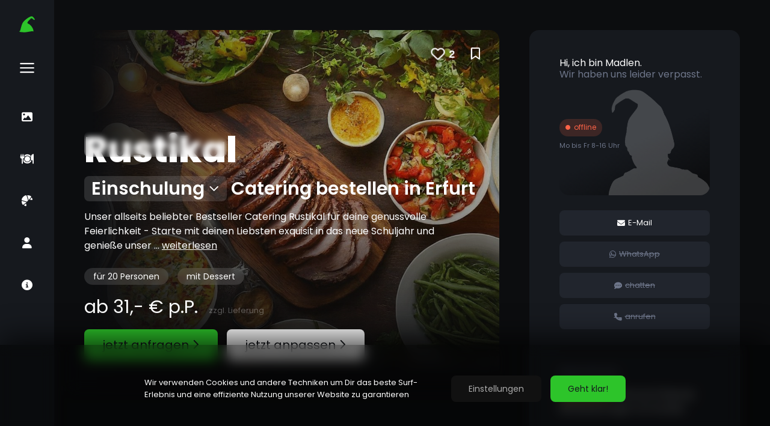

--- FILE ---
content_type: text/html; charset=UTF-8
request_url: https://catering.lieferzwerge.de/catering/einschulung/rustikal/erfurt/
body_size: 28569
content:
<!DOCTYPE html><html lang="de"><head><meta charset="UTF-8"><meta name="viewport" content="width=device-width, initial-scale=1.0, minimum-scale=1.0"><meta name="apple-mobile-web-app-status-bar-style" content="black-translucent"><meta name='robots' content='index, follow, max-image-preview:large, max-snippet:-1, max-video-preview:-1' />	<style>img:is([sizes="auto" i], [sizes^="auto," i]) { contain-intrinsic-size: 3000px 1500px }</style>			<title>Jetzt Rustikal Catering bestellen für Einschulung in Erfurt</title>	<link rel="canonical" href="https://catering.lieferzwerge.de/catering/einschulung/rustikal/erfurt/" />	<meta property="og:locale" content="de_DE" />	<meta property="og:type" content="article" />	<meta property="og:title" content="Rustikal Catering bestellen in Erfurt" />	<meta property="og:url" content="https://catering.lieferzwerge.de/catering/einschulung/rustikal/erfurt/" />	<meta property="og:site_name" content="LieferZwerge Catering" />	<meta property="article:publisher" content="https://www.facebook.com/Lieferzwerge.de/" />	<meta property="og:image" content="https://catering.lieferzwerge.de/upload/LieferZwerge-Catering-Lieferservice.jpg" />	<meta property="og:image:width" content="1200" />	<meta property="og:image:height" content="675" />	<meta property="og:image:type" content="image/jpeg" />	<meta name="twitter:card" content="summary_large_image" />	<script type="application/ld+json" class="yoast-schema-graph">{"@context":"https://schema.org","@graph":[{"@type":"WebPage","@id":"https://catering.lieferzwerge.de/catering/einschulung/rustikal/erfurt/","url":"https://catering.lieferzwerge.de/catering/einschulung/rustikal/erfurt/","name":"Erfurt - LieferZwerge Catering","isPartOf":{"@id":"https://catering.lieferzwerge.de/#website"},"datePublished":"2023-10-09T10:15:53+00:00","inLanguage":"de"},{"@type":"WebSite","@id":"https://catering.lieferzwerge.de/#website","url":"https://catering.lieferzwerge.de/","name":"LieferZwerge Catering","description":"jetzt Catering bestellen","potentialAction":[{"@type":"SearchAction","target":{"@type":"EntryPoint","urlTemplate":"https://catering.lieferzwerge.de/?s={search_term_string}"},"query-input":{"@type":"PropertyValueSpecification","valueRequired":true,"valueName":"search_term_string"}}],"inLanguage":"de"}]}</script>	<script type="text/javascript" id="cookie-law-info-js-extra">/* <![CDATA[ */var _ckyConfig = {"_ipData":[],"_assetsURL":"https:\/\/catering.lieferzwerge.de\/assets\/cookie-law-info\/lite\/frontend\/images\/","_publicURL":"https:\/\/catering.lieferzwerge.de","_expiry":"365","_categories":[{"name":"Notwendige","slug":"necessary","isNecessary":true,"ccpaDoNotSell":true,"cookies":[{"cookieID":"device_id","domain":"catering.lieferzwerge.de","provider":""},{"cookieID":"atri","domain":"catering.lieferzwerge.de","provider":""},{"cookieID":"cookieyes-consent","domain":"catering.lieferzwerge.de","provider":""}],"active":true,"defaultConsent":{"gdpr":true,"ccpa":true}},{"name":"Funktionale","slug":"functional","isNecessary":false,"ccpaDoNotSell":true,"cookies":[],"active":true,"defaultConsent":{"gdpr":false,"ccpa":false}},{"name":"Analyse","slug":"analytics","isNecessary":false,"ccpaDoNotSell":true,"cookies":[{"cookieID":"_ga","domain":".lieferzwerge.de","provider":"googletagmanager.com"},{"cookieID":"_ga_WBK5TWCXNT","domain":".lieferzwerge.de","provider":""},{"cookieID":"_hjSession","domain":".lieferzwerge.de","provider":""}],"active":true,"defaultConsent":{"gdpr":false,"ccpa":false}},{"name":"Leistungs","slug":"performance","isNecessary":false,"ccpaDoNotSell":true,"cookies":[],"active":true,"defaultConsent":{"gdpr":false,"ccpa":false}},{"name":"Werbe","slug":"advertisement","isNecessary":false,"ccpaDoNotSell":true,"cookies":[],"active":true,"defaultConsent":{"gdpr":false,"ccpa":false}}],"_activeLaw":"gdpr","_rootDomain":"","_block":"1","_showBanner":"1","_bannerConfig":{"settings":{"type":"banner","preferenceCenterType":"sidebar-left","position":"bottom","applicableLaw":"gdpr"},"behaviours":{"reloadBannerOnAccept":false,"loadAnalyticsByDefault":false,"animations":{"onLoad":"animate","onHide":"sticky"}},"config":{"revisitConsent":{"status":false,"tag":"revisit-consent","position":"bottom-right","meta":{"url":"#"},"styles":{"background-color":"#0056a7"},"elements":{"title":{"type":"text","tag":"revisit-consent-title","status":true,"styles":{"color":"#0056a7"}}}},"preferenceCenter":{"toggle":{"status":true,"tag":"detail-category-toggle","type":"toggle","states":{"active":{"styles":{"background-color":"#1863DC"}},"inactive":{"styles":{"background-color":"#D0D5D2"}}}}},"categoryPreview":{"status":false,"toggle":{"status":true,"tag":"detail-category-preview-toggle","type":"toggle","states":{"active":{"styles":{"background-color":"#1863DC"}},"inactive":{"styles":{"background-color":"#D0D5D2"}}}}},"videoPlaceholder":{"status":true,"styles":{"background-color":"#000000","border-color":"#000000","color":"#ffffff"}},"readMore":{"status":false,"tag":"readmore-button","type":"link","meta":{"noFollow":true,"newTab":true},"styles":{"color":"#1863dc","background-color":"transparent","border-color":"transparent"}},"showMore":{"status":true,"tag":"show-desc-button","type":"button","styles":{"color":"#1863DC"}},"showLess":{"status":true,"tag":"hide-desc-button","type":"button","styles":{"color":"#1863DC"}},"alwaysActive":{"status":true,"tag":"always-active","styles":{"color":"#008000"}},"manualLinks":{"status":true,"tag":"manual-links","type":"link","styles":{"color":"#1863DC"}},"auditTable":{"status":true},"optOption":{"status":true,"toggle":{"status":true,"tag":"optout-option-toggle","type":"toggle","states":{"active":{"styles":{"background-color":"#1863dc"}},"inactive":{"styles":{"background-color":"#d0d5d2"}}}}}}},"_version":"3.3.6","_logConsent":"1","_tags":[{"tag":"accept-button","styles":{"color":"#fff","background-color":"#2dc42a","border-color":"transparent"}},{"tag":"reject-button","styles":{"color":"#d0d0d0","background-color":"transparent","border-color":"#d0d0d0"}},{"tag":"settings-button","styles":{"color":"#aaa","background-color":"#16191e","border-color":"transparent"}},{"tag":"readmore-button","styles":{"color":"#1863dc","background-color":"transparent","border-color":"transparent"}},{"tag":"donotsell-button","styles":{"color":"#1863dc","background-color":"transparent","border-color":"transparent"}},{"tag":"show-desc-button","styles":{"color":"#1863DC"}},{"tag":"hide-desc-button","styles":{"color":"#1863DC"}},{"tag":"cky-always-active","styles":[]},{"tag":"cky-link","styles":[]},{"tag":"accept-button","styles":{"color":"#fff","background-color":"#2dc42a","border-color":"transparent"}},{"tag":"revisit-consent","styles":{"background-color":"#0056a7"}}],"_shortCodes":[{"key":"cky_readmore","content":"<a href=\"#\" class=\"cky-policy\" aria-label=\"Cookie-Richtlinie\" target=\"_blank\" rel=\"noopener\" data-cky-tag=\"readmore-button\">Cookie-Richtlinie<\/a>","tag":"readmore-button","status":false,"attributes":{"rel":"nofollow","target":"_blank"}},{"key":"cky_show_desc","content":"<button class=\"cky-show-desc-btn\" data-cky-tag=\"show-desc-button\" aria-label=\"Mehr zeigen\">Mehr zeigen<\/button>","tag":"show-desc-button","status":true,"attributes":[]},{"key":"cky_hide_desc","content":"<button class=\"cky-show-desc-btn\" data-cky-tag=\"hide-desc-button\" aria-label=\"Weniger zeigen\">Weniger zeigen<\/button>","tag":"hide-desc-button","status":true,"attributes":[]},{"key":"cky_optout_show_desc","content":"[cky_optout_show_desc]","tag":"optout-show-desc-button","status":true,"attributes":[]},{"key":"cky_optout_hide_desc","content":"[cky_optout_hide_desc]","tag":"optout-hide-desc-button","status":true,"attributes":[]},{"key":"cky_category_toggle_label","content":"[cky_{{status}}_category_label] [cky_preference_{{category_slug}}_title]","tag":"","status":true,"attributes":[]},{"key":"cky_enable_category_label","content":"Erm\u00f6glichen","tag":"","status":true,"attributes":[]},{"key":"cky_disable_category_label","content":"Deaktivieren","tag":"","status":true,"attributes":[]},{"key":"cky_video_placeholder","content":"<div class=\"video-placeholder-normal\" data-cky-tag=\"video-placeholder\" id=\"[UNIQUEID]\"><p class=\"video-placeholder-text-normal\" data-cky-tag=\"placeholder-title\">Bitte akzeptieren Sie die Cookie-Einwilligung<\/p><\/div>","tag":"","status":true,"attributes":[]},{"key":"cky_enable_optout_label","content":"Erm\u00f6glichen","tag":"","status":true,"attributes":[]},{"key":"cky_disable_optout_label","content":"Deaktivieren","tag":"","status":true,"attributes":[]},{"key":"cky_optout_toggle_label","content":"[cky_{{status}}_optout_label] [cky_optout_option_title]","tag":"","status":true,"attributes":[]},{"key":"cky_optout_option_title","content":"Verkaufen oder teilen Sie meine pers\u00f6nlichen Daten nicht","tag":"","status":true,"attributes":[]},{"key":"cky_optout_close_label","content":"Nah dran","tag":"","status":true,"attributes":[]},{"key":"cky_preference_close_label","content":"Nah dran","tag":"","status":true,"attributes":[]}],"_rtl":"","_language":"de","_providersToBlock":[{"re":"googletagmanager.com","categories":["analytics"]}]};var _ckyStyles = {"css":".cky-overlay{background: #000000; opacity: 0.4; position: fixed; top: 0; left: 0; width: 100%; height: 100%; z-index: 99999999;} .cky-hide{display: none;} .cky-btn-revisit-wrapper{display: flex; align-items: center; justify-content: center; background: #0056a7; width: 45px; height: 45px; border-radius: 50%; position: fixed; z-index: 999999; cursor: pointer;}.cky-revisit-bottom-left{bottom: 15px; left: 15px;}.cky-revisit-bottom-right{bottom: 15px; right: 15px;}.cky-btn-revisit-wrapper .cky-btn-revisit{display: flex; align-items: center; justify-content: center; background: none; border: none; cursor: pointer; position: relative; margin: 0; padding: 0;}.cky-btn-revisit-wrapper .cky-btn-revisit img{max-width: fit-content; margin: 0; height: 30px; width: 30px;}.cky-revisit-bottom-left:hover::before{content: attr(data-tooltip); position: absolute; background: #4e4b66; color: #ffffff; left: calc(100% + 7px); font-size: 12px; line-height: 16px; width: max-content; padding: 4px 8px; border-radius: 4px;}.cky-revisit-bottom-left:hover::after{position: absolute; content: \"\"; border: 5px solid transparent; left: calc(100% + 2px); border-left-width: 0; border-right-color: #4e4b66;}.cky-revisit-bottom-right:hover::before{content: attr(data-tooltip); position: absolute; background: #4e4b66; color: #ffffff; right: calc(100% + 7px); font-size: 12px; line-height: 16px; width: max-content; padding: 4px 8px; border-radius: 4px;}.cky-revisit-bottom-right:hover::after{position: absolute; content: \"\"; border: 5px solid transparent; right: calc(100% + 2px); border-right-width: 0; border-left-color: #4e4b66;}.cky-revisit-hide{display: none;}.cky-consent-container{position: fixed; width: 100%; box-sizing: border-box; z-index: 9999999;}.cky-consent-container .cky-consent-bar{background: #ffffff; border: 1px solid; padding: 16.5px 24px; box-shadow: 0 -1px 10px 0 #acabab4d;}.cky-banner-bottom{bottom: 0; left: 0;}.cky-banner-top{top: 0; left: 0;}.cky-custom-brand-logo-wrapper .cky-custom-brand-logo{width: 100px; height: auto; margin: 0 0 12px 0;}.cky-notice .cky-title{color: #212121; font-weight: 700; font-size: 18px; line-height: 24px; margin: 0 0 12px 0;}.cky-notice-group{display: flex; justify-content: space-between; align-items: center; font-size: 14px; line-height: 24px; font-weight: 400;}.cky-notice-des *, .cky-preference-content-wrapper *, .cky-accordion-header-des *, .cky-gpc-wrapper .cky-gpc-desc *{font-size: 14px;}.cky-notice-des{color: #212121; font-size: 14px; line-height: 24px; font-weight: 400;}.cky-notice-des img{min-height: 25px; min-width: 25px;}.cky-consent-bar .cky-notice-des p, .cky-gpc-wrapper .cky-gpc-desc p, .cky-preference-body-wrapper .cky-preference-content-wrapper p, .cky-accordion-header-wrapper .cky-accordion-header-des p, .cky-cookie-des-table li div:last-child p{color: inherit; margin-top: 0;}.cky-notice-des P:last-child, .cky-preference-content-wrapper p:last-child, .cky-cookie-des-table li div:last-child p:last-child, .cky-gpc-wrapper .cky-gpc-desc p:last-child{margin-bottom: 0;}.cky-notice-des a.cky-policy, .cky-notice-des button.cky-policy{font-size: 14px; color: #1863dc; white-space: nowrap; cursor: pointer; background: transparent; border: 1px solid; text-decoration: underline;}.cky-notice-des button.cky-policy{padding: 0;}.cky-notice-des a.cky-policy:focus-visible, .cky-notice-des button.cky-policy:focus-visible, .cky-preference-content-wrapper .cky-show-desc-btn:focus-visible, .cky-accordion-header .cky-accordion-btn:focus-visible, .cky-preference-header .cky-btn-close:focus-visible, .cky-switch input[type=\"checkbox\"]:focus-visible, .cky-footer-wrapper a:focus-visible, .cky-btn:focus-visible{outline: 2px solid #1863dc; outline-offset: 2px;}.cky-btn:focus:not(:focus-visible), .cky-accordion-header .cky-accordion-btn:focus:not(:focus-visible), .cky-preference-content-wrapper .cky-show-desc-btn:focus:not(:focus-visible), .cky-btn-revisit-wrapper .cky-btn-revisit:focus:not(:focus-visible), .cky-preference-header .cky-btn-close:focus:not(:focus-visible), .cky-consent-bar .cky-banner-btn-close:focus:not(:focus-visible){outline: 0;}button.cky-show-desc-btn:not(:hover):not(:active){color: #1863dc; background: transparent;}button.cky-accordion-btn:not(:hover):not(:active), button.cky-banner-btn-close:not(:hover):not(:active), button.cky-btn-close:not(:hover):not(:active), button.cky-btn-revisit:not(:hover):not(:active){background: transparent;}.cky-consent-bar button:hover, .cky-modal.cky-modal-open button:hover, .cky-consent-bar button:focus, .cky-modal.cky-modal-open button:focus{text-decoration: none;}.cky-notice-btn-wrapper{display: flex; justify-content: center; align-items: center; margin-left: 15px;}.cky-notice-btn-wrapper .cky-btn{text-shadow: none; box-shadow: none;}.cky-btn{font-size: 14px; font-family: inherit; line-height: 24px; padding: 8px 27px; font-weight: 500; margin: 0 8px 0 0; border-radius: 2px; white-space: nowrap; cursor: pointer; text-align: center; text-transform: none; min-height: 0;}.cky-btn:hover{opacity: 0.8;}.cky-btn-customize{color: #1863dc; background: transparent; border: 2px solid #1863dc;}.cky-btn-reject{color: #1863dc; background: transparent; border: 2px solid #1863dc;}.cky-btn-accept{background: #1863dc; color: #ffffff; border: 2px solid #1863dc;}.cky-btn:last-child{margin-right: 0;}@media (max-width: 768px){.cky-notice-group{display: block;}.cky-notice-btn-wrapper{margin-left: 0;}.cky-notice-btn-wrapper .cky-btn{flex: auto; max-width: 100%; margin-top: 10px; white-space: unset;}} @media (max-width: 576px){.cky-notice-btn-wrapper{flex-direction: column;}.cky-custom-brand-logo-wrapper, .cky-notice .cky-title, .cky-notice-des, .cky-notice-btn-wrapper{padding: 0 28px;}.cky-consent-container .cky-consent-bar{padding: 16.5px 0;}.cky-notice-des{max-height: 40vh; overflow-y: scroll;}.cky-notice-btn-wrapper .cky-btn{width: 100%; padding: 8px; margin-right: 0;}.cky-notice-btn-wrapper .cky-btn-accept{order: 1;}.cky-notice-btn-wrapper .cky-btn-reject{order: 3;}.cky-notice-btn-wrapper .cky-btn-customize{order: 2;}} @media (max-width: 425px){.cky-custom-brand-logo-wrapper, .cky-notice .cky-title, .cky-notice-des, .cky-notice-btn-wrapper{padding: 0 24px;}.cky-notice-btn-wrapper{flex-direction: column;}.cky-btn{width: 100%; margin: 10px 0 0 0;}.cky-notice-btn-wrapper .cky-btn-customize{order: 2;}.cky-notice-btn-wrapper .cky-btn-reject{order: 3;}.cky-notice-btn-wrapper .cky-btn-accept{order: 1; margin-top: 16px;}} @media (max-width: 352px){.cky-notice .cky-title{font-size: 16px;}.cky-notice-des *{font-size: 12px;}.cky-notice-des, .cky-btn{font-size: 12px;}} .cky-modal.cky-sidebar-left.cky-modal-open, .cky-modal.cky-sidebar-right.cky-modal-open{overflow-x: hidden; overflow-y: auto; transform: translate(0); transition-duration: 0.4s; transition-property: transform;}.cky-modal{background: #ffffff; z-index: 999999999; color: #212121; bottom: 0; box-sizing: border-box; overflow-x: visible; overflow-y: visible; position: fixed; top: 0; max-width: 100%;}.cky-modal.cky-sidebar-left{left: 0; transform: translate(-100%);}.cky-modal.cky-sidebar-right{right: 0; transform: translate(100%);}.cky-preference-center{height: 100vh; overflow: hidden; width: 480px; display: flex; flex-direction: column;}.cky-preference-header{display: flex; align-items: center; justify-content: space-between; padding: 22px 24px; border-bottom: 1px solid;}.cky-preference-header .cky-preference-title{font-size: 18px; font-weight: 700; line-height: 24px;}.cky-preference-header .cky-btn-close{margin: 0; cursor: pointer; vertical-align: middle; padding: 0; background: none; border: none; width: auto; height: auto; min-height: 0; line-height: 0; text-shadow: none; box-shadow: none;}.cky-preference-header .cky-btn-close img{margin: 0; height: 10px; width: 10px;}.cky-preference-body-wrapper{padding: 0 24px; flex: 1; overflow: auto; box-sizing: border-box;}.cky-preference-content-wrapper, .cky-gpc-wrapper .cky-gpc-desc{font-size: 14px; line-height: 24px; font-weight: 400; padding: 12px 0;}.cky-preference-content-wrapper{border-bottom: 1px solid;}.cky-preference-content-wrapper img{min-height: 25px; min-width: 25px;}.cky-preference-content-wrapper .cky-show-desc-btn{font-size: 14px; font-family: inherit; color: #1863dc; text-decoration: none; line-height: 24px; padding: 0; margin: 0; white-space: nowrap; cursor: pointer; background: transparent; border-color: transparent; text-transform: none; min-height: 0; text-shadow: none; box-shadow: none;}.cky-accordion-wrapper{margin-bottom: 10px;}.cky-accordion{border-bottom: 1px solid;}.cky-accordion:last-child{border-bottom: none;}.cky-accordion .cky-accordion-item{display: flex; margin-top: 10px;}.cky-accordion .cky-accordion-body{display: none;}.cky-accordion.cky-accordion-active .cky-accordion-body{display: block; padding: 0 22px; margin-bottom: 16px;}.cky-accordion-header-wrapper{cursor: pointer; width: 100%;}.cky-accordion-item .cky-accordion-header{display: flex; justify-content: space-between; align-items: center;}.cky-accordion-header .cky-accordion-btn{font-size: 16px; font-family: inherit; color: #212121; line-height: 24px; background: none; border: none; font-weight: 700; padding: 0; margin: 0; cursor: pointer; text-transform: none; min-height: 0; text-shadow: none; box-shadow: none;}.cky-accordion-header .cky-always-active{color: #008000; font-weight: 600; line-height: 24px; font-size: 14px;}.cky-accordion-header-des{font-size: 14px; line-height: 24px; margin: 10px 0 16px 0;}.cky-accordion-chevron{margin-right: 22px; position: relative; cursor: pointer;}.cky-accordion-chevron-hide{display: none;}.cky-accordion .cky-accordion-chevron i::before{content: \"\"; position: absolute; border-right: 1.4px solid; border-bottom: 1.4px solid; border-color: inherit; height: 6px; width: 6px; -webkit-transform: rotate(-45deg); -moz-transform: rotate(-45deg); -ms-transform: rotate(-45deg); -o-transform: rotate(-45deg); transform: rotate(-45deg); transition: all 0.2s ease-in-out; top: 8px;}.cky-accordion.cky-accordion-active .cky-accordion-chevron i::before{-webkit-transform: rotate(45deg); -moz-transform: rotate(45deg); -ms-transform: rotate(45deg); -o-transform: rotate(45deg); transform: rotate(45deg);}.cky-audit-table{background: #f4f4f4; border-radius: 6px;}.cky-audit-table .cky-empty-cookies-text{color: inherit; font-size: 12px; line-height: 24px; margin: 0; padding: 10px;}.cky-audit-table .cky-cookie-des-table{font-size: 12px; line-height: 24px; font-weight: normal; padding: 15px 10px; border-bottom: 1px solid; border-bottom-color: inherit; margin: 0;}.cky-audit-table .cky-cookie-des-table:last-child{border-bottom: none;}.cky-audit-table .cky-cookie-des-table li{list-style-type: none; display: flex; padding: 3px 0;}.cky-audit-table .cky-cookie-des-table li:first-child{padding-top: 0;}.cky-cookie-des-table li div:first-child{width: 100px; font-weight: 600; word-break: break-word; word-wrap: break-word;}.cky-cookie-des-table li div:last-child{flex: 1; word-break: break-word; word-wrap: break-word; margin-left: 8px;}.cky-footer-shadow{display: block; width: 100%; height: 40px; background: linear-gradient(180deg, rgba(255, 255, 255, 0) 0%, #ffffff 100%); position: absolute; bottom: calc(100% - 1px);}.cky-footer-wrapper{position: relative;}.cky-prefrence-btn-wrapper{padding: 22px 24px; border-top: 1px solid;}.cky-prefrence-btn-wrapper .cky-btn{width: 100%; text-shadow: none; box-shadow: none; margin: 8px 0 0 0;}.cky-prefrence-btn-wrapper .cky-btn:first-child{margin: 0;}.cky-btn-preferences{color: #1863dc; background: transparent; border: 2px solid #1863dc;}.cky-preference-header, .cky-preference-body-wrapper, .cky-preference-content-wrapper, .cky-accordion-wrapper, .cky-accordion, .cky-accordion-wrapper, .cky-footer-wrapper, .cky-prefrence-btn-wrapper{border-color: inherit;}@media (max-width: 576px){.cky-accordion.cky-accordion-active .cky-accordion-body{padding-right: 0;}} @media (max-width: 480px){.cky-preference-center{width: 100%;}} @media (max-width: 425px){.cky-accordion-chevron{margin-right: 15px;}.cky-notice-btn-wrapper{margin-top: 0;}.cky-accordion.cky-accordion-active .cky-accordion-body{padding: 0 15px;}} @media (max-width: 352px){.cky-preference-header .cky-preference-title{font-size: 16px;}.cky-preference-header{padding: 16px 24px;}.cky-preference-content-wrapper *, .cky-accordion-header-des *{font-size: 12px;}.cky-preference-content-wrapper, .cky-preference-content-wrapper .cky-show-more, .cky-accordion-header .cky-always-active, .cky-accordion-header-des, .cky-preference-content-wrapper .cky-show-desc-btn, .cky-notice-des a.cky-policy{font-size: 12px;}.cky-accordion-header .cky-accordion-btn{font-size: 14px;}} .cky-switch{display: flex;}.cky-switch input[type=\"checkbox\"]{position: relative; width: 44px; height: 24px; margin: 0; background: #d0d5d2; appearance: none; -webkit-appearance: none; border-radius: 50px; cursor: pointer; outline: 0; border: none; top: 0;}.cky-switch input[type=\"checkbox\"]:checked{background: #1863dc;}.cky-switch input[type=\"checkbox\"]:before{position: absolute; content: \"\"; height: 20px; width: 20px; left: 2px; bottom: 2px; border-radius: 50%; background-color: white; -webkit-transition: 0.4s; transition: 0.4s; margin: 0;}.cky-switch input[type=\"checkbox\"]:after{display: none;}.cky-switch input[type=\"checkbox\"]:checked:before{-webkit-transform: translateX(20px); -ms-transform: translateX(20px); transform: translateX(20px);}@media (max-width: 425px){.cky-switch input[type=\"checkbox\"]{width: 38px; height: 21px;}.cky-switch input[type=\"checkbox\"]:before{height: 17px; width: 17px;}.cky-switch input[type=\"checkbox\"]:checked:before{-webkit-transform: translateX(17px); -ms-transform: translateX(17px); transform: translateX(17px);}} .cky-consent-bar .cky-banner-btn-close{position: absolute; right: 9px; top: 5px; background: none; border: none; cursor: pointer; padding: 0; margin: 0; min-height: 0; line-height: 0; height: auto; width: auto; text-shadow: none; box-shadow: none;}.cky-consent-bar .cky-banner-btn-close img{height: 9px; width: 9px; margin: 0;}.cky-notice-btn-wrapper .cky-btn-do-not-sell{font-size: 14px; line-height: 24px; padding: 6px 0; margin: 0; font-weight: 500; background: none; border-radius: 2px; border: none; white-space: nowrap; cursor: pointer; text-align: left; color: #1863dc; background: transparent; border-color: transparent; box-shadow: none; text-shadow: none;}.cky-consent-bar .cky-banner-btn-close:focus-visible, .cky-notice-btn-wrapper .cky-btn-do-not-sell:focus-visible, .cky-opt-out-btn-wrapper .cky-btn:focus-visible, .cky-opt-out-checkbox-wrapper input[type=\"checkbox\"].cky-opt-out-checkbox:focus-visible{outline: 2px solid #1863dc; outline-offset: 2px;}@media (max-width: 768px){.cky-notice-btn-wrapper{margin-left: 0; margin-top: 10px; justify-content: left;}.cky-notice-btn-wrapper .cky-btn-do-not-sell{padding: 0;}} @media (max-width: 352px){.cky-notice-btn-wrapper .cky-btn-do-not-sell, .cky-notice-des a.cky-policy{font-size: 12px;}} .cky-opt-out-wrapper{padding: 12px 0;}.cky-opt-out-wrapper .cky-opt-out-checkbox-wrapper{display: flex; align-items: center;}.cky-opt-out-checkbox-wrapper .cky-opt-out-checkbox-label{font-size: 16px; font-weight: 700; line-height: 24px; margin: 0 0 0 12px; cursor: pointer;}.cky-opt-out-checkbox-wrapper input[type=\"checkbox\"].cky-opt-out-checkbox{background-color: #ffffff; border: 1px solid #000000; width: 20px; height: 18.5px; margin: 0; appearance: none; -webkit-appearance: none; position: relative; display: flex; align-items: center; justify-content: center; border-radius: 2px; cursor: pointer;}.cky-opt-out-checkbox-wrapper input[type=\"checkbox\"].cky-opt-out-checkbox:checked{background-color: #1863dc; border: none;}.cky-opt-out-checkbox-wrapper input[type=\"checkbox\"].cky-opt-out-checkbox:checked::after{left: 6px; bottom: 4px; width: 7px; height: 13px; border: solid #ffffff; border-width: 0 3px 3px 0; border-radius: 2px; -webkit-transform: rotate(45deg); -ms-transform: rotate(45deg); transform: rotate(45deg); content: \"\"; position: absolute; box-sizing: border-box;}.cky-opt-out-checkbox-wrapper.cky-disabled .cky-opt-out-checkbox-label, .cky-opt-out-checkbox-wrapper.cky-disabled input[type=\"checkbox\"].cky-opt-out-checkbox{cursor: no-drop;}.cky-gpc-wrapper{margin: 0 0 0 32px;}.cky-footer-wrapper .cky-opt-out-btn-wrapper{padding: 22px 24px; border-top: 1px solid; border-color: inherit;}.cky-opt-out-btn-wrapper .cky-btn{margin: 8px 0 0 0; width: 100%; text-shadow: none; box-shadow: none;}.cky-opt-out-btn-wrapper .cky-btn:first-child{margin: 0;}.cky-opt-out-btn-wrapper .cky-btn-cancel{border: 1px solid #dedfe0; background: transparent; color: #858585;}.cky-opt-out-btn-wrapper .cky-btn-confirm{background: #1863dc; color: #ffffff; border: 1px solid #1863dc;}@media (max-width: 352px){.cky-opt-out-checkbox-wrapper .cky-opt-out-checkbox-label{font-size: 14px;}.cky-gpc-wrapper .cky-gpc-desc, .cky-gpc-wrapper .cky-gpc-desc *{font-size: 12px;}.cky-opt-out-checkbox-wrapper input[type=\"checkbox\"].cky-opt-out-checkbox{width: 16px; height: 16px;}.cky-opt-out-checkbox-wrapper input[type=\"checkbox\"].cky-opt-out-checkbox:checked::after{left: 5px; bottom: 4px; width: 3px; height: 9px;}.cky-gpc-wrapper{margin: 0 0 0 28px;}} .video-placeholder-youtube{background-size: 100% 100%; background-position: center; background-repeat: no-repeat; background-color: #b2b0b059; position: relative; display: flex; align-items: center; justify-content: center; max-width: 100%;}.video-placeholder-text-youtube{text-align: center; align-items: center; padding: 10px 16px; background-color: #000000cc; color: #ffffff; border: 1px solid; border-radius: 2px; cursor: pointer;}.video-placeholder-normal{background-image: url(\"\/assets\/cookie-law-info\/lite\/frontend\/images\/placeholder.svg\"); background-size: 80px; background-position: center; background-repeat: no-repeat; background-color: #b2b0b059; position: relative; display: flex; align-items: flex-end; justify-content: center; max-width: 100%;}.video-placeholder-text-normal{align-items: center; padding: 10px 16px; text-align: center; border: 1px solid; border-radius: 2px; cursor: pointer;}.cky-rtl{direction: rtl; text-align: right;}.cky-rtl .cky-banner-btn-close{left: 9px; right: auto;}.cky-rtl .cky-notice-btn-wrapper .cky-btn:last-child{margin-right: 8px;}.cky-rtl .cky-notice-btn-wrapper .cky-btn:first-child{margin-right: 0;}.cky-rtl .cky-notice-btn-wrapper{margin-left: 0; margin-right: 15px;}.cky-rtl .cky-accordion .cky-accordion-chevron i::before{border: none; border-left: 1.4px solid; border-top: 1.4px solid; left: 12px;}.cky-rtl .cky-accordion.cky-accordion-active .cky-accordion-chevron i::before{-webkit-transform: rotate(-135deg); -moz-transform: rotate(-135deg); -ms-transform: rotate(-135deg); -o-transform: rotate(-135deg); transform: rotate(-135deg);}@media (max-width: 768px){.cky-rtl .cky-notice-btn-wrapper{margin-right: 0;}} @media (max-width: 576px){.cky-rtl .cky-notice-btn-wrapper .cky-btn:last-child{margin-right: 0;}.cky-rtl .cky-accordion.cky-accordion-active .cky-accordion-body{padding: 0 22px 0 0;}} @media (max-width: 425px){.cky-rtl .cky-accordion.cky-accordion-active .cky-accordion-body{padding: 0 15px 0 0;}}.cky-rtl .cky-opt-out-checkbox-wrapper .cky-opt-out-checkbox-label{margin: 0 12px 0 0;}"};/* ]]> */</script><script type="text/javascript" src="https://catering.lieferzwerge.de/assets/cookie-law-info/lite/frontend/js/script.min.js" id="cookie-law-info-js"></script><style id="cky-style-inline">[data-cky-tag]{visibility:hidden;}</style><link rel="icon" type="image/x-icon" sizes="32x32" ref="/app/images/icons/favicon.ico"><link rel="icon" type="image/png" sizes="36x36" href="/app/images/icons-new/android-icon-36x36.png"><link rel="icon" type="image/png" sizes="48x48" href="/app/images/icons-new/android-icon-48x48.png"><link rel="icon" type="image/png" sizes="72x72" href="/app/images/icons-new/android-icon-72x72.png"><link rel="icon" type="image/png" sizes="96x96" href="/app/images/icons-new/android-icon-96x96.png"><link rel="icon" type="image/png" sizes="144x144" href="/app/images/icons-new/android-icon-144x144.png"><link rel="icon" type="image/png" sizes="192x192" href="/app/images/icons-new/android-icon-192x192.png"><link rel="manifest" href="/app/images/icons/manifest.json"><link rel="stylesheet" href="https://catering.lieferzwerge.de/app/app.css?1761926656" type="text/css" media="all"><link rel="stylesheet" href="https://cdn.jsdelivr.net/npm/flatpickr/dist/flatpickr.min.css"><link rel="stylesheet" href="//cdnjs.cloudflare.com/ajax/libs/timepicker/1.3.5/jquery.timepicker.min.css"><script async src="https://www.googletagmanager.com/gtag/js?id=G-WBK5TWCXNT"></script><script>window.dataLayer = window.dataLayer || [];function gtag() {dataLayer.push(arguments);}gtag('js', new Date());gtag('config', 'G-WBK5TWCXNT');</script></head>	<body class="single page-stadt">		<div id="wrapper">			<div id="container">																				<div class="tooltip"></div>				<div id="mob-menu">	<span class="logo"><span><img src="/app/images/lieferzwerge_de_logo.svg" alt="LieferZwerge Catering & Frühstück bestellen Logo"/></span></span>	<span id="nav-btn1">		<svg class="menu-icon" xmlns="http://www.w3.org/2000/svg" viewBox="0 0 10 10" stroke="#313945" stroke-width=".6" fill="rgba(0,0,0,0)" stroke-linecap="round">		  <path d="M2,3L5,3L8,3M2,5L8,5M2,7L5,7L8,7">		    <animate dur="0.2s" attributeName="d" values="M2,3L5,3L8,3M2,5L8,5M2,7L5,7L8,7;M3,3L5,5L7,3M5,5L5,5M3,7L5,5L7,7" fill="freeze" begin="start1.begin" />		    <animate dur="0.2s" attributeName="d" values="M3,3L5,5L7,3M5,5L5,5M3,7L5,5L7,7;M2,3L5,3L8,3M2,5L8,5M2,7L5,7L8,7" fill="freeze" begin="reverse1.begin" />		  </path>		  <rect width="10" height="10" stroke="none">		    <animate dur="2s" id="reverse1" attributeName="width" begin="click" />		  </rect>		  <rect width="10" height="10" stroke="none">		    <animate dur="0.001s" id="start1" attributeName="width" values="10;0" fill="freeze" begin="click" />		    <animate dur="0.001s" attributeName="width" values="0;10" fill="freeze" begin="reverse1.begin" />		  </rect>		</svg>	</span></div><aside id="sidebar">		<a href="/" class="logo"><span><img src="/app/images/lieferzwerge_de_logo_w-g.svg" alt="LieferZwerge Catering & Frühstück bestellen Logo"/></span><span class="ctr">Catering</span></a>	<span id="nav-btn">		<svg class="menu-icon" xmlns="http://www.w3.org/2000/svg" viewBox="0 0 10 10" stroke="#313945" stroke-width=".6" fill="rgba(0,0,0,0)" stroke-linecap="round">		  <path d="M2,3L5,3L8,3M2,5L8,5M2,7L5,7L8,7">		    <animate dur="0.2s" attributeName="d" values="M2,3L5,3L8,3M2,5L8,5M2,7L5,7L8,7;M3,3L5,5L7,3M5,5L5,5M3,7L5,5L7,7" fill="freeze" begin="start.begin"></animate>		    <animate dur="0.2s" attributeName="d" values="M3,3L5,5L7,3M5,5L5,5M3,7L5,5L7,7;M2,3L5,3L8,3M2,5L8,5M2,7L5,7L8,7" fill="freeze" begin="reverse.begin"></animate>		  </path>		  <rect width="10" height="10" stroke="none">		    <animate dur="2s" id="reverse" attributeName="width" begin="click"></animate>		  </rect>		  <rect width="10" height="10" stroke="none">		    <animate dur="0.001s" id="start" attributeName="width" values="10;0" fill="freeze" begin="click"></animate>		    <animate dur="0.001s" attributeName="width" values="0;10" fill="freeze" begin="reverse.begin"></animate>		  </rect>		</svg>	</span>	<nav id="menu" itemscope itemtype="https://schema.org/SiteNavigationElement">		<div id="nav-bar"></div>		<div class="menu-menue-container"><ul id="menu-menue" class="menu"><li><a href="/"><i class="fa-solid fa-image"></i> <span>Vorschläge</span></a></li><li><a href="https://catering.lieferzwerge.de/catering-bestellen/"><i class="fa-solid fa-plate-utensils"></i> <span>Bestellen</span></a></li><li><a href="https://catering.lieferzwerge.de/fruehstueck/"><i class="fa-solid fa-croissant"></i> <span>Frühstück</span></a></li><li><a href="https://catering.lieferzwerge.de/meins/"><i class="fa-solid fa-user"></i> <span>Meins</span></a></li><li><a href="https://catering.lieferzwerge.de/kontakt/"><i class="fa-solid fa-circle-info"></i> <span>Kontakt</span></a></li></ul></div>	</nav>	<section id="nav-info-menu">	  	  <a href="/kontakt/"><span class="service"><i class="fal fa-user-headset"></i> Kundenservice <span>MO-FR 8-16 Uhr</span></span></a>	  <a class="no-lnk" href="mailto:catering@lieferzwerge.de"><span class="service"><span><i class="fal fa-envelope"></i> E-Mail</span> schreiben</span></a>	</section>	  </aside>				<main id="content">	<div class="post-430 stadt type-stadt status-publish hentry" id="post-430">		<section class="main-page">			<div class="page-cont">				<div class="cat-item vrlge" data-id="52">					<div class="cat-content">												<div class="swiper chooose">							<div class="swiper-wrapper">								<div class="swiper-slide">									<span class="likes"><i class="fa-regular fa-heart"></i> <span>2</span></span>									<span class="mark-save vrlge" title="speichern"><span class="item-saved">gespeichert</span><i class="fa-regular fa-bookmark"></i></span>									<div class="vorlage-hero">										<header>											<h1><span>Rustikal</span> <a id="cat-choice" href="#categories" data-lity>Einschulung <i class="fa-regular fa-angle-down"></i></a> Catering bestellen in Erfurt</h1>											<div class="teaser-text">												<p>Unser allseits beliebter Bestseller Catering Rustikal für deine genussvolle Feierlichkeit - Starte mit deinen Liebsten exquisit in das neue Schuljahr und genieße unser ... <a class="no-lnk jumpto-read-more" href="#more">weiterlesen</a></p>											</div>											<div class="badges">												<span class="pers">für 20 Personen</span>												<span class="vorlage-badge">mit Dessert</span>											</div>											<div class="state">												<span class="preis-cont">ab <span class="preis">31</span>,- € p.P.</span>												<span class="onl-state  online">																																							zzgl. Lieferung												</span>											</div>											<div id="cta" data-path="/catering-bestellen/einschulung/rustikal/">												<button type="button" data-city="Erfurt" data-type="Einschulung - Rustikal" data-campain="" data-plattform="" class="start-request-new first" >jetzt anfragen <i class="fa-regular fa-angle-right"></i></button>												<a href="/app/kira/" target="_blank">jetzt anpassen <i class="fa-regular fa-angle-right"></i></a>											</div>											<div class="swiper-pagination"></div>										</header>										<div class="cat-img">											<div class="swiper vorlage-image">												<div class="swiper-wrapper">													<div class="swiper-slide"><img src="https://www.lieferzwerge.de/upload/catering-media/catering-bestellen-einschulung-rustikal-1024x1024.jpeg" data-thumb="https://www.lieferzwerge.de/upload/catering-media/catering-bestellen-einschulung-rustikal-150x150.jpeg" alt=" Einschulung Catering bestellen" ></div>												</div>											</div>										</div>										<div class="hero-slider-controls">											<div class="swiperi-prev swiper-button-prev"></div>											<div class="swiperi-next swiper-button-next"></div>										</div>									</div>								</div>								<div class="swiper-slide">									<div class="anfrage-container">	<div class="swiper-info">		<h2>			Einschulung Catering bestellen		</h2>		<span id="step"></span>		<span class="bbtn">			<button type="button" class="prevo show"><i class="fal fa-arrow-left"></i></button>			<button type="button" class="prev"><i class="fal fa-arrow-left"></i></button>		</span>		<div class="swiper-pagination1"></div>	</div>	<form class="neuer_auftrag_neu ajax long" method="post" enctype="multipart/form-data">		<div class="swiper new-request">			<div class="swiper-wrapper">									<div class="swiper-slide check" data-slide="anfrage">						<div class="head-container">							<div class="food-data">								<h3>Einschulung "Rustikal" anpassen?</h3>								<p class="help-txt">Bitte zähle stichpunktartig auf, wenn du etwas an den unten aufgeführten Produkten des Einschulung Catering "Rustikal" ändern und / oder zusätzlich möchtest. (mind. 10 Zeichen) </p>								<div class="fields srt-cnt">									<div class="row">										<textarea class="produktwunsch" minlength="1" name="produktwunsch" value="" placeholder="Platz für deine Wünsche"></textarea>									</div>								</div>							</div>						</div>					</div>								<div class="swiper-slide" data-slide="location">					<div class="data-location">						<h3>Wo findet das Catering statt?</h3>						<p>Bitte teile uns mit, wohin dein Catering geliefert werden soll.</p>						<div class="data-ort">							<div>								<input id="location" type="tel" minlength="8" name="kunde[adresse][plz]" value="" placeholder="bitte PLZ eingeben*">							</div>							<div class="loc-fields">								<input type="tel" minlength="5" maxlength="5" class="plz" name="kunde[adresse][plz]" value="" placeholder="PLZ*" required>								<input type="text" class="ort" name="kunde[adresse][stadt]" value="" placeholder="Ort*" required>							</div>						</div>											</div>				</div>				<div class="swiper-slide" data-slide="datum">					<h3>Wann findet das Catering statt?</h3>					<p>Bitte wähle das Datum und die Uhrzeit aus, wann du dein Catering haben möchtest. Bitte beachte, dass wir 7 Tage Vorlauf benötigen, um dir ein grandioses Geschmackserlebnis zu kreieren.</p>					<div>						<div class="event-data">							<h4>Datum</h4>							<div class="data-date">								<p class="help-txt">																		<input name="dates" id="neuer_auftrag_datum" data-datepicker-config={"minDate":"01.01.2025"}></p>							</div>						</div>						<div class="data-time">							<h4>Uhrzeit</h4>							<div class="swiper uhrzeit">								<div class="swiper-wrapper">									<div class="swiper-slide">06:00</div><div class="swiper-slide">06:30</div><div class="swiper-slide">07:00</div><div class="swiper-slide">07:30</div><div class="swiper-slide">08:00</div><div class="swiper-slide">08:30</div><div class="swiper-slide">09:00</div><div class="swiper-slide">09:30</div><div class="swiper-slide">10:00</div><div class="swiper-slide">10:30</div><div class="swiper-slide">11:00</div><div class="swiper-slide">11:30</div><div class="swiper-slide">12:00</div><div class="swiper-slide">12:30</div><div class="swiper-slide">13:00</div><div class="swiper-slide">13:30</div><div class="swiper-slide">14:00</div><div class="swiper-slide">14:30</div><div class="swiper-slide">15:00</div><div class="swiper-slide">15:30</div><div class="swiper-slide">16:00</div><div class="swiper-slide">16:30</div><div class="swiper-slide">17:00</div><div class="swiper-slide">17:30</div><div class="swiper-slide">18:00</div><div class="swiper-slide">18:30</div><div class="swiper-slide">19:00</div><div class="swiper-slide">19:30</div><div class="swiper-slide">20:00</div><div class="swiper-slide">20:30</div><div class="swiper-slide">21:00</div><div class="swiper-slide">21:30</div>								</div>								<div class="time-prev"><i class="fa-regular fa-angle-up"></i></div>								<div class="time-next"><i class="fa-regular fa-angle-down"></i></div>								<div class="swiper-scrollbar"></div>							</div>							<span id="tp-field"><input type="text" class="timepicker1" name="beginn" value="09:00" placeholder="9:00" required readonly></span>						</div>					</div>				</div>				<div class="swiper-slide" data-slide="guests">					<div class="data-guests">						<h3>Gästeanzahl</h3>						<p>Wie viele Personen möchtest du zu deinem Catering mit leckeren Speisen versorgen?</p>						<div class="pers-container">							<input type="tel" class="pers guest force-focus" minlength="2" maxlength="4" name="auftrag[zusatzinfo][personen]" value="" placeholder="min. 10" required>							<span class="add-pers" data-pers="5">+5</span>							<span class="add-pers" data-pers="25">+25</span>							<span class="add-pers" data-pers="50">+50</span>						</div>						<div class="zusatz">							<span>davon</span>							<div class="kids">								<input type="tel" minlength="1" class="pers" name="auftrag[zusatzinfo][personen_kids]" value="" placeholder="0"> Kinder							</div>							<div class="vege">								<input type="tel" minlength="1" class="pers" name="auftrag[zusatzinfo][personen_vegatarier]" value="" placeholder="0"> Vegetarier							</div>						</div>					</div>				</div>								<div class="swiper-slide" data-slide="last">					<h3 id="6">Kontaktdaten</h3>					<div class="messe_data">						<h5>Ansprechpartner</h5>						<div class="fields">							<input type="text" class="betreff" name="betreff" value="" placeholder="Betreff">							<div class="row">								<input type="text" class="ansprechpartner-name" name="kunde[vorname]" value="" placeholder="Vorname*" required>								<input type="text" class="ansprechpartner-name" name="kunde[nachname]" value="" placeholder="Nachname">							</div>							<div class="row">								<input type="email" class="email" name="kunde[email]" value="" placeholder="E-Mail*" required>								<input type="tel" class="ansprechpartner-tel" name="kunde[kontakt][telefon]" minlength="6" value="" placeholder="Telefon*" required>							</div>						</div>												<h5>Hinweise zum Catering</h5>						<div class="fields">							<div class="row">								<textarea class="bemerkung" name="auftrag[hinweis_kunde]" value="" placeholder="Platz für deine Hinweise"></textarea>							</div>						</div>						<div class="send-it">							<label for="of-accept">								<input type="checkbox" id="of-accept" name="of_accept" required=""> Ich bestätige, dass meine Angaben zur Erstellung des Angebotes und für eventuelle Rückfragen gespeichert werden.							</label>							<button type="submit" id="submit_auftrag">senden</button> 						</div>						<input type="hidden" tabindex="-1" name="individuell" value="0" readonly>						<input type="hidden" tabindex="-1" name="auftrag[auftrag_typ]" value="catering" readonly>						<input type="hidden" tabindex="-1" name="auftrag[status]" value="offen" readonly>						<input type="hidden" tabindex="-1" name="auftrag[zusatzinfo][url]" value="https://catering.lieferzwerge.de/catering/einschulung/rustikal/erfurt/" readonly>						<input type="hidden" tabindex="-1" name="vorlage-id" value="52" readonly>						<input type="hidden" tabindex="-1" name="anlass-id" value="39" readonly>						<input type="hidden" tabindex="-1" name="auftrag[auslastung]" id="auslastung" value="" readonly>					</div>				</div>			</div>		</div>	</form>	<div class="swiper-btns">		<span></span>		<button type="button" class="next">weiter <i class="fal fa-arrow-right"></i></button>	</div>	</div>								</div>							</div>						</div>							<div id="categories" class="lity-hide">							<div>								<div class="lity-header">									<i class="fa-regular fa-xmark" data-lity-close></i>									<h5>weitere Catering Anlässe</h5>								</div>								<div class="lity-content">									<a href="https://catering.lieferzwerge.de/catering-bestellen/ausstand/"><span>Ausstand</span> <i class="fa-regular fa-arrow-right"></i></a><a href="https://catering.lieferzwerge.de/catering-bestellen/buffet/"><span>Buffet</span> <i class="fa-regular fa-arrow-right"></i></a><a href="https://catering.lieferzwerge.de/catering-bestellen/business/"><span>Business</span> <i class="fa-regular fa-arrow-right"></i></a><a href="https://catering.lieferzwerge.de/catering-bestellen/familienfeier/"><span>Familienfeier</span> <i class="fa-regular fa-arrow-right"></i></a><a href="https://catering.lieferzwerge.de/catering-bestellen/firmenausflug/"><span>Firmenausflug</span> <i class="fa-regular fa-arrow-right"></i></a><a href="https://catering.lieferzwerge.de/catering-bestellen/geburtstag/"><span>Geburtstag</span> <i class="fa-regular fa-arrow-right"></i></a><a href="https://catering.lieferzwerge.de/catering-bestellen/hochzeit/"><span>Hochzeit</span> <i class="fa-regular fa-arrow-right"></i></a><a href="https://catering.lieferzwerge.de/catering-bestellen/jubilaeum/"><span>Jubiläum</span> <i class="fa-regular fa-arrow-right"></i></a><a href="https://catering.lieferzwerge.de/catering-bestellen/jugendweihe/"><span>Jugendweihe</span> <i class="fa-regular fa-arrow-right"></i></a><a href="https://catering.lieferzwerge.de/catering-bestellen/kindergeburtstag/"><span>Kindergeburtstag</span> <i class="fa-regular fa-arrow-right"></i></a><a href="https://catering.lieferzwerge.de/catering-bestellen/lunch/"><span>Lunch</span> <i class="fa-regular fa-arrow-right"></i></a><a href="https://catering.lieferzwerge.de/catering-bestellen/messe/"><span>Messe</span> <i class="fa-regular fa-arrow-right"></i></a><a href="https://catering.lieferzwerge.de/catering-bestellen/mitarbeiterfruehstueck/"><span>Mitarbeiterfrühstück</span> <i class="fa-regular fa-arrow-right"></i></a><a href="https://catering.lieferzwerge.de/catering-bestellen/sparpaket/"><span>Sparpaket</span> <i class="fa-regular fa-arrow-right"></i></a><a href="https://catering.lieferzwerge.de/catering-bestellen/trauung/"><span>Trauung</span> <i class="fa-regular fa-arrow-right"></i></a><a href="https://catering.lieferzwerge.de/catering-bestellen/weihnachtsfeier/"><span>Weihnachtsfeier</span> <i class="fa-regular fa-arrow-right"></i></a>									<a href="https://catering.lieferzwerge.de/catering-bestellen/"><span>Sonstiges</span> <i class="fa-regular fa-arrow-right"></i></a>								</div>							</div>						</div>							<div id="breadc">		<ol class="breadcrumbs" itemscope itemtype="https://schema.org/BreadcrumbList">			<li itemprop="itemListElement" itemscope itemtype="https://schema.org/ListItem">				<a itemprop="item" href="https://catering.lieferzwerge.de"><span itemprop="name"><span>Startseite</span><i class="fa-solid fa-house"></i></span></a><meta itemprop="position" content="1" /><i class="fa-regular fa-angle-right"></i>			</li>			<li itemprop="itemListElement" itemscope itemtype="https://schema.org/ListItem">				<a itemscope itemtype="https://schema.org/WebPage" itemprop="item" itemid="https://catering.lieferzwerge.de/catering-bestellen/" href="https://catering.lieferzwerge.de/catering-bestellen/"><span itemprop="name">Catering Anfrage</span></a><meta itemprop="position" content="2" /><i class="fa-regular fa-angle-right"></i>			</li>							<li itemprop="itemListElement" itemscope itemtype="https://schema.org/ListItem">					<a itemscope itemtype="https://schema.org/WebPage" itemprop="item" itemid="https://catering.lieferzwerge.de/catering-bestellen/einschulung/" href="https://catering.lieferzwerge.de/catering-bestellen/einschulung/"><span itemprop="name">Einschulung</span></a><meta itemprop="position" content="3" /><i class="fa-regular fa-angle-right"></i>				</li>				<li itemprop="itemListElement" itemscope itemtype="https://schema.org/ListItem">					<a itemscope itemtype="https://schema.org/WebPage" itemprop="item" itemid="https://catering.lieferzwerge.de/catering-bestellen/einschulung/rustikal/" href="https://catering.lieferzwerge.de/catering-bestellen/einschulung/rustikal/"><span itemprop="name">Rustikal</span></a><meta itemprop="position" content="4" /><i class="fa-regular fa-angle-right"></i>				</li>				<li itemprop="itemListElement" itemscope itemtype="https://schema.org/ListItem">					<span itemprop="name">Erfurt</span><meta itemprop="position" content="5" />				</li>					</ol>	</div>							<h4 class="vorschlag-headline">Inhalt Catering <span>Rustikal</span></h4>												<script type="application/ld+json">{							"@context":"https://schema.org/",							"@type": "Product",							"aggregateRating": {							"@type": "AggregateRating",							"reviewCount":505,							"ratingValue":4.6							},							"description": "ein leckeres Rustikal Catering für Einschulung ab 20 Personen",															"image": "https://www.lieferzwerge.de/upload/catering-media/catering-bestellen-einschulung-rustikal-350x350.jpeg",														"name": "Rustikal Catering",							"offers": {							"@type": "Offer",							"availability": "https://schema.org/InStock",							"price": "626.45",							"priceCurrency": "EUR",							"priceValidUntil": "2025-11-16"							}							}</script>						<div class="vorlage-products">																	<div class="prod-item is">											<span class="p-name">												20x Mini Käse-Trauben-Spieß <span class="veggie">vegetarisch</span>											</span>											<i class="fa-regular fa-angle-down"></i><div><p>Kleiner Spieß (ca. 10cm) mit Käsewürfeln und Trauben.</p></div>										</div>																				<div class="prod-item is">											<span class="p-name">												10x Mini Schnitzel Spießchen 											</span>											<i class="fa-regular fa-angle-down"></i><div><p>Kleines, paniertes Schweineschnitzel am Spießchen mit Zitronenecke und Salatgurke.</p></div>										</div>																				<div class="prod-item is">											<span class="p-name">												10x Schweinsbraten 											</span>											<i class="fa-regular fa-angle-down"></i><div><p>Mit dunkler Sauce. Ca. 250g p.P. (Im Chafing Dish geliefert)</p></div>										</div>																				<div class="prod-item is">											<span class="p-name">												10x Geschnetzeltes vom Hühnchen 											</span>											<i class="fa-regular fa-angle-down"></i><div><p>Mit feinem Lauchgemüse und Pilzen in cremiger Sahnesauce. Ca. 300g p.P. (Im Chafing Dish geliefert)</p></div>										</div>																				<div class="prod-item is">											<span class="p-name">												10x Gemischtes Gemüse der Saison <span class="veggie">vegetarisch</span>											</span>											<i class="fa-regular fa-angle-down"></i><div><p>Feines Gemüse der Saison mit Sauce Hollandaise. Die Sauce wird am Buffet separat serviert. Ca. 150g p.P. (Im Chafing Dish geliefert)</p></div>										</div>																				<div class="prod-item is">											<span class="p-name">												10x Speckbohnen 											</span>											<i class="fa-regular fa-angle-down"></i><div><p>Herzhafte Bohnen mit Speck und Kräutern. Ca. 150g p.P. (Im Chafing Dish geliefert)</p></div>										</div>																				<div class="prod-item is">											<span class="p-name">												10x Hausgemachter Kartoffelstampf <span class="veggie">vegetarisch</span>											</span>											<i class="fa-regular fa-angle-down"></i><div><p>Mit Butter verfeinert. Ca. 150g p.P. (Im Chafing Dish geliefert)</p></div>										</div>																				<div class="prod-item is">											<span class="p-name">												10x Kartoffelgratin <span class="veggie">vegetarisch</span>											</span>											<i class="fa-regular fa-angle-down"></i><div><p>Feines Kartoffelgratin, mit Käse überbacken. Ca. 150g p.P. (Im Chafing Dish geliefert)</p></div>										</div>										<h6>Dessert</h6>										<div class="prod-item is">											<span class="p-name">												30x Verschiedene Cremes im Glas <span class="veggie">vegetarisch</span>											</span>											<i class="fa-regular fa-angle-down"></i><div><p>Ein Mix aus Schokocreme, Himbeercreme & Vanillecreme - liebevoll garniert (im Gläschen)</p></div>										</div>																</div>						<h5 class="vorschlag-headline">Beschreibung</h5>						<p id="more" class="vorlage-description">Unser allseits beliebter Bestseller Catering Rustikal für deine genussvolle Feierlichkeit - Starte mit deinen Liebsten exquisit in das neue Schuljahr und genieße unser herzhaftes rustikales Catering! Lass dich von deftigen Speisen und süßen Leckereien verwöhnen und feiere einen unvergesslichen Schulstart.Unsere Mini Käse-Trauben-Spieße sind ein vegetarischer Genuss, welcher perfekt zum Anstoßen und gemeinsamen Knabbern geeignet ist und die Mini Schnitzel Spießchen, knusprig paniert und zart im Biss, sind ein Klassiker, welcher Groß und Klein begeistert. In der Auswahl unserer deftigen Hauptgerichte ist für jeden Geschmack etwas dabei. Ob saftiger Schweinebraten mit knuspriger Kruste oder zartes Geschnetzeltes vom Hühnchen in cremiger Sauce.Mit unseren leckeren rustikalen Beilagen erwärmen wir alle kulinarischen Herzen. Genießt das gemischte Gemüse der Saison, die zarten Speckbohnen mit Speck und Zwiebeln, unseren hausgemachten Kartoffelstampf oder das cremiges Kartoffelgratin, um eure Mahlzeit perfekt abzurunden. Verschiedene leckere Cremes im Glas bieten dir zum Abschluss eine süße Abwechslung und verwöhnen deine Gäste mit fruchtigen, schokoladigen oder vanilligen Geschmackserlebnissen.<br><br>Wir bringen dir das perfekte Catering für deinen Schulstart auf den Tisch, denn wir verwenden nur frische und hochwertige Zutaten für unsere Speisen. Mit Liebe zum Detail bereiten wir jedes Gericht zu und garantieren dir so ein unvergleichliches Geschmackserlebnis. Ob vegetarisch, vegan oder mit Fleisch – bei unserem Catering Rustikal ist für Jedermann etwas dabei. Gerne passen wir unsere Zusammenstellung noch individuell an deine Bedürfnisse an und erstellen dir ein unverbindliches Angebot. Dabei sind pünktliche Lieferung und zuverlässiger Service für uns selbstverständlich. Bestelle jetzt dein Catering Rustikal und genieße deinen unvergesslichen Schulanfang mit unserem erstklassigen Service.</p>						<h5 class="vorschlag-headline">prämiertes Catering in Erfurt</h5>						<div id="siegel" class="anfrage">														<img id="kuzu" src="/upload/Kundenzufriedenheit_LieferZwerge-Vertrieb-GmbH_FE435JU5543434KZ995667.png" alt="LieferZwerge Kundenzufriedenheit Umfrage 12/2023">							<div id="ggle">								<img src="https://www.lieferzwerge.de/upload/google-logo.png" alt="Google Reviews Logo">								<span>4.6 <i class="fas fa-star"></i><i class="fas fa-star"></i><i class="fas fa-star"></i><i class="fas fa-star"></i><i class="fas fa-star-half"></i></span>								<a class="no-lnk" href="https://www.google.com/search?client=firefox-b-d&amp;q=lieferzwerge+vertrieb+gmbh#lrd=0x4709c56006894e43:0x9f70022057e3811d,1,,," target="_blank"><span class="txt">505 Bewertungen</span></a>							</div>							<span id="provenexpert_circle_widget_qkjng" style="text-decoration:none;"><a class="no-lnk" href="https://www.provenexpert.com/lieferzwerge-vertrieb-gmbh/?utm_source=Widget&amp;utm_medium=Widget&amp;utm_campaign=Widget" title="Kundenbewertungen &amp; Erfahrungen zu LieferZwerge® Vertrieb GmbH. Mehr Infos anzeigen." target="_blank" rel="noopener noreferrer"><img height="109" width="150" src="https://www.provenexpert.com/images/de-de/widget/circle/widget.png" alt="Kundenbewertungen &amp; Erfahrungen zu LieferZwerge® Vertrieb GmbH. Mehr Infos anzeigen."></a></span>						</div>						<div class="other-items">							<h5 class="vorschlag-headline">weitere Einschulung Catering Vorschläge in Erfurt</h5>							<div class="other-container">																		<div class="other-item" data-id="53">											<div class="other-img">																									<img src="https://www.lieferzwerge.de/upload/catering-media/catering-bestellen-einschulung-fingerfood-350x350.jpeg" alt="image" loading="lazy">																								</div>											<a class="other-content" href="/catering-bestellen/einschulung/fingerfood">												<h3><span>Catering Vorschlag</span> Fingerfood</h3>												<span class="preis-cont">ab <span class="preis">22</span>,- € p.P.</span>											</a>										</div>																				<div class="other-item" data-id="96">											<div class="other-img">																									<img src="https://www.lieferzwerge.de/upload/catering-media/catering-bestellen-einschulung-fruehstueck-brunch-350x350.jpeg" alt="image" loading="lazy">																								</div>											<a class="other-content" href="/catering-bestellen/einschulung/fruehstueck-brunch">												<h3><span>Catering Vorschlag</span> Frühstück & Brunch</h3>												<span class="preis-cont">ab <span class="preis">18</span>,- € p.P.</span>											</a>										</div>																				<div class="other-item" data-id="51">											<div class="other-img">																									<img src="https://www.lieferzwerge.de/upload/catering-media/catering-bestellen-einschulung-mediterran-350x350.jpeg" alt="image" loading="lazy">																								</div>											<a class="other-content" href="/catering-bestellen/einschulung/mediterran">												<h3><span>Catering Vorschlag</span> Mediterran</h3>												<span class="preis-cont">ab <span class="preis">28</span>,- € p.P.</span>											</a>										</div>																				<div class="other-item" data-id="95">											<div class="other-img">																									<img src="https://www.lieferzwerge.de/upload/catering-media/catering-bestellen-einschulung-vegetarisch-350x350.jpeg" alt="image" loading="lazy">																								</div>											<a class="other-content" href="/catering-bestellen/einschulung/vegetarisch">												<h3><span>Catering Vorschlag</span> Vegetarisch</h3>												<span class="preis-cont">ab <span class="preis">26</span>,- € p.P.</span>											</a>										</div>																		<div class="other-item last">									<a class="action-arrow" target="_blank" href="/app/kira/">										<h6>Nix dabei?</h6>										<p>Jetzt individuelles Catering bestellen.</p>																				<i class="fa-regular fa-arrow-right"></i>									</a>								</div>							</div>						</div>					</div>					<div class="cat-sidebar">						<span id="spt-btn"><img src="/upload/zwerg-default.png" alt="LieferZwerge Catering Support"><span>Hilfe</span><span id="close-spt"><i class="fa-regular fa-xmark"></i></span></span>						<div>							<div class="supp">			<div>			<h6>Hi, ich bin Madlen.<span>Wir haben uns leider verpasst.</span></h6>			<span class="online-state offline"><i class="fa-solid fa-circle"></i> offline</span>			<span class="open">Mo bis Fr 8-16 Uhr</span>		</div>																				<img src="/upload/zwerg-default.png" alt="LieferZwerge Catering Support Madlen">									</div>	<span class="zwerg">		<a href="mailto:catering@lieferzwerge.de" class="no-lnk"><i class="fa-solid fa-envelope"></i> E-Mail</a>		<a href="https://wa.me/+491796831033?text=Ich%20habe%20da%20mal%20eine%20Frage%20..." class="no-lnk  disabled"><i class="fa-brands fa-whatsapp"></i> WhatsApp</a>		<a class="no-lnk" style="pointer-events: none;color: var(--lightgrey);text-decoration: line-through;" href="javascript:void(0);"><i class="fa-solid fa-comment-dots"></i> chatten</a>					<a href="tel:+4935204231061" class="no-lnk  disabled"><i class="fa-solid fa-phone"></i> anrufen</a>															</span>							<div class="cat-rating">								<h6>Rezensionen</h6>								<span class="rating"><i class="fas fa-star"></i><i class="fas fa-star"></i><i class="fas fa-star"></i><i class="fas fa-star"></i><i class="fas fa-star-half-alt"></i> <span>4.6 von 5 Sterne</span><span class="txt">505 Bewertungen von Kunden</span></span>							</div>						</div>					</div>				</div>				<section class="vorlage-textblock stadt">					<div class="anlass-description">						<h3 class="vorschlag-headline">							Bequem & komfortabel ein Einschulung Catering bestellen in Erfurt						</h3>						<p class="vorlage-txt-block">Es ist soweit – die Schule geht los und all die kleinen Abc-Schützen feiern gebührend den Beginn in einen neuen Lebensabschnitt. Lass uns diesen bedeutenden Tag zu einem wahren kulinarischen Spektakel machen, indem du unser hochwertiges Catering Schulanfang für die Einschulungsfeier deines kleinen Stars buchst. Tauche ein in eine Welt voller köstlicher Überraschungen, welche diesen besonderen Moment noch aufregender gestalten. Starte den Tag mit einem fröhlichen Frühstück & Brunch, welche nicht nur den Magen erfreuen, sondern auch die Vorfreude auf die schulische Reise deines Kindes in die Höhe treiben. Von frischen Backwaren bis zu unterhaltsamen Leckereien – unser Catering Einschulung verspricht einen genussvollen und energiegeladenen Auftakt.<br><br>Entdecke die mediterrane Welt mit unserer Auswahl an delikaten Speisen, welche nicht nur den Geschmackssinn, sondern auch die Vorstellungskraft ansprechen. Von farbenfrohen Wraps bis zu verspielten mediterranen Häppchen – die LieferZwerge gestalten dir kulinarische Erlebnisse, welche die Freude und Aufregung des Schulanfangs widerspiegeln. Für kleine Entdecker, welche rustikale Genüsse lieben, halten wir herzhafte Köstlichkeiten bereit. Von Mini-Pizzen bis zu knusprigen Snacks – unser Catering Schulanfang bringt den ländlichen Charme auf den Tisch und schafft eine festliche Atmosphäre für die Feier des Schulanfangs.<br><br>Aber auch die kleinen Vegetarier werden von unseren köstlichen Optionen begeistert sein. Unsere kreativen vegetarischen Köstlichkeiten, von Gemüsesticks mit Dips bis zu fantasievollen Fingerfood-Kreationen, versprechen nicht nur geschmacklichen Genuss, sondern auch eine farbenfrohe Festlichkeit. Jetzt heißt es: Bestelle unser Catering Einschulung und lass uns gemeinsam diesen besonderen Tag zu einem kulinarischen Abenteuer machen. Mit einer breiten Palette an köstlichen Kreationen sind wir bereit, den Schulanfang in ein Highlight zu verwandeln, welches die ganze Familie mit Spannung erwartet.</p>					</div>				</section>	<section id="reviews">		<div id="review-teaser">		<div id="review-slider" class="swiper-container">			<div class="swiper-wrapper"><div class="swiper-slide headline">        				<h6>Kunden Meinungen</h6>        				<p>Das sagen unsere Kunden über LieferZwerge Catering.</p>        				<span class="rating"><span>4.6</span> <i class="fas fa-star"></i><i class="fas fa-star"></i><i class="fas fa-star"></i><i class="fas fa-star"></i><i class="fas fa-star-half-alt"></i> <span>505 Bewertungen</span></span>        			</div>        			<div class="swiper-slide zwerg">        				<img src="/upload/zwerg-reviews.png" alt="Review-Zwerg">        			</div>					<div class="swiper-slide">						<div class="review">							<div class="review-head">								<div class="review-logo">																			<i class="fa-solid fa-circle-user"></i>																	</div>								<span>									<span class="name">Marion von Koschitzky</span>									<span class="date">16.01.2025</span>								</span>							</div>							<div class="review-rating">								<span class="basic-stars">									<i class="fas fa-star"></i><i class="fas fa-star"></i><i class="fas fa-star"></i><i class="fas fa-star"></i><i class="fas fa-star"></i>								</span>								<span class="rating-stars">									<i class="fas fa-star"></i><i class="fas fa-star"></i><i class="fas fa-star"></i><i class="fas fa-star"></i>								</span>							</div>							<p>Die Speisen wurden pünktlich geliefert und entsprachen vollumfänglich den Erwartungen. Aufgrund der längeren Anfahrten (unser Catering kam aus Hamburg) muss ...</p>						</div>					</div>					<div class="swiper-slide">						<div class="review">							<div class="review-head">								<div class="review-logo">																			<i class="fa-solid fa-circle-user"></i>																	</div>								<span>									<span class="name">pedro phillippsberg</span>									<span class="date">04.02.2025</span>								</span>							</div>							<div class="review-rating">								<span class="basic-stars">									<i class="fas fa-star"></i><i class="fas fa-star"></i><i class="fas fa-star"></i><i class="fas fa-star"></i><i class="fas fa-star"></i>								</span>								<span class="rating-stars">									<i class="fas fa-star"></i><i class="fas fa-star"></i><i class="fas fa-star"></i><i class="fas fa-star"></i><i class="fas fa-star"></i>								</span>							</div>							<p>Die Bestellten Produkte kamen pünktlich an Frische, Qualität und Geschmack waren sehr gut.Auch meine Gäste haben die Belegte Brötchen und andere Produkte ge...</p>						</div>					</div>					<div class="swiper-slide">						<div class="review">							<div class="review-head">								<div class="review-logo">																			<i class="fa-solid fa-circle-user"></i>																	</div>								<span>									<span class="name">madeleine muscheid</span>									<span class="date">10.11.2024</span>								</span>							</div>							<div class="review-rating">								<span class="basic-stars">									<i class="fas fa-star"></i><i class="fas fa-star"></i><i class="fas fa-star"></i><i class="fas fa-star"></i><i class="fas fa-star"></i>								</span>								<span class="rating-stars">									<i class="fas fa-star"></i><i class="fas fa-star"></i><i class="fas fa-star"></i><i class="fas fa-star"></i><i class="fas fa-star"></i>								</span>							</div>							<p>ch habe um ersten mal bei Lieferzwerge bestellt und was sehr erfreut über die Freundlichkeit, das schnelle Bearbeiten des Auftrages ,die pünktliche Lieferung ...</p>						</div>					</div>					<div class="swiper-slide">						<div class="review">							<div class="review-head">								<div class="review-logo">																			<i class="fa-solid fa-circle-user"></i>																	</div>								<span>									<span class="name">Nancy M.-S.</span>									<span class="date">10.08.2023</span>								</span>							</div>							<div class="review-rating">								<span class="basic-stars">									<i class="fas fa-star"></i><i class="fas fa-star"></i><i class="fas fa-star"></i><i class="fas fa-star"></i><i class="fas fa-star"></i>								</span>								<span class="rating-stars">									<i class="fas fa-star"></i><i class="fas fa-star"></i><i class="fas fa-star"></i><i class="fas fa-star"></i>								</span>							</div>							<p>Zentrale super nett, hilfsbereit und alle Absprachen wurden zu 100% eingehalten,. Danke lieber Oli! Pünktliche Lieferung, super netter und lieber Fahrer. Eine ...</p>						</div>					</div>					<div class="swiper-slide">						<div class="review">							<div class="review-head">								<div class="review-logo">																			<i class="fa-solid fa-circle-user"></i>																	</div>								<span>									<span class="name">Daniel Thamm</span>									<span class="date">16.09.2024</span>								</span>							</div>							<div class="review-rating">								<span class="basic-stars">									<i class="fas fa-star"></i><i class="fas fa-star"></i><i class="fas fa-star"></i><i class="fas fa-star"></i><i class="fas fa-star"></i>								</span>								<span class="rating-stars">									<i class="fas fa-star"></i><i class="fas fa-star"></i><i class="fas fa-star"></i><i class="fas fa-star"></i><i class="fas fa-star"></i>								</span>							</div>							<p>Erstmal herzlichen Dank für die Punkt Landung! Es war alles wie abgesprochen und einfach lecker 😋. Alle Gäste waren sehr zufrieden 😊. Weiter so Ihr Lieb...</p>						</div>					</div>					<div class="swiper-slide">						<div class="review">							<div class="review-head">								<div class="review-logo">																			<i class="fa-solid fa-circle-user"></i>																	</div>								<span>									<span class="name">Anja Diesinger</span>									<span class="date">06.01.2025</span>								</span>							</div>							<div class="review-rating">								<span class="basic-stars">									<i class="fas fa-star"></i><i class="fas fa-star"></i><i class="fas fa-star"></i><i class="fas fa-star"></i><i class="fas fa-star"></i>								</span>								<span class="rating-stars">									<i class="fas fa-star"></i><i class="fas fa-star"></i><i class="fas fa-star"></i><i class="fas fa-star"></i><i class="fas fa-star"></i>								</span>							</div>							<p>Bestellung war top! Alles frisch, schön angerichtet, pünktlich und schmackhaft.Ich empfehle die Zwerge auf jeden Fall weiter.</p>						</div>					</div>					<div class="swiper-slide">						<div class="review">							<div class="review-head">								<div class="review-logo">																			<i class="fa-solid fa-circle-user"></i>																	</div>								<span>									<span class="name">Finchen Paradise</span>									<span class="date">15.09.2023</span>								</span>							</div>							<div class="review-rating">								<span class="basic-stars">									<i class="fas fa-star"></i><i class="fas fa-star"></i><i class="fas fa-star"></i><i class="fas fa-star"></i><i class="fas fa-star"></i>								</span>								<span class="rating-stars">									<i class="fas fa-star"></i><i class="fas fa-star"></i><i class="fas fa-star"></i><i class="fas fa-star"></i><i class="fas fa-star"></i>								</span>							</div>							<p>Der Bestellvorgang war super einfach. Die Information zur Lieferung war sehr gut. Lieferung war super pünktlich. Das Beste!!Der Belag der Brötchen war super...</p>						</div>					</div>					<div class="swiper-slide">						<div class="review">							<div class="review-head">								<div class="review-logo">																			<i class="fa-solid fa-circle-user"></i>																	</div>								<span>									<span class="name">Moitz Koland</span>									<span class="date">11.01.2024</span>								</span>							</div>							<div class="review-rating">								<span class="basic-stars">									<i class="fas fa-star"></i><i class="fas fa-star"></i><i class="fas fa-star"></i><i class="fas fa-star"></i><i class="fas fa-star"></i>								</span>								<span class="rating-stars">									<i class="fas fa-star"></i><i class="fas fa-star"></i><i class="fas fa-star"></i><i class="fas fa-star"></i><i class="fas fa-star"></i>								</span>							</div>							<p>Die LieferZwerge für unser Firmenjubiläum waren großartig: vielfältige Speisen, ausgezeichnete Qualität, pünktliche Lieferung und professioneller Service....</p>						</div>					</div>					<div class="swiper-slide">						<div class="review">							<div class="review-head">								<div class="review-logo">																			<i class="fa-solid fa-circle-user"></i>																	</div>								<span>									<span class="name">Christian</span>									<span class="date">17.01.2024</span>								</span>							</div>							<div class="review-rating">								<span class="basic-stars">									<i class="fas fa-star"></i><i class="fas fa-star"></i><i class="fas fa-star"></i><i class="fas fa-star"></i><i class="fas fa-star"></i>								</span>								<span class="rating-stars">									<i class="fas fa-star"></i><i class="fas fa-star"></i><i class="fas fa-star"></i><i class="fas fa-star"></i><i class="fas fa-star"></i>								</span>							</div>							<p>Lieferzeit hat gepasst und das bei 30km, der Fahrer war sehr freundlich, da gibt man gerne Trinkgeld. Die Speisen waren sehr lecker und die Qualität der Produk...</p>						</div>					</div>					<div class="swiper-slide">						<div class="review">							<div class="review-head">								<div class="review-logo">																			<i class="fa-solid fa-circle-user"></i>																	</div>								<span>									<span class="name">Tom Lauter</span>									<span class="date">17.11.2023</span>								</span>							</div>							<div class="review-rating">								<span class="basic-stars">									<i class="fas fa-star"></i><i class="fas fa-star"></i><i class="fas fa-star"></i><i class="fas fa-star"></i><i class="fas fa-star"></i>								</span>								<span class="rating-stars">									<i class="fas fa-star"></i><i class="fas fa-star"></i><i class="fas fa-star"></i><i class="fas fa-star"></i><i class="fas fa-star"></i>								</span>							</div>							<p>Auf die Minute pünktlich und alles war ganz lecker. Vielen Dank noch mal.</p>						</div>					</div>					<div class="swiper-slide">						<div class="review">							<div class="review-head">								<div class="review-logo">																			<i class="fa-solid fa-circle-user"></i>																	</div>								<span>									<span class="name">Eva Christoph</span>									<span class="date">07.01.2025</span>								</span>							</div>							<div class="review-rating">								<span class="basic-stars">									<i class="fas fa-star"></i><i class="fas fa-star"></i><i class="fas fa-star"></i><i class="fas fa-star"></i><i class="fas fa-star"></i>								</span>								<span class="rating-stars">									<i class="fas fa-star"></i><i class="fas fa-star"></i><i class="fas fa-star"></i><i class="fas fa-star"></i><i class="fas fa-star"></i>								</span>							</div>							<p>Top Produkte ... alles wie gewünscht ... gute Lieferung ... sehr zu empfehlen 👍🏻</p>						</div>					</div>					<div class="swiper-slide">						<div class="review">							<div class="review-head">								<div class="review-logo">																			<i class="fa-solid fa-circle-user"></i>																	</div>								<span>									<span class="name">Vi Doe</span>									<span class="date">22.08.2024</span>								</span>							</div>							<div class="review-rating">								<span class="basic-stars">									<i class="fas fa-star"></i><i class="fas fa-star"></i><i class="fas fa-star"></i><i class="fas fa-star"></i><i class="fas fa-star"></i>								</span>								<span class="rating-stars">									<i class="fas fa-star"></i><i class="fas fa-star"></i><i class="fas fa-star"></i><i class="fas fa-star"></i><i class="fas fa-star"></i>								</span>							</div>							<p>sehr einfache und kompetente Abwicklung im Vorfeld. Ausgezeichneter Service. Großartige Versorgung vor Ort. Live-Cooking - absolut empfehlenswert!</p>						</div>					</div>					<div class="swiper-slide">						<div class="review">							<div class="review-head">								<div class="review-logo">																			<i class="fa-solid fa-circle-user"></i>																	</div>								<span>									<span class="name">Sabine Maurer</span>									<span class="date">21.02.2024</span>								</span>							</div>							<div class="review-rating">								<span class="basic-stars">									<i class="fas fa-star"></i><i class="fas fa-star"></i><i class="fas fa-star"></i><i class="fas fa-star"></i><i class="fas fa-star"></i>								</span>								<span class="rating-stars">									<i class="fas fa-star"></i><i class="fas fa-star"></i><i class="fas fa-star"></i><i class="fas fa-star"></i><i class="fas fa-star"></i>								</span>							</div>							<p>Zum Frühstück für unsere Mitarbeiter haben wir kleine Müslis bestellt. Diese waren superlecker und auch das Obst hat sehr gut und frisch geschmeckt.</p>						</div>					</div>					<div class="swiper-slide">						<div class="review">							<div class="review-head">								<div class="review-logo">																			<i class="fa-solid fa-circle-user"></i>																	</div>								<span>									<span class="name">Nele P.</span>									<span class="date">12.10.2023</span>								</span>							</div>							<div class="review-rating">								<span class="basic-stars">									<i class="fas fa-star"></i><i class="fas fa-star"></i><i class="fas fa-star"></i><i class="fas fa-star"></i><i class="fas fa-star"></i>								</span>								<span class="rating-stars">									<i class="fas fa-star"></i><i class="fas fa-star"></i><i class="fas fa-star"></i>								</span>							</div>							<p>Ich hatte 200 Häppchen bestellt, aber nur ca. 170 erhalten. Das Essen war selber super und hat auch gut geschmeckt. Für mich persönlich ist die Differenz abe...</p>						</div>					</div>					<div class="swiper-slide">						<div class="review">							<div class="review-head">								<div class="review-logo">																			<i class="fa-solid fa-circle-user"></i>																	</div>								<span>									<span class="name">Michael K.</span>									<span class="date">14.12.2023</span>								</span>							</div>							<div class="review-rating">								<span class="basic-stars">									<i class="fas fa-star"></i><i class="fas fa-star"></i><i class="fas fa-star"></i><i class="fas fa-star"></i><i class="fas fa-star"></i>								</span>								<span class="rating-stars">									<i class="fas fa-star"></i><i class="fas fa-star"></i><i class="fas fa-star"></i><i class="fas fa-star"></i>								</span>							</div>							<p>Sehr guter Service. Pünktlich geliefert. Hat allen sehr gut geschmeckt und ist auf jeden Fall sehr gut und weiter zu empfehlen. Sehr gute Organisation. Werde i...</p>						</div>					</div>					<div class="swiper-slide">						<div class="review">							<div class="review-head">								<div class="review-logo">																			<i class="fa-solid fa-circle-user"></i>																	</div>								<span>									<span class="name">Christian Weiß</span>									<span class="date">01.12.2024</span>								</span>							</div>							<div class="review-rating">								<span class="basic-stars">									<i class="fas fa-star"></i><i class="fas fa-star"></i><i class="fas fa-star"></i><i class="fas fa-star"></i><i class="fas fa-star"></i>								</span>								<span class="rating-stars">									<i class="fas fa-star"></i><i class="fas fa-star"></i><i class="fas fa-star"></i><i class="fas fa-star"></i>								</span>							</div>							<p>Zuverlässiger Service; Lieferung erfolgte wie vereinbart zum Zeitpunkt und entsprach der Bestellung. Die Qualität war in Ordnung.Die vereinbarten gelieferte...</p>						</div>					</div>					<div class="swiper-slide">						<div class="review">							<div class="review-head">								<div class="review-logo">																			<i class="fa-solid fa-circle-user"></i>																	</div>								<span>									<span class="name">Anonym</span>									<span class="date">16.12.2023</span>								</span>							</div>							<div class="review-rating">								<span class="basic-stars">									<i class="fas fa-star"></i><i class="fas fa-star"></i><i class="fas fa-star"></i><i class="fas fa-star"></i><i class="fas fa-star"></i>								</span>								<span class="rating-stars">									<i class="fas fa-star"></i><i class="fas fa-star"></i><i class="fas fa-star"></i><i class="fas fa-star"></i><i class="fas fa-star"></i>								</span>							</div>							<p>Die Bestellung wurde super pünktlich geliefert. Alles war nett angerichtet und entsprach voll und ganz unseren Vorstellungen. Die Leistung war einwandfrei. Wir...</p>						</div>					</div>					<div class="swiper-slide">						<div class="review">							<div class="review-head">								<div class="review-logo">																			<i class="fa-solid fa-circle-user"></i>																	</div>								<span>									<span class="name">Verena Metting</span>									<span class="date">29.11.2024</span>								</span>							</div>							<div class="review-rating">								<span class="basic-stars">									<i class="fas fa-star"></i><i class="fas fa-star"></i><i class="fas fa-star"></i><i class="fas fa-star"></i><i class="fas fa-star"></i>								</span>								<span class="rating-stars">									<i class="fas fa-star"></i><i class="fas fa-star"></i><i class="fas fa-star"></i><i class="fas fa-star"></i><i class="fas fa-star"></i>								</span>							</div>							<p>Wir hatten für einen Kunden von uns für eine längere Busfahrt Lunchpakete bestellt und zu dem Abfahrtsort des Busses liefern lassen. Die Kommunikation im Vor...</p>						</div>					</div>					<div class="swiper-slide">						<div class="review">							<div class="review-head">								<div class="review-logo">																			<i class="fa-solid fa-circle-user"></i>																	</div>								<span>									<span class="name">Edgar99_K</span>									<span class="date">17.05.2024</span>								</span>							</div>							<div class="review-rating">								<span class="basic-stars">									<i class="fas fa-star"></i><i class="fas fa-star"></i><i class="fas fa-star"></i><i class="fas fa-star"></i><i class="fas fa-star"></i>								</span>								<span class="rating-stars">									<i class="fas fa-star"></i><i class="fas fa-star"></i><i class="fas fa-star"></i><i class="fas fa-star"></i>								</span>							</div>							<p>Obwohl der Fahrer etwas spät war, war das Essen frisch und lecker. Besonders die Canapés kamen bei unseren Gästen gut an. Insgesamt ist der Service trotzdem ...</p>						</div>					</div>					<div class="swiper-slide">						<div class="review">							<div class="review-head">								<div class="review-logo">																			<i class="fa-solid fa-circle-user"></i>																	</div>								<span>									<span class="name">Dominik Schröck</span>									<span class="date">15.09.2024</span>								</span>							</div>							<div class="review-rating">								<span class="basic-stars">									<i class="fas fa-star"></i><i class="fas fa-star"></i><i class="fas fa-star"></i><i class="fas fa-star"></i><i class="fas fa-star"></i>								</span>								<span class="rating-stars">									<i class="fas fa-star"></i><i class="fas fa-star"></i><i class="fas fa-star"></i><i class="fas fa-star"></i><i class="fas fa-star"></i>								</span>							</div>							<p>Wir wurden rechtzeitig vor der Lieferung angerufen und haben letzte Details abgeklärt. Die Lieferung kam sehr pünktlich, professionell und das Essen war super...</p>						</div>					</div>					<div class="swiper-slide">						<div class="review">							<div class="review-head">								<div class="review-logo">																			<i class="fa-solid fa-circle-user"></i>																	</div>								<span>									<span class="name">Josef Pollauf</span>									<span class="date">14.10.2024</span>								</span>							</div>							<div class="review-rating">								<span class="basic-stars">									<i class="fas fa-star"></i><i class="fas fa-star"></i><i class="fas fa-star"></i><i class="fas fa-star"></i><i class="fas fa-star"></i>								</span>								<span class="rating-stars">									<i class="fas fa-star"></i><i class="fas fa-star"></i><i class="fas fa-star"></i><i class="fas fa-star"></i><i class="fas fa-star"></i>								</span>							</div>							<p>Vorerst herzlichen Dank für die Punkt Landung! Es war alles wie abgesprochen und einfach super lecker. Alle Gäste waren mehr als zufrieden . Wir bestellen def...</p>						</div>					</div>					<div class="swiper-slide">						<div class="review">							<div class="review-head">								<div class="review-logo">																			<i class="fa-solid fa-circle-user"></i>																	</div>								<span>									<span class="name">Paul Plautz</span>									<span class="date">04.04.2024</span>								</span>							</div>							<div class="review-rating">								<span class="basic-stars">									<i class="fas fa-star"></i><i class="fas fa-star"></i><i class="fas fa-star"></i><i class="fas fa-star"></i><i class="fas fa-star"></i>								</span>								<span class="rating-stars">									<i class="fas fa-star"></i><i class="fas fa-star"></i><i class="fas fa-star"></i><i class="fas fa-star"></i><i class="fas fa-star"></i>								</span>							</div>							<p>Wir haben mehrere Platten mit Belegten Wurst und Käse Brötchen bestellt. Es hat ohne Probleme gereicht und war lecker.</p>						</div>					</div>					<div class="swiper-slide">						<div class="review">							<div class="review-head">								<div class="review-logo">																			<i class="fa-solid fa-circle-user"></i>																	</div>								<span>									<span class="name">Celine Weiß</span>									<span class="date">21.01.2025</span>								</span>							</div>							<div class="review-rating">								<span class="basic-stars">									<i class="fas fa-star"></i><i class="fas fa-star"></i><i class="fas fa-star"></i><i class="fas fa-star"></i><i class="fas fa-star"></i>								</span>								<span class="rating-stars">									<i class="fas fa-star"></i><i class="fas fa-star"></i><i class="fas fa-star"></i><i class="fas fa-star"></i><i class="fas fa-star"></i>								</span>							</div>							<p>Super leckeres Frühstück als Dankeschön für meine Eltern bestellt.Überraschung war gelungen, Eltern begeistert.Vielen Dank an euch Zwerge.Top!</p>						</div>					</div>					<div class="swiper-slide">						<div class="review">							<div class="review-head">								<div class="review-logo">																			<i class="fa-solid fa-circle-user"></i>																	</div>								<span>									<span class="name">Lukas Simon</span>									<span class="date">07.05.2024</span>								</span>							</div>							<div class="review-rating">								<span class="basic-stars">									<i class="fas fa-star"></i><i class="fas fa-star"></i><i class="fas fa-star"></i><i class="fas fa-star"></i><i class="fas fa-star"></i>								</span>								<span class="rating-stars">									<i class="fas fa-star"></i><i class="fas fa-star"></i><i class="fas fa-star"></i><i class="fas fa-star"></i><i class="fas fa-star"></i>								</span>							</div>							<p>Unsere bestellten Spieße für unsere Gartenparty waren ein voller Erfolg! Die Auswahl an verschiedenen Spießen war groß, von Fleisch über Gemüse bis hin zu...</p>						</div>					</div>					<div class="swiper-slide">						<div class="review">							<div class="review-head">								<div class="review-logo">																			<i class="fa-solid fa-circle-user"></i>																	</div>								<span>									<span class="name">Ina Fast</span>									<span class="date">16.07.2024</span>								</span>							</div>							<div class="review-rating">								<span class="basic-stars">									<i class="fas fa-star"></i><i class="fas fa-star"></i><i class="fas fa-star"></i><i class="fas fa-star"></i><i class="fas fa-star"></i>								</span>								<span class="rating-stars">									<i class="fas fa-star"></i><i class="fas fa-star"></i><i class="fas fa-star"></i><i class="fas fa-star"></i>								</span>							</div>							<p>Wir sind gut zufrieden, die Bestellung wurde kurzfristig und unkompliziert abgewickelt, die Lieferung pünktlich, sehr freundlicher Umgang telefonisch sowie per...</p>						</div>					</div>					<div class="swiper-slide">						<div class="review">							<div class="review-head">								<div class="review-logo">																			<i class="fa-solid fa-circle-user"></i>																	</div>								<span>									<span class="name">Yvonne Gänsrich</span>									<span class="date">17.01.2025</span>								</span>							</div>							<div class="review-rating">								<span class="basic-stars">									<i class="fas fa-star"></i><i class="fas fa-star"></i><i class="fas fa-star"></i><i class="fas fa-star"></i><i class="fas fa-star"></i>								</span>								<span class="rating-stars">									<i class="fas fa-star"></i><i class="fas fa-star"></i><i class="fas fa-star"></i><i class="fas fa-star"></i><i class="fas fa-star"></i>								</span>							</div>							<p>Wir haben heute das erste mal in München bestellt und es war super.OK, der Preis war sportlich aber dafür die Qualität grandios.Bis bald Zwerge</p>						</div>					</div>					<div class="swiper-slide">						<div class="review">							<div class="review-head">								<div class="review-logo">																			<i class="fa-solid fa-circle-user"></i>																	</div>								<span>									<span class="name">Dr. Patricia Gräfin Matuschka</span>									<span class="date">11.08.2024</span>								</span>							</div>							<div class="review-rating">								<span class="basic-stars">									<i class="fas fa-star"></i><i class="fas fa-star"></i><i class="fas fa-star"></i><i class="fas fa-star"></i><i class="fas fa-star"></i>								</span>								<span class="rating-stars">									<i class="fas fa-star"></i><i class="fas fa-star"></i><i class="fas fa-star"></i><i class="fas fa-star"></i>								</span>							</div>							<p>Der Kontakt bei Lieferzwerge war von Beginn an sehr, sehr nett. Entsprechend haben wir uns trotz leicht höhere Preise als bei der Konkurrenz für das Paket ent...</p>						</div>					</div>					<div class="swiper-slide">						<div class="review">							<div class="review-head">								<div class="review-logo">																			<i class="fa-solid fa-circle-user"></i>																	</div>								<span>									<span class="name">Hoffmann Elektrotechnik</span>									<span class="date">14.10.2023</span>								</span>							</div>							<div class="review-rating">								<span class="basic-stars">									<i class="fas fa-star"></i><i class="fas fa-star"></i><i class="fas fa-star"></i><i class="fas fa-star"></i><i class="fas fa-star"></i>								</span>								<span class="rating-stars">									<i class="fas fa-star"></i><i class="fas fa-star"></i><i class="fas fa-star"></i><i class="fas fa-star"></i><i class="fas fa-star"></i>								</span>							</div>							<p>Wir haben kurzfristig ein Betriebsfest organisiert   und bei Lieferzwerge bestellt. Dort ist auch viel Auswahl. Qual der Wahl ?. Haben uns für Snacks und beleg...</p>						</div>					</div>					<div class="swiper-slide">						<div class="review">							<div class="review-head">								<div class="review-logo">																			<i class="fa-solid fa-circle-user"></i>																	</div>								<span>									<span class="name">meggy m</span>									<span class="date">12.01.2025</span>								</span>							</div>							<div class="review-rating">								<span class="basic-stars">									<i class="fas fa-star"></i><i class="fas fa-star"></i><i class="fas fa-star"></i><i class="fas fa-star"></i><i class="fas fa-star"></i>								</span>								<span class="rating-stars">									<i class="fas fa-star"></i><i class="fas fa-star"></i><i class="fas fa-star"></i><i class="fas fa-star"></i>								</span>							</div>							<p>Das Catering war sehr lecker, pünktlich und schön angerichtet. Nur einen kleinen Kritikpunkt gibt es für die Käsespieße wäre vielleicht besser an kleinen ...</p>						</div>					</div>					<div class="swiper-slide">						<div class="review">							<div class="review-head">								<div class="review-logo">																			<i class="fa-solid fa-circle-user"></i>																	</div>								<span>									<span class="name">Nico Rast</span>									<span class="date">13.10.2023</span>								</span>							</div>							<div class="review-rating">								<span class="basic-stars">									<i class="fas fa-star"></i><i class="fas fa-star"></i><i class="fas fa-star"></i><i class="fas fa-star"></i><i class="fas fa-star"></i>								</span>								<span class="rating-stars">									<i class="fas fa-star"></i><i class="fas fa-star"></i><i class="fas fa-star"></i><i class="fas fa-star"></i><i class="fas fa-star"></i>								</span>							</div>							<p>Das Catering für unsere Jahresabschlussfeier war hervorragend! Die Baguettes und belegten Brötchen waren frisch und köstlich, und die mediterranen Canapés w...</p>						</div>					</div>					<div class="swiper-slide">						<div class="review">							<div class="review-head">								<div class="review-logo">																			<i class="fa-solid fa-circle-user"></i>																	</div>								<span>									<span class="name">Thomas</span>									<span class="date">08.01.2024</span>								</span>							</div>							<div class="review-rating">								<span class="basic-stars">									<i class="fas fa-star"></i><i class="fas fa-star"></i><i class="fas fa-star"></i><i class="fas fa-star"></i><i class="fas fa-star"></i>								</span>								<span class="rating-stars">									<i class="fas fa-star"></i><i class="fas fa-star"></i><i class="fas fa-star"></i><i class="fas fa-star"></i><i class="fas fa-star"></i>								</span>							</div>							<p>Freundliche und ausführliche Beratung vorab, schnelle Angebotsbearbeitung. Das Catering selbst wurde superpünktlich geliefert und war genau wie bestellt/lecke...</p>						</div>					</div>					<div class="swiper-slide">						<div class="review">							<div class="review-head">								<div class="review-logo">																			<i class="fa-solid fa-circle-user"></i>																	</div>								<span>									<span class="name">Silly Silly</span>									<span class="date">15.12.2023</span>								</span>							</div>							<div class="review-rating">								<span class="basic-stars">									<i class="fas fa-star"></i><i class="fas fa-star"></i><i class="fas fa-star"></i><i class="fas fa-star"></i><i class="fas fa-star"></i>								</span>								<span class="rating-stars">									<i class="fas fa-star"></i><i class="fas fa-star"></i><i class="fas fa-star"></i><i class="fas fa-star"></i><i class="fas fa-star"></i>								</span>							</div>							<p>Diese Frühstücksbestellung war für uns alle eine große Überraschung. Für Groß und Klein und für jeden Geschmack war etwas dabei. Wir würden wieder hier...</p>						</div>					</div>					<div class="swiper-slide">						<div class="review">							<div class="review-head">								<div class="review-logo">																			<i class="fa-solid fa-circle-user"></i>																	</div>								<span>									<span class="name">Herr Plau&#8230;..</span>									<span class="date">11.01.2024</span>								</span>							</div>							<div class="review-rating">								<span class="basic-stars">									<i class="fas fa-star"></i><i class="fas fa-star"></i><i class="fas fa-star"></i><i class="fas fa-star"></i><i class="fas fa-star"></i>								</span>								<span class="rating-stars">									<i class="fas fa-star"></i><i class="fas fa-star"></i><i class="fas fa-star"></i><i class="fas fa-star"></i>								</span>							</div>							<p>Klasse Lieferung, sehr frische Qualität. Für das Ei wäre Salz dazu eine Berechnung.</p>						</div>					</div>					<div class="swiper-slide">						<div class="review">							<div class="review-head">								<div class="review-logo">																			<i class="fa-solid fa-circle-user"></i>																	</div>								<span>									<span class="name">Christin Weber</span>									<span class="date">12.11.2023</span>								</span>							</div>							<div class="review-rating">								<span class="basic-stars">									<i class="fas fa-star"></i><i class="fas fa-star"></i><i class="fas fa-star"></i><i class="fas fa-star"></i><i class="fas fa-star"></i>								</span>								<span class="rating-stars">									<i class="fas fa-star"></i><i class="fas fa-star"></i><i class="fas fa-star"></i><i class="fas fa-star"></i><i class="fas fa-star"></i>								</span>							</div>							<p>Die Frühstücksbox Four of Four für 4 Personen war super lecker und mit allem gefüllt, was zu einem guten Frühstück dazu gehört. Es hat an nichts gefehlt ...</p>						</div>					</div>					<div class="swiper-slide">						<div class="review">							<div class="review-head">								<div class="review-logo">																			<img loading="lazy" src="https://www.lieferzwerge.de/upload/05b14a51-0de7-4c74-82a7-965e84298927.jpg" alt="LieferZwerge Bewertung von Marie">																	</div>								<span>									<span class="name">Marie</span>									<span class="date">05.02.2024</span>								</span>							</div>							<div class="review-rating">								<span class="basic-stars">									<i class="fas fa-star"></i><i class="fas fa-star"></i><i class="fas fa-star"></i><i class="fas fa-star"></i><i class="fas fa-star"></i>								</span>								<span class="rating-stars">									<i class="fas fa-star"></i><i class="fas fa-star"></i><i class="fas fa-star"></i><i class="fas fa-star"></i>								</span>							</div>							<p>Der Fahrer kam 10-15 Minuten später als geplant, aber das hat uns nicht wirklich gestört. Sonst war alles super gerne wieder:)</p>						</div>					</div>					<div class="swiper-slide">						<div class="review">							<div class="review-head">								<div class="review-logo">																			<i class="fa-solid fa-circle-user"></i>																	</div>								<span>									<span class="name">Klaus Cnörr</span>									<span class="date">22.12.2024</span>								</span>							</div>							<div class="review-rating">								<span class="basic-stars">									<i class="fas fa-star"></i><i class="fas fa-star"></i><i class="fas fa-star"></i><i class="fas fa-star"></i><i class="fas fa-star"></i>								</span>								<span class="rating-stars">									<i class="fas fa-star"></i><i class="fas fa-star"></i><i class="fas fa-star"></i><i class="fas fa-star"></i><i class="fas fa-star"></i>								</span>							</div>							<p>hallo ich war sehr zufrieden es was alles reichlich...evtl. noch als Tipp würde ich euch geben, kleine Brötchen zu nehmenlg Bärbel und schöne Weihnachte...</p>						</div>					</div>					<div class="swiper-slide">						<div class="review">							<div class="review-head">								<div class="review-logo">																			<i class="fa-solid fa-circle-user"></i>																	</div>								<span>									<span class="name">Ralf B.B.</span>									<span class="date">26.10.2024</span>								</span>							</div>							<div class="review-rating">								<span class="basic-stars">									<i class="fas fa-star"></i><i class="fas fa-star"></i><i class="fas fa-star"></i><i class="fas fa-star"></i><i class="fas fa-star"></i>								</span>								<span class="rating-stars">									<i class="fas fa-star"></i><i class="fas fa-star"></i><i class="fas fa-star"></i><i class="fas fa-star"></i>								</span>							</div>							<p>Anfängliche Auftragsabwicklung und Qualität des Essens war in Ordnung.Absolut nicht hat mir gefallen, daß das schmutzige Gerschirr erst nach Tagen abgeholt...</p>						</div>					</div>					<div class="swiper-slide">						<div class="review">							<div class="review-head">								<div class="review-logo">																			<i class="fa-solid fa-circle-user"></i>																	</div>								<span>									<span class="name">Johannes Jan Bunte</span>									<span class="date">18.04.2024</span>								</span>							</div>							<div class="review-rating">								<span class="basic-stars">									<i class="fas fa-star"></i><i class="fas fa-star"></i><i class="fas fa-star"></i><i class="fas fa-star"></i><i class="fas fa-star"></i>								</span>								<span class="rating-stars">									<i class="fas fa-star"></i><i class="fas fa-star"></i><i class="fas fa-star"></i><i class="fas fa-star"></i><i class="fas fa-star"></i>								</span>							</div>							<p>Das Catering bei den Lieferzwergen ist vor allem für größere Meetings sehr zu Empfehlen. Am besten fanden wir alle das Canapés. Großes Danke an die Lieferzw...</p>						</div>					</div>					<div class="swiper-slide">						<div class="review">							<div class="review-head">								<div class="review-logo">																			<i class="fa-solid fa-circle-user"></i>																	</div>								<span>									<span class="name">Sindy Grossert (RATAJCZAK)</span>									<span class="date">13.10.2023</span>								</span>							</div>							<div class="review-rating">								<span class="basic-stars">									<i class="fas fa-star"></i><i class="fas fa-star"></i><i class="fas fa-star"></i><i class="fas fa-star"></i><i class="fas fa-star"></i>								</span>								<span class="rating-stars">									<i class="fas fa-star"></i><i class="fas fa-star"></i><i class="fas fa-star"></i><i class="fas fa-star"></i><i class="fas fa-star"></i>								</span>							</div>							<p>Super Essen wie immer, trotz Verspätung was mal passieren kann sind auch nur Menschen, freundliches Personal macht weiter so immer wieder gerne</p>						</div>					</div>					<div class="swiper-slide">						<div class="review">							<div class="review-head">								<div class="review-logo">																			<i class="fa-solid fa-circle-user"></i>																	</div>								<span>									<span class="name">D SOK</span>									<span class="date">23.11.2024</span>								</span>							</div>							<div class="review-rating">								<span class="basic-stars">									<i class="fas fa-star"></i><i class="fas fa-star"></i><i class="fas fa-star"></i><i class="fas fa-star"></i><i class="fas fa-star"></i>								</span>								<span class="rating-stars">									<i class="fas fa-star"></i><i class="fas fa-star"></i><i class="fas fa-star"></i><i class="fas fa-star"></i><i class="fas fa-star"></i>								</span>							</div>							<p>Wir haben für eine Tagung in Kaiserslautern über Lieferzwerge bestellt. Auf Wünsche wurde schnell und problemlos eingegangen, die Brötchen waren lecker, Kaf...</p>						</div>					</div>					<div class="swiper-slide">						<div class="review">							<div class="review-head">								<div class="review-logo">																			<i class="fa-solid fa-circle-user"></i>																	</div>								<span>									<span class="name">Renate Schnorr</span>									<span class="date">10.05.2024</span>								</span>							</div>							<div class="review-rating">								<span class="basic-stars">									<i class="fas fa-star"></i><i class="fas fa-star"></i><i class="fas fa-star"></i><i class="fas fa-star"></i><i class="fas fa-star"></i>								</span>								<span class="rating-stars">									<i class="fas fa-star"></i><i class="fas fa-star"></i><i class="fas fa-star"></i><i class="fas fa-star"></i><i class="fas fa-star"></i>								</span>							</div>							<p>Wir haben zwei Wurstplatten bestellt. Beide haben sehr gut geschmeckt und waren vor allem sehr schön her gerichtet.</p>						</div>					</div>					<div class="swiper-slide">						<div class="review">							<div class="review-head">								<div class="review-logo">																			<i class="fa-solid fa-circle-user"></i>																	</div>								<span>									<span class="name">Sabi.64 GA</span>									<span class="date">19.12.2024</span>								</span>							</div>							<div class="review-rating">								<span class="basic-stars">									<i class="fas fa-star"></i><i class="fas fa-star"></i><i class="fas fa-star"></i><i class="fas fa-star"></i><i class="fas fa-star"></i>								</span>								<span class="rating-stars">									<i class="fas fa-star"></i><i class="fas fa-star"></i><i class="fas fa-star"></i><i class="fas fa-star"></i><i class="fas fa-star"></i>								</span>							</div>							<p>Das warme Essen ( Rouladen mit Rotkohl und Kroketten, gegrillte Hähnchenkeulen mit Gartengemüse und Rosmarinkartoffeln) war sehr gut und wohlschmeckend. Aller...</p>						</div>					</div>					<div class="swiper-slide">						<div class="review">							<div class="review-head">								<div class="review-logo">																			<i class="fa-solid fa-circle-user"></i>																	</div>								<span>									<span class="name">Werner S.</span>									<span class="date">15.02.2024</span>								</span>							</div>							<div class="review-rating">								<span class="basic-stars">									<i class="fas fa-star"></i><i class="fas fa-star"></i><i class="fas fa-star"></i><i class="fas fa-star"></i><i class="fas fa-star"></i>								</span>								<span class="rating-stars">									<i class="fas fa-star"></i><i class="fas fa-star"></i><i class="fas fa-star"></i><i class="fas fa-star"></i><i class="fas fa-star"></i>								</span>							</div>							<p>Tolle Erfahrung mit den Zwergen! Ihre Wurstplatte war ein Hit auf unserer Veranstaltung. Frische Auswahl, großartiger Geschmack und zuverlässige Lieferung. Se...</p>						</div>					</div>					<div class="swiper-slide">						<div class="review">							<div class="review-head">								<div class="review-logo">																			<i class="fa-solid fa-circle-user"></i>																	</div>								<span>									<span class="name">Maria_leopold</span>									<span class="date">31.01.2024</span>								</span>							</div>							<div class="review-rating">								<span class="basic-stars">									<i class="fas fa-star"></i><i class="fas fa-star"></i><i class="fas fa-star"></i><i class="fas fa-star"></i><i class="fas fa-star"></i>								</span>								<span class="rating-stars">									<i class="fas fa-star"></i><i class="fas fa-star"></i><i class="fas fa-star"></i><i class="fas fa-star"></i><i class="fas fa-star"></i>								</span>							</div>							<p>Ich habe heute zum ersten mal bestellt und die belegten Brötchen waren super lecker. Die Lieferung war pünktlich und der Fahrer war äußerste nett. Bei den L...</p>						</div>					</div>					<div class="swiper-slide">						<div class="review">							<div class="review-head">								<div class="review-logo">																			<i class="fa-solid fa-circle-user"></i>																	</div>								<span>									<span class="name">dieter_taubert</span>									<span class="date">08.12.2023</span>								</span>							</div>							<div class="review-rating">								<span class="basic-stars">									<i class="fas fa-star"></i><i class="fas fa-star"></i><i class="fas fa-star"></i><i class="fas fa-star"></i><i class="fas fa-star"></i>								</span>								<span class="rating-stars">									<i class="fas fa-star"></i><i class="fas fa-star"></i><i class="fas fa-star"></i><i class="fas fa-star"></i>								</span>							</div>							<p>Das Essen war sehr gut, die Lieferung war pünktlich. Ich dachte nicht, dass jedes Essen einzeln abgepackt geliefert wird. Die Asietten fand ich nicht so gut. B...</p>						</div>					</div>					<div class="swiper-slide">						<div class="review">							<div class="review-head">								<div class="review-logo">																			<i class="fa-solid fa-circle-user"></i>																	</div>								<span>									<span class="name">Melo</span>									<span class="date">17.11.2023</span>								</span>							</div>							<div class="review-rating">								<span class="basic-stars">									<i class="fas fa-star"></i><i class="fas fa-star"></i><i class="fas fa-star"></i><i class="fas fa-star"></i><i class="fas fa-star"></i>								</span>								<span class="rating-stars">									<i class="fas fa-star"></i><i class="fas fa-star"></i><i class="fas fa-star"></i><i class="fas fa-star"></i>								</span>							</div>							<p>Zum 5. Mal wurden wir bestens und stets pünktlich von den Frühstückszwergen (Frankfurt) versorgt.</p>						</div>					</div>					<div class="swiper-slide">						<div class="review">							<div class="review-head">								<div class="review-logo">																			<i class="fa-solid fa-circle-user"></i>																	</div>								<span>									<span class="name">Marco Rosenberg</span>									<span class="date">13.04.2024</span>								</span>							</div>							<div class="review-rating">								<span class="basic-stars">									<i class="fas fa-star"></i><i class="fas fa-star"></i><i class="fas fa-star"></i><i class="fas fa-star"></i><i class="fas fa-star"></i>								</span>								<span class="rating-stars">									<i class="fas fa-star"></i><i class="fas fa-star"></i><i class="fas fa-star"></i><i class="fas fa-star"></i><i class="fas fa-star"></i>								</span>							</div>							<p>Haben für unsere Geburtstagsfeier ein komplettes Catering bei den Lieferzwerge bestellt. Wir hatten leckere Nudeln, Schnitzel, Käse und Wurst platten und noch...</p>						</div>					</div>					<div class="swiper-slide">						<div class="review">							<div class="review-head">								<div class="review-logo">																			<i class="fa-solid fa-circle-user"></i>																	</div>								<span>									<span class="name">Marie</span>									<span class="date">08.11.2023</span>								</span>							</div>							<div class="review-rating">								<span class="basic-stars">									<i class="fas fa-star"></i><i class="fas fa-star"></i><i class="fas fa-star"></i><i class="fas fa-star"></i><i class="fas fa-star"></i>								</span>								<span class="rating-stars">									<i class="fas fa-star"></i><i class="fas fa-star"></i><i class="fas fa-star"></i><i class="fas fa-star"></i><i class="fas fa-star"></i>								</span>							</div>							<p>Habe den Lieferanten leider verpasst, aber meine Arbeitskollegen waren ja da. ;-) Hätte ihm noch gerne etwas Trinkgeld gegeben.Trotzdem alles super geklappt....</p>						</div>					</div>					<div class="swiper-slide">						<div class="review">							<div class="review-head">								<div class="review-logo">																			<i class="fa-solid fa-circle-user"></i>																	</div>								<span>									<span class="name">Mike</span>									<span class="date">22.01.2024</span>								</span>							</div>							<div class="review-rating">								<span class="basic-stars">									<i class="fas fa-star"></i><i class="fas fa-star"></i><i class="fas fa-star"></i><i class="fas fa-star"></i><i class="fas fa-star"></i>								</span>								<span class="rating-stars">									<i class="fas fa-star"></i><i class="fas fa-star"></i><i class="fas fa-star"></i><i class="fas fa-star"></i><i class="fas fa-star"></i>								</span>							</div>							<p>Das erste Mal Kontakt zu LieferZwerge gehabt und direkt überzeugt worden.Sehr freundlicher und serviceorientierter Kontakt, übersichtliche Angebotsstellung ...</p>						</div>					</div>					<div class="swiper-slide">						<div class="review">							<div class="review-head">								<div class="review-logo">																			<i class="fa-solid fa-circle-user"></i>																	</div>								<span>									<span class="name">Frau Scholze</span>									<span class="date">12.12.2023</span>								</span>							</div>							<div class="review-rating">								<span class="basic-stars">									<i class="fas fa-star"></i><i class="fas fa-star"></i><i class="fas fa-star"></i><i class="fas fa-star"></i><i class="fas fa-star"></i>								</span>								<span class="rating-stars">									<i class="fas fa-star"></i><i class="fas fa-star"></i><i class="fas fa-star"></i><i class="fas fa-star"></i><i class="fas fa-star"></i>								</span>							</div>							<p>Die Lieferung hat sehr gut geklappt.Auch das Essen wurde von allen Beteiligten als sehr lecker eingestuft. Kann ich nur weiterempfehlen.</p>						</div>					</div>					<div class="swiper-slide">						<div class="review">							<div class="review-head">								<div class="review-logo">																			<i class="fa-solid fa-circle-user"></i>																	</div>								<span>									<span class="name">Aylin Köksal</span>									<span class="date">03.11.2024</span>								</span>							</div>							<div class="review-rating">								<span class="basic-stars">									<i class="fas fa-star"></i><i class="fas fa-star"></i><i class="fas fa-star"></i><i class="fas fa-star"></i><i class="fas fa-star"></i>								</span>								<span class="rating-stars">									<i class="fas fa-star"></i><i class="fas fa-star"></i><i class="fas fa-star"></i><i class="fas fa-star"></i><i class="fas fa-star"></i>								</span>							</div>							<p>Wir waren sehr zufrieden!Die Bestellung, der Kontakt, die Rückmeldung, kurzfristige Nachbesserungen wirklich super.Die Lieferung war pünktlich. Der Aufbau...</p>						</div>					</div>					<div class="swiper-slide">						<div class="review">							<div class="review-head">								<div class="review-logo">																			<i class="fa-solid fa-circle-user"></i>																	</div>								<span>									<span class="name">Ma K</span>									<span class="date">31.01.2025</span>								</span>							</div>							<div class="review-rating">								<span class="basic-stars">									<i class="fas fa-star"></i><i class="fas fa-star"></i><i class="fas fa-star"></i><i class="fas fa-star"></i><i class="fas fa-star"></i>								</span>								<span class="rating-stars">									<i class="fas fa-star"></i><i class="fas fa-star"></i><i class="fas fa-star"></i><i class="fas fa-star"></i><i class="fas fa-star"></i>								</span>							</div>							<p>Immer sehr zu empfehlen! Unser Catering war reichhaltig und alles frisch!Auch die Lieferung klappt reibungslos und pünktlich!</p>						</div>					</div>					<div class="swiper-slide">						<div class="review">							<div class="review-head">								<div class="review-logo">																			<i class="fa-solid fa-circle-user"></i>																	</div>								<span>									<span class="name">shenja shenja</span>									<span class="date">08.12.2023</span>								</span>							</div>							<div class="review-rating">								<span class="basic-stars">									<i class="fas fa-star"></i><i class="fas fa-star"></i><i class="fas fa-star"></i><i class="fas fa-star"></i><i class="fas fa-star"></i>								</span>								<span class="rating-stars">									<i class="fas fa-star"></i><i class="fas fa-star"></i><i class="fas fa-star"></i><i class="fas fa-star"></i><i class="fas fa-star"></i>								</span>							</div>							<p>Frühstück für 2 Personen. Es war toll angerichtet, alles frisch und ausreichend. Erst waren wir verwundert über 3 Brötchen bei 2 Personen aber durch das Ei...</p>						</div>					</div>					<div class="swiper-slide">						<div class="review">							<div class="review-head">								<div class="review-logo">																			<i class="fa-solid fa-circle-user"></i>																	</div>								<span>									<span class="name">Petra G.</span>									<span class="date">07.05.2024</span>								</span>							</div>							<div class="review-rating">								<span class="basic-stars">									<i class="fas fa-star"></i><i class="fas fa-star"></i><i class="fas fa-star"></i><i class="fas fa-star"></i><i class="fas fa-star"></i>								</span>								<span class="rating-stars">									<i class="fas fa-star"></i><i class="fas fa-star"></i><i class="fas fa-star"></i><i class="fas fa-star"></i><i class="fas fa-star"></i>								</span>							</div>							<p>Wir haben bei den Lieferzwergen eine Gemüseplatte für unsere Firmenveranstaltung bestellt, und sie war fantastisch! Die Auswahl an frischem Gemüse war großa...</p>						</div>					</div>					<div class="swiper-slide">						<div class="review">							<div class="review-head">								<div class="review-logo">																			<i class="fa-solid fa-circle-user"></i>																	</div>								<span>									<span class="name">Steffi B</span>									<span class="date">30.01.2025</span>								</span>							</div>							<div class="review-rating">								<span class="basic-stars">									<i class="fas fa-star"></i><i class="fas fa-star"></i><i class="fas fa-star"></i><i class="fas fa-star"></i><i class="fas fa-star"></i>								</span>								<span class="rating-stars">									<i class="fas fa-star"></i><i class="fas fa-star"></i><i class="fas fa-star"></i><i class="fas fa-star"></i><i class="fas fa-star"></i>								</span>							</div>							<p>Sehr gute Abstimmung und Kommunikation, sehr leckeres Essen. Hat alles super geklappt!</p>						</div>					</div>					<div class="swiper-slide">						<div class="review">							<div class="review-head">								<div class="review-logo">																			<i class="fa-solid fa-circle-user"></i>																	</div>								<span>									<span class="name">Laura Vila</span>									<span class="date">07.09.2024</span>								</span>							</div>							<div class="review-rating">								<span class="basic-stars">									<i class="fas fa-star"></i><i class="fas fa-star"></i><i class="fas fa-star"></i><i class="fas fa-star"></i><i class="fas fa-star"></i>								</span>								<span class="rating-stars">									<i class="fas fa-star"></i><i class="fas fa-star"></i><i class="fas fa-star"></i><i class="fas fa-star"></i><i class="fas fa-star"></i>								</span>							</div>							<p>Die Gerichte für unser Essen waren für alle Gäste sehr sehr lecker und sehr empfehlenswert. Vegetarisch wie Fleischkost hat beides sehr geschmeckt, die Planu...</p>						</div>					</div>					<div class="swiper-slide">						<div class="review">							<div class="review-head">								<div class="review-logo">																			<i class="fa-solid fa-circle-user"></i>																	</div>								<span>									<span class="name">Jörg O.</span>									<span class="date">22.01.2024</span>								</span>							</div>							<div class="review-rating">								<span class="basic-stars">									<i class="fas fa-star"></i><i class="fas fa-star"></i><i class="fas fa-star"></i><i class="fas fa-star"></i><i class="fas fa-star"></i>								</span>								<span class="rating-stars">									<i class="fas fa-star"></i><i class="fas fa-star"></i><i class="fas fa-star"></i><i class="fas fa-star"></i><i class="fas fa-star"></i>								</span>							</div>							<p>Die Obstplatten von den LieferZwergen waren für unsere Geburtstagsfeier ein voller Erfolg! Die Auswahl an frischem Obst war großartig, und die Präsentation w...</p>						</div>					</div>					<div class="swiper-slide">						<div class="review">							<div class="review-head">								<div class="review-logo">																			<i class="fa-solid fa-circle-user"></i>																	</div>								<span>									<span class="name">Simone Vornweg</span>									<span class="date">12.11.2023</span>								</span>							</div>							<div class="review-rating">								<span class="basic-stars">									<i class="fas fa-star"></i><i class="fas fa-star"></i><i class="fas fa-star"></i><i class="fas fa-star"></i><i class="fas fa-star"></i>								</span>								<span class="rating-stars">									<i class="fas fa-star"></i><i class="fas fa-star"></i><i class="fas fa-star"></i><i class="fas fa-star"></i><i class="fas fa-star"></i>								</span>							</div>							<p>Die Lieferung war super pünktlich und korrekt!Die Zwergenplatte Zauberwald und Käseliebe waren perfekt, reichlich und mit Liebe zubereitet! Die Kuchenauswah...</p>						</div>					</div>					<div class="swiper-slide">						<div class="review">							<div class="review-head">								<div class="review-logo">																			<i class="fa-solid fa-circle-user"></i>																	</div>								<span>									<span class="name">Sandy Z.</span>									<span class="date">15.12.2023</span>								</span>							</div>							<div class="review-rating">								<span class="basic-stars">									<i class="fas fa-star"></i><i class="fas fa-star"></i><i class="fas fa-star"></i><i class="fas fa-star"></i><i class="fas fa-star"></i>								</span>								<span class="rating-stars">									<i class="fas fa-star"></i><i class="fas fa-star"></i><i class="fas fa-star"></i><i class="fas fa-star"></i>								</span>							</div>							<p>Unsere Großbestellung von den großen Lunchpaketen war spitze. Der Lieferservice war pünktlich und alle Mitarbeiter (beim Bestellen und die nette Fahrerin) se...</p>						</div>					</div>					<div class="swiper-slide">						<div class="review">							<div class="review-head">								<div class="review-logo">																			<i class="fa-solid fa-circle-user"></i>																	</div>								<span>									<span class="name">Ole K.</span>									<span class="date">25.04.2024</span>								</span>							</div>							<div class="review-rating">								<span class="basic-stars">									<i class="fas fa-star"></i><i class="fas fa-star"></i><i class="fas fa-star"></i><i class="fas fa-star"></i><i class="fas fa-star"></i>								</span>								<span class="rating-stars">									<i class="fas fa-star"></i><i class="fas fa-star"></i><i class="fas fa-star"></i><i class="fas fa-star"></i><i class="fas fa-star"></i>								</span>							</div>							<p>Das Frühstück war für unser Kundentreffen ein voller Erfolg! Die Baguettes und belegten Brötchen waren frisch und lecker, und die Auswahl war groß. Besonde...</p>						</div>					</div>					<div class="swiper-slide">						<div class="review">							<div class="review-head">								<div class="review-logo">																			<i class="fa-solid fa-circle-user"></i>																	</div>								<span>									<span class="name">Dirk Pfahl</span>									<span class="date">28.11.2024</span>								</span>							</div>							<div class="review-rating">								<span class="basic-stars">									<i class="fas fa-star"></i><i class="fas fa-star"></i><i class="fas fa-star"></i><i class="fas fa-star"></i><i class="fas fa-star"></i>								</span>								<span class="rating-stars">									<i class="fas fa-star"></i><i class="fas fa-star"></i><i class="fas fa-star"></i><i class="fas fa-star"></i><i class="fas fa-star"></i>								</span>							</div>							<p>Die Abwicklung war super einfach und nach Angebotsannahme wurde direkt die Rechnung geschickt. Nach Zahlung meldete sich schon kurz darauf der beauftragte regio...</p>						</div>					</div>					<div class="swiper-slide">						<div class="review">							<div class="review-head">								<div class="review-logo">																			<i class="fa-solid fa-circle-user"></i>																	</div>								<span>									<span class="name">Ruth Staiger</span>									<span class="date">13.11.2024</span>								</span>							</div>							<div class="review-rating">								<span class="basic-stars">									<i class="fas fa-star"></i><i class="fas fa-star"></i><i class="fas fa-star"></i><i class="fas fa-star"></i><i class="fas fa-star"></i>								</span>								<span class="rating-stars">									<i class="fas fa-star"></i><i class="fas fa-star"></i><i class="fas fa-star"></i><i class="fas fa-star"></i><i class="fas fa-star"></i>								</span>							</div>							<p>Lieferung kam pünktlich, war schön angerichtet und hat gut geschmeckt.Gerne wieder!!</p>						</div>					</div>					<div class="swiper-slide">						<div class="review">							<div class="review-head">								<div class="review-logo">																			<i class="fa-solid fa-circle-user"></i>																	</div>								<span>									<span class="name">Hella F.</span>									<span class="date">18.05.2024</span>								</span>							</div>							<div class="review-rating">								<span class="basic-stars">									<i class="fas fa-star"></i><i class="fas fa-star"></i><i class="fas fa-star"></i><i class="fas fa-star"></i><i class="fas fa-star"></i>								</span>								<span class="rating-stars">									<i class="fas fa-star"></i><i class="fas fa-star"></i><i class="fas fa-star"></i><i class="fas fa-star"></i><i class="fas fa-star"></i>								</span>							</div>							<p>für unser alljährliches Firmenfest haben wir nun schon zum 3. mal von den zwergen Verpflegung bekommen... es war wiedermal alles bestens! der Kaltanteil war b...</p>						</div>					</div>					<div class="swiper-slide">						<div class="review">							<div class="review-head">								<div class="review-logo">																			<i class="fa-solid fa-circle-user"></i>																	</div>								<span>									<span class="name">Manu</span>									<span class="date">19.01.2024</span>								</span>							</div>							<div class="review-rating">								<span class="basic-stars">									<i class="fas fa-star"></i><i class="fas fa-star"></i><i class="fas fa-star"></i><i class="fas fa-star"></i><i class="fas fa-star"></i>								</span>								<span class="rating-stars">									<i class="fas fa-star"></i><i class="fas fa-star"></i><i class="fas fa-star"></i><i class="fas fa-star"></i><i class="fas fa-star"></i>								</span>							</div>							<p>Lieferung war sogar am Sonntag superpünktlich und die Frühstücksbox hat super geschmeckt. Alles top hier bestelle ich gern wieder.</p>						</div>					</div>					<div class="swiper-slide">						<div class="review">							<div class="review-head">								<div class="review-logo">																			<i class="fa-solid fa-circle-user"></i>																	</div>								<span>									<span class="name">Michal Mundrzynski</span>									<span class="date">28.09.2024</span>								</span>							</div>							<div class="review-rating">								<span class="basic-stars">									<i class="fas fa-star"></i><i class="fas fa-star"></i><i class="fas fa-star"></i><i class="fas fa-star"></i><i class="fas fa-star"></i>								</span>								<span class="rating-stars">									<i class="fas fa-star"></i><i class="fas fa-star"></i><i class="fas fa-star"></i><i class="fas fa-star"></i><i class="fas fa-star"></i>								</span>							</div>							<p>Die LieferZwerge haben uns bei einer Firmenschulung, die sehr spontan zustande gekommen ist, mit Essen versorgt. Am Donnerstag bestellt, Lieferung am Sonntag un...</p>						</div>					</div>					<div class="swiper-slide">						<div class="review">							<div class="review-head">								<div class="review-logo">																			<i class="fa-solid fa-circle-user"></i>																	</div>								<span>									<span class="name">Mareike Kliens</span>									<span class="date">03.02.2024</span>								</span>							</div>							<div class="review-rating">								<span class="basic-stars">									<i class="fas fa-star"></i><i class="fas fa-star"></i><i class="fas fa-star"></i><i class="fas fa-star"></i><i class="fas fa-star"></i>								</span>								<span class="rating-stars">									<i class="fas fa-star"></i><i class="fas fa-star"></i><i class="fas fa-star"></i><i class="fas fa-star"></i>								</span>							</div>							<p>Der Fahrer war 10 Minuten verspätet, Essen war trotzdem super.</p>						</div>					</div>					<div class="swiper-slide">						<div class="review">							<div class="review-head">								<div class="review-logo">																			<i class="fa-solid fa-circle-user"></i>																	</div>								<span>									<span class="name">Marion</span>									<span class="date">19.12.2023</span>								</span>							</div>							<div class="review-rating">								<span class="basic-stars">									<i class="fas fa-star"></i><i class="fas fa-star"></i><i class="fas fa-star"></i><i class="fas fa-star"></i><i class="fas fa-star"></i>								</span>								<span class="rating-stars">									<i class="fas fa-star"></i><i class="fas fa-star"></i><i class="fas fa-star"></i><i class="fas fa-star"></i><i class="fas fa-star"></i>								</span>							</div>							<p>Ich war total begeistert. Der Kontakt mit dem Fahrer , zeitliche Lieferung total super. Der Fahrer sehr nett, freundlich und höflich.Das bestellte war frisch...</p>						</div>					</div>					<div class="swiper-slide">						<div class="review">							<div class="review-head">								<div class="review-logo">																			<i class="fa-solid fa-circle-user"></i>																	</div>								<span>									<span class="name">HA NK</span>									<span class="date">06.07.2023</span>								</span>							</div>							<div class="review-rating">								<span class="basic-stars">									<i class="fas fa-star"></i><i class="fas fa-star"></i><i class="fas fa-star"></i><i class="fas fa-star"></i><i class="fas fa-star"></i>								</span>								<span class="rating-stars">									<i class="fas fa-star"></i><i class="fas fa-star"></i><i class="fas fa-star"></i><i class="fas fa-star"></i><i class="fas fa-star"></i>								</span>							</div>							<p>Positiv: Preis-Leistungs-Verhältnis, Professionalität, Qualität, Reaktionsschnelligkeit bei AnfragenWir haben heute früh unsere Bestellung von den Liefe...</p>						</div>					</div>					<div class="swiper-slide">						<div class="review">							<div class="review-head">								<div class="review-logo">																			<i class="fa-solid fa-circle-user"></i>																	</div>								<span>									<span class="name">Sylvia Janowski</span>									<span class="date">29.09.2024</span>								</span>							</div>							<div class="review-rating">								<span class="basic-stars">									<i class="fas fa-star"></i><i class="fas fa-star"></i><i class="fas fa-star"></i><i class="fas fa-star"></i><i class="fas fa-star"></i>								</span>								<span class="rating-stars">									<i class="fas fa-star"></i><i class="fas fa-star"></i><i class="fas fa-star"></i><i class="fas fa-star"></i><i class="fas fa-star"></i>								</span>							</div>							<p>Wir haben Messecatering zur Caravan in Düsseldorf bestellt und waren sehr zufrieden. Leckere Brötchen und Kuchen pünktlich geliefert haben uns den Tag versüs...</p>						</div>					</div>					<div class="swiper-slide">						<div class="review">							<div class="review-head">								<div class="review-logo">																			<i class="fa-solid fa-circle-user"></i>																	</div>								<span>									<span class="name">Oliver Leh&#8230;.</span>									<span class="date">19.01.2024</span>								</span>							</div>							<div class="review-rating">								<span class="basic-stars">									<i class="fas fa-star"></i><i class="fas fa-star"></i><i class="fas fa-star"></i><i class="fas fa-star"></i><i class="fas fa-star"></i>								</span>								<span class="rating-stars">									<i class="fas fa-star"></i><i class="fas fa-star"></i><i class="fas fa-star"></i><i class="fas fa-star"></i><i class="fas fa-star"></i>								</span>							</div>							<p>Die Lieferung kam pünktlich . Die bestellten Brötchen waren sehr anschaulich angerichtet und schmeckten auch gut. Sehr weiter zu empfehlen .Vor allem der ...</p>						</div>					</div>					<div class="swiper-slide">						<div class="review">							<div class="review-head">								<div class="review-logo">																			<i class="fa-solid fa-circle-user"></i>																	</div>								<span>									<span class="name">Jacqueline T.</span>									<span class="date">18.10.2023</span>								</span>							</div>							<div class="review-rating">								<span class="basic-stars">									<i class="fas fa-star"></i><i class="fas fa-star"></i><i class="fas fa-star"></i><i class="fas fa-star"></i><i class="fas fa-star"></i>								</span>								<span class="rating-stars">									<i class="fas fa-star"></i><i class="fas fa-star"></i><i class="fas fa-star"></i><i class="fas fa-star"></i><i class="fas fa-star"></i>								</span>							</div>							<p>Wärmste Empfehlung! Tolle Beratung und schnelle Kommunikation, das Essen war sehr lecker und hat genau gereicht. Wir bestellen sicherlich wieder über die Lief...</p>						</div>					</div>					<div class="swiper-slide">						<div class="review">							<div class="review-head">								<div class="review-logo">																			<i class="fa-solid fa-circle-user"></i>																	</div>								<span>									<span class="name">N.M.</span>									<span class="date">10.01.2025</span>								</span>							</div>							<div class="review-rating">								<span class="basic-stars">									<i class="fas fa-star"></i><i class="fas fa-star"></i><i class="fas fa-star"></i><i class="fas fa-star"></i><i class="fas fa-star"></i>								</span>								<span class="rating-stars">									<i class="fas fa-star"></i><i class="fas fa-star"></i><i class="fas fa-star"></i><i class="fas fa-star"></i><i class="fas fa-star"></i>								</span>							</div>							<p>Absolut lecker! Das Essen wurde pünktlich geliefert, liebevoll aufgebaut und es hat allen sehr gut geschmeckt. Der persönliche Kontakt zu den Mitarbeitern war...</p>						</div>					</div>					<div class="swiper-slide">						<div class="review">							<div class="review-head">								<div class="review-logo">																			<i class="fa-solid fa-circle-user"></i>																	</div>								<span>									<span class="name">Nicole Klinger</span>									<span class="date">22.01.2025</span>								</span>							</div>							<div class="review-rating">								<span class="basic-stars">									<i class="fas fa-star"></i><i class="fas fa-star"></i><i class="fas fa-star"></i><i class="fas fa-star"></i><i class="fas fa-star"></i>								</span>								<span class="rating-stars">									<i class="fas fa-star"></i><i class="fas fa-star"></i><i class="fas fa-star"></i><i class="fas fa-star"></i><i class="fas fa-star"></i>								</span>							</div>							<p>Wir bestellen oft geschäftlich für Audits oder Meetings mit Geschäftspartnern. Es wurde jedesmal pünktlich geliefert. Die Fahrer sind sehr freundlich und hi...</p>						</div>					</div>					<div class="swiper-slide">						<div class="review">							<div class="review-head">								<div class="review-logo">																			<i class="fa-solid fa-circle-user"></i>																	</div>								<span>									<span class="name">Mathilde Speer</span>									<span class="date">26.03.2024</span>								</span>							</div>							<div class="review-rating">								<span class="basic-stars">									<i class="fas fa-star"></i><i class="fas fa-star"></i><i class="fas fa-star"></i><i class="fas fa-star"></i><i class="fas fa-star"></i>								</span>								<span class="rating-stars">									<i class="fas fa-star"></i><i class="fas fa-star"></i><i class="fas fa-star"></i>								</span>							</div>							<p>Das Essen war insgesamt lecker, aber es gab ein kleines Problem. Der Fahrer der unser Catering geliefert hat kam leider aufgrund von Stau etwa 45 Minuten späte...</p>						</div>					</div>					<div class="swiper-slide">						<div class="review">							<div class="review-head">								<div class="review-logo">																			<i class="fa-solid fa-circle-user"></i>																	</div>								<span>									<span class="name">Bernd Balldorf</span>									<span class="date">07.05.2024</span>								</span>							</div>							<div class="review-rating">								<span class="basic-stars">									<i class="fas fa-star"></i><i class="fas fa-star"></i><i class="fas fa-star"></i><i class="fas fa-star"></i><i class="fas fa-star"></i>								</span>								<span class="rating-stars">									<i class="fas fa-star"></i><i class="fas fa-star"></i><i class="fas fa-star"></i><i class="fas fa-star"></i><i class="fas fa-star"></i>								</span>							</div>							<p>Die Bagels, die wir für unser Büro-Meeting von LieferZwergen bezogen haben, waren absolut fantastisch! Mit einer breiten Auswahl an verschiedenen Sorten, ange...</p>						</div>					</div>					<div class="swiper-slide">						<div class="review">							<div class="review-head">								<div class="review-logo">																			<i class="fa-solid fa-circle-user"></i>																	</div>								<span>									<span class="name">Ron</span>									<span class="date">06.12.2024</span>								</span>							</div>							<div class="review-rating">								<span class="basic-stars">									<i class="fas fa-star"></i><i class="fas fa-star"></i><i class="fas fa-star"></i><i class="fas fa-star"></i><i class="fas fa-star"></i>								</span>								<span class="rating-stars">									<i class="fas fa-star"></i><i class="fas fa-star"></i><i class="fas fa-star"></i><i class="fas fa-star"></i><i class="fas fa-star"></i>								</span>							</div>							<p>Alles war frisch zubereitet, die Brötchen knackig, reichhaltig belegt und sehr hübsch garniert. Die Lieferung erfolgte pünktlich. All meinen Gästen hat es s...</p>						</div>					</div>					<div class="swiper-slide">						<div class="review">							<div class="review-head">								<div class="review-logo">																			<i class="fa-solid fa-circle-user"></i>																	</div>								<span>									<span class="name">lana alexandra</span>									<span class="date">24.01.2025</span>								</span>							</div>							<div class="review-rating">								<span class="basic-stars">									<i class="fas fa-star"></i><i class="fas fa-star"></i><i class="fas fa-star"></i><i class="fas fa-star"></i><i class="fas fa-star"></i>								</span>								<span class="rating-stars">									<i class="fas fa-star"></i><i class="fas fa-star"></i><i class="fas fa-star"></i><i class="fas fa-star"></i><i class="fas fa-star"></i>								</span>							</div>							<p>Catering für unsere Tanzgruppe war grandios 🤌🏻Sehr schön angerichtet, frisch und lecker.Zwergtastisch 😉</p>						</div>					</div>					<div class="swiper-slide">						<div class="review">							<div class="review-head">								<div class="review-logo">																			<img loading="lazy" src="https://www.lieferzwerge.de/upload/c8b03c32-2614-47a7-945c-b64dc9d7e520.jpg" alt="LieferZwerge Bewertung von Long Hàn">																	</div>								<span>									<span class="name">Long Hàn</span>									<span class="date">20.12.2023</span>								</span>							</div>							<div class="review-rating">								<span class="basic-stars">									<i class="fas fa-star"></i><i class="fas fa-star"></i><i class="fas fa-star"></i><i class="fas fa-star"></i><i class="fas fa-star"></i>								</span>								<span class="rating-stars">									<i class="fas fa-star"></i><i class="fas fa-star"></i><i class="fas fa-star"></i><i class="fas fa-star"></i>								</span>							</div>							<p>Die Brötchen waren etwas anders belegt als bestellt aber das war kein großes Problem. Sie waren trotzdem sehr lecker und frisch. Der Service war pünktlich un...</p>						</div>					</div>					<div class="swiper-slide">						<div class="review">							<div class="review-head">								<div class="review-logo">																			<i class="fa-solid fa-circle-user"></i>																	</div>								<span>									<span class="name">Oguz Ali</span>									<span class="date">25.01.2025</span>								</span>							</div>							<div class="review-rating">								<span class="basic-stars">									<i class="fas fa-star"></i><i class="fas fa-star"></i><i class="fas fa-star"></i><i class="fas fa-star"></i><i class="fas fa-star"></i>								</span>								<span class="rating-stars">									<i class="fas fa-star"></i><i class="fas fa-star"></i><i class="fas fa-star"></i><i class="fas fa-star"></i><i class="fas fa-star"></i>								</span>							</div>							<p>Eine klare 10 von 10 :)Auftrag Erstellung / Abwicklung SuperSehr sehr netter Kundenservice / hotline :)Auslieferung super geklappt / Super pünktlichB...</p>						</div>					</div>					<div class="swiper-slide">						<div class="review">							<div class="review-head">								<div class="review-logo">																			<i class="fa-solid fa-circle-user"></i>																	</div>								<span>									<span class="name">Gabi</span>									<span class="date">07.05.2024</span>								</span>							</div>							<div class="review-rating">								<span class="basic-stars">									<i class="fas fa-star"></i><i class="fas fa-star"></i><i class="fas fa-star"></i><i class="fas fa-star"></i><i class="fas fa-star"></i>								</span>								<span class="rating-stars">									<i class="fas fa-star"></i><i class="fas fa-star"></i><i class="fas fa-star"></i><i class="fas fa-star"></i><i class="fas fa-star"></i>								</span>							</div>							<p>Wir haben bei den Zwergen eine Gemüseplatte für unser Sommerfest bestellt. Die Auswahl an frischem Gemüse war großartig, und die Dip-Saucen dazu waren lecke...</p>						</div>					</div>					<div class="swiper-slide">						<div class="review">							<div class="review-head">								<div class="review-logo">																			<i class="fa-solid fa-circle-user"></i>																	</div>								<span>									<span class="name">Kerstin Welle</span>									<span class="date">12.10.2024</span>								</span>							</div>							<div class="review-rating">								<span class="basic-stars">									<i class="fas fa-star"></i><i class="fas fa-star"></i><i class="fas fa-star"></i><i class="fas fa-star"></i><i class="fas fa-star"></i>								</span>								<span class="rating-stars">									<i class="fas fa-star"></i><i class="fas fa-star"></i><i class="fas fa-star"></i><i class="fas fa-star"></i><i class="fas fa-star"></i>								</span>							</div>							<p>Phantastisch immer wieder gern, unsere Pensionmutter hat sich gleich den Namen aufgeschrieben und wird es ihren Gästen weiterempfehlen. "Das Buffet war hervorr...</p>						</div>					</div>					<div class="swiper-slide">						<div class="review">							<div class="review-head">								<div class="review-logo">																			<i class="fa-solid fa-circle-user"></i>																	</div>								<span>									<span class="name">Kathrin Heimburger</span>									<span class="date">07.01.2025</span>								</span>							</div>							<div class="review-rating">								<span class="basic-stars">									<i class="fas fa-star"></i><i class="fas fa-star"></i><i class="fas fa-star"></i><i class="fas fa-star"></i><i class="fas fa-star"></i>								</span>								<span class="rating-stars">									<i class="fas fa-star"></i><i class="fas fa-star"></i><i class="fas fa-star"></i><i class="fas fa-star"></i><i class="fas fa-star"></i>								</span>							</div>							<p>Super tolles Essen, optisch als auch geschmacklich! Pünktliche Lieferung. Sehr gerne wieder.</p>						</div>					</div>					<div class="swiper-slide">						<div class="review">							<div class="review-head">								<div class="review-logo">																			<i class="fa-solid fa-circle-user"></i>																	</div>								<span>									<span class="name">Michael L.</span>									<span class="date">02.02.2023</span>								</span>							</div>							<div class="review-rating">								<span class="basic-stars">									<i class="fas fa-star"></i><i class="fas fa-star"></i><i class="fas fa-star"></i><i class="fas fa-star"></i><i class="fas fa-star"></i>								</span>								<span class="rating-stars">									<i class="fas fa-star"></i><i class="fas fa-star"></i><i class="fas fa-star"></i><i class="fas fa-star"></i><i class="fas fa-star"></i>								</span>							</div>							<p>Bestellung, Bezahlung und Lieferung der Ware einfach unkompliziert und pünktlich. Das Essen hat Allen gemundet, super lecker.</p>						</div>					</div>					<div class="swiper-slide">						<div class="review">							<div class="review-head">								<div class="review-logo">																			<i class="fa-solid fa-circle-user"></i>																	</div>								<span>									<span class="name">theautoexec</span>									<span class="date">07.09.2024</span>								</span>							</div>							<div class="review-rating">								<span class="basic-stars">									<i class="fas fa-star"></i><i class="fas fa-star"></i><i class="fas fa-star"></i><i class="fas fa-star"></i><i class="fas fa-star"></i>								</span>								<span class="rating-stars">									<i class="fas fa-star"></i><i class="fas fa-star"></i><i class="fas fa-star"></i><i class="fas fa-star"></i><i class="fas fa-star"></i>								</span>							</div>							<p>Perfekt! Pünktlich und frisch. Alle Gäste waren sehr zufrieden. Buchung war auch unkompliziert. Tipp: wenn an dem Termin keine Buchung Online möglich ist ein...</p>						</div>					</div>					<div class="swiper-slide">						<div class="review">							<div class="review-head">								<div class="review-logo">																			<i class="fa-solid fa-circle-user"></i>																	</div>								<span>									<span class="name">Karl Siebert.1</span>									<span class="date">22.01.2024</span>								</span>							</div>							<div class="review-rating">								<span class="basic-stars">									<i class="fas fa-star"></i><i class="fas fa-star"></i><i class="fas fa-star"></i><i class="fas fa-star"></i><i class="fas fa-star"></i>								</span>								<span class="rating-stars">									<i class="fas fa-star"></i><i class="fas fa-star"></i><i class="fas fa-star"></i><i class="fas fa-star"></i><i class="fas fa-star"></i>								</span>							</div>							<p>Unsere Käseplatte war vorzüglich. Es war für den Preis absolut super. Auch der Service und die Lieferung ist bei den Zwergen super.</p>						</div>					</div>					<div class="swiper-slide">						<div class="review">							<div class="review-head">								<div class="review-logo">																			<i class="fa-solid fa-circle-user"></i>																	</div>								<span>									<span class="name">Wilfried P.</span>									<span class="date">17.01.2023</span>								</span>							</div>							<div class="review-rating">								<span class="basic-stars">									<i class="fas fa-star"></i><i class="fas fa-star"></i><i class="fas fa-star"></i><i class="fas fa-star"></i><i class="fas fa-star"></i>								</span>								<span class="rating-stars">									<i class="fas fa-star"></i><i class="fas fa-star"></i><i class="fas fa-star"></i><i class="fas fa-star"></i><i class="fas fa-star"></i>								</span>							</div>							<p>Wie bereits bewiesen, hat wieder alles super geklappt. Das ausgewählte Frühstück war liebevoll zubereitet, frisch und einfach lecker. Vielen Dank und ein dic...</p>						</div>					</div>					<div class="swiper-slide">						<div class="review">							<div class="review-head">								<div class="review-logo">																			<i class="fa-solid fa-circle-user"></i>																	</div>								<span>									<span class="name">Antje L.</span>									<span class="date">14.04.2023</span>								</span>							</div>							<div class="review-rating">								<span class="basic-stars">									<i class="fas fa-star"></i><i class="fas fa-star"></i><i class="fas fa-star"></i><i class="fas fa-star"></i><i class="fas fa-star"></i>								</span>								<span class="rating-stars">									<i class="fas fa-star"></i><i class="fas fa-star"></i><i class="fas fa-star"></i><i class="fas fa-star"></i>								</span>							</div>							<p>Sehr schön dekorierte und reichlich belegte Brötchen, die sehr gut schmeckten!! Die Lieferung war pünktlich zur vereinbarten Uhrzeit und die Lieferantin war ...</p>						</div>					</div>					<div class="swiper-slide">						<div class="review">							<div class="review-head">								<div class="review-logo">																			<i class="fa-solid fa-circle-user"></i>																	</div>								<span>									<span class="name">Jonas Arnold</span>									<span class="date">18.04.2024</span>								</span>							</div>							<div class="review-rating">								<span class="basic-stars">									<i class="fas fa-star"></i><i class="fas fa-star"></i><i class="fas fa-star"></i><i class="fas fa-star"></i><i class="fas fa-star"></i>								</span>								<span class="rating-stars">									<i class="fas fa-star"></i><i class="fas fa-star"></i><i class="fas fa-star"></i><i class="fas fa-star"></i><i class="fas fa-star"></i>								</span>							</div>							<p>Wir haben für unser Familientreff eine Antipasti-Platte bestellt, und sie war super lecker! Die mediterranen Sachen war großartig, von eingelegtem Gemüse üb...</p>						</div>					</div>					<div class="swiper-slide">						<div class="review">							<div class="review-head">								<div class="review-logo">																			<i class="fa-solid fa-circle-user"></i>																	</div>								<span>									<span class="name">Sebbel</span>									<span class="date">23.11.2023</span>								</span>							</div>							<div class="review-rating">								<span class="basic-stars">									<i class="fas fa-star"></i><i class="fas fa-star"></i><i class="fas fa-star"></i><i class="fas fa-star"></i><i class="fas fa-star"></i>								</span>								<span class="rating-stars">									<i class="fas fa-star"></i><i class="fas fa-star"></i><i class="fas fa-star"></i><i class="fas fa-star"></i><i class="fas fa-star"></i>								</span>							</div>							<p>Die Schnittchen waren köstlich mit vielfältiger Auswahl, besonders der vegetarische Aufstrich überzeugte. Pünktliche Lieferung und professioneller Service. ...</p>						</div>					</div>					<div class="swiper-slide">						<div class="review">							<div class="review-head">								<div class="review-logo">																			<i class="fa-solid fa-circle-user"></i>																	</div>								<span>									<span class="name">Steffi S.</span>									<span class="date">10.11.2024</span>								</span>							</div>							<div class="review-rating">								<span class="basic-stars">									<i class="fas fa-star"></i><i class="fas fa-star"></i><i class="fas fa-star"></i><i class="fas fa-star"></i><i class="fas fa-star"></i>								</span>								<span class="rating-stars">									<i class="fas fa-star"></i><i class="fas fa-star"></i><i class="fas fa-star"></i><i class="fas fa-star"></i>								</span>							</div>							<p>Sehr lecker und nett hergerichtet, jedoch auch teuer..</p>						</div>					</div>					<div class="swiper-slide">						<div class="review">							<div class="review-head">								<div class="review-logo">																			<i class="fa-solid fa-circle-user"></i>																	</div>								<span>									<span class="name">Annika Jossberger</span>									<span class="date">28.06.2024</span>								</span>							</div>							<div class="review-rating">								<span class="basic-stars">									<i class="fas fa-star"></i><i class="fas fa-star"></i><i class="fas fa-star"></i><i class="fas fa-star"></i><i class="fas fa-star"></i>								</span>								<span class="rating-stars">									<i class="fas fa-star"></i><i class="fas fa-star"></i><i class="fas fa-star"></i><i class="fas fa-star"></i><i class="fas fa-star"></i>								</span>							</div>							<p>Wir haben Schnittchen für etwa 40 Personen bestellt. Sowohl der Bestellvorgang, Kommunikation, Lieferung und Qualität waren super. Wir würden hier wieder bes...</p>						</div>					</div>					<div class="swiper-slide">						<div class="review">							<div class="review-head">								<div class="review-logo">																			<i class="fa-solid fa-circle-user"></i>																	</div>								<span>									<span class="name">Oliver Anton</span>									<span class="date">08.01.2024</span>								</span>							</div>							<div class="review-rating">								<span class="basic-stars">									<i class="fas fa-star"></i><i class="fas fa-star"></i><i class="fas fa-star"></i><i class="fas fa-star"></i><i class="fas fa-star"></i>								</span>								<span class="rating-stars">									<i class="fas fa-star"></i><i class="fas fa-star"></i><i class="fas fa-star"></i><i class="fas fa-star"></i>								</span>							</div>							<p>Die belegten Brötchen waren anders belegt als erwartet, geschmacklich trotzdem super. Der Service war professionell und zuvorkommend. Ein kleiner Fehler, aber ...</p>						</div>					</div>					<div class="swiper-slide">						<div class="review">							<div class="review-head">								<div class="review-logo">																			<i class="fa-solid fa-circle-user"></i>																	</div>								<span>									<span class="name">Andre Rehberg</span>									<span class="date">28.08.2024</span>								</span>							</div>							<div class="review-rating">								<span class="basic-stars">									<i class="fas fa-star"></i><i class="fas fa-star"></i><i class="fas fa-star"></i><i class="fas fa-star"></i><i class="fas fa-star"></i>								</span>								<span class="rating-stars">									<i class="fas fa-star"></i><i class="fas fa-star"></i><i class="fas fa-star"></i><i class="fas fa-star"></i><i class="fas fa-star"></i>								</span>							</div>							<p>Nach Anfrage bekam ich sehr schnell ein Angebot. Sehr freundliche Mitarbeiterin am Telefon, könnten noch offene Fragen sehr schnell klären. Über die Qualität...</p>						</div>					</div>					<div class="swiper-slide">						<div class="review">							<div class="review-head">								<div class="review-logo">																			<i class="fa-solid fa-circle-user"></i>																	</div>								<span>									<span class="name">Maike Mann</span>									<span class="date">13.05.2024</span>								</span>							</div>							<div class="review-rating">								<span class="basic-stars">									<i class="fas fa-star"></i><i class="fas fa-star"></i><i class="fas fa-star"></i><i class="fas fa-star"></i><i class="fas fa-star"></i>								</span>								<span class="rating-stars">									<i class="fas fa-star"></i><i class="fas fa-star"></i><i class="fas fa-star"></i><i class="fas fa-star"></i><i class="fas fa-star"></i>								</span>							</div>							<p>Wir haben eine kleine gemischte Canapés platte bestellt und diese wurden unseren Anforderungen absolut gerecht. Gerne wieder</p>						</div>					</div>					<div class="swiper-slide">						<div class="review">							<div class="review-head">								<div class="review-logo">																			<i class="fa-solid fa-circle-user"></i>																	</div>								<span>									<span class="name">T. Füller</span>									<span class="date">08.09.2024</span>								</span>							</div>							<div class="review-rating">								<span class="basic-stars">									<i class="fas fa-star"></i><i class="fas fa-star"></i><i class="fas fa-star"></i><i class="fas fa-star"></i><i class="fas fa-star"></i>								</span>								<span class="rating-stars">									<i class="fas fa-star"></i><i class="fas fa-star"></i><i class="fas fa-star"></i><i class="fas fa-star"></i><i class="fas fa-star"></i>								</span>							</div>							<p>Sehr guter Service und pünktliche Lieferung. Ich hatte ein Fingerfood- Buffet bestellt für 45 Personen, alles hat sehr gut geschmeckt und war ansprechend ange...</p>						</div>					</div>					<div class="swiper-slide">						<div class="review">							<div class="review-head">								<div class="review-logo">																			<i class="fa-solid fa-circle-user"></i>																	</div>								<span>									<span class="name">Paul Kleber</span>									<span class="date">07.03.2024</span>								</span>							</div>							<div class="review-rating">								<span class="basic-stars">									<i class="fas fa-star"></i><i class="fas fa-star"></i><i class="fas fa-star"></i><i class="fas fa-star"></i><i class="fas fa-star"></i>								</span>								<span class="rating-stars">									<i class="fas fa-star"></i><i class="fas fa-star"></i><i class="fas fa-star"></i><i class="fas fa-star"></i><i class="fas fa-star"></i>								</span>							</div>							<p>Die Lieferzwerge waren großartig für unser Firmenjubiläum : vielfältige Speisen, ausgezeichnete Qualität, pünktliche Lieferung und professioneller Service...</p>						</div>					</div>					<div class="swiper-slide">						<div class="review">							<div class="review-head">								<div class="review-logo">																			<i class="fa-solid fa-circle-user"></i>																	</div>								<span>									<span class="name">Klein Steffanie</span>									<span class="date">09.03.2024</span>								</span>							</div>							<div class="review-rating">								<span class="basic-stars">									<i class="fas fa-star"></i><i class="fas fa-star"></i><i class="fas fa-star"></i><i class="fas fa-star"></i><i class="fas fa-star"></i>								</span>								<span class="rating-stars">									<i class="fas fa-star"></i><i class="fas fa-star"></i><i class="fas fa-star"></i><i class="fas fa-star"></i><i class="fas fa-star"></i>								</span>							</div>							<p>Die mit Käse belegten Brötchen waren zum einen super hergerichtet haben aber auch super geschmeckt. Ein großes Lob auch an den Fahrer der supernett und lusti...</p>						</div>					</div>					<div class="swiper-slide">						<div class="review">							<div class="review-head">								<div class="review-logo">																			<i class="fa-solid fa-circle-user"></i>																	</div>								<span>									<span class="name">T.G.</span>									<span class="date">04.01.2025</span>								</span>							</div>							<div class="review-rating">								<span class="basic-stars">									<i class="fas fa-star"></i><i class="fas fa-star"></i><i class="fas fa-star"></i><i class="fas fa-star"></i><i class="fas fa-star"></i>								</span>								<span class="rating-stars">									<i class="fas fa-star"></i><i class="fas fa-star"></i><i class="fas fa-star"></i><i class="fas fa-star"></i><i class="fas fa-star"></i>								</span>							</div>							<p>Alles super, schnelle Lieferung, sehr netter Lieferant, war die Rettung für unsere Umzugshelfer und unseren Umzugstag:)! Vielen lieben Dank!</p>						</div>					</div>					<div class="swiper-slide">						<div class="review">							<div class="review-head">								<div class="review-logo">																			<i class="fa-solid fa-circle-user"></i>																	</div>								<span>									<span class="name">Diana Aristow</span>									<span class="date">28.01.2025</span>								</span>							</div>							<div class="review-rating">								<span class="basic-stars">									<i class="fas fa-star"></i><i class="fas fa-star"></i><i class="fas fa-star"></i><i class="fas fa-star"></i><i class="fas fa-star"></i>								</span>								<span class="rating-stars">									<i class="fas fa-star"></i><i class="fas fa-star"></i><i class="fas fa-star"></i><i class="fas fa-star"></i><i class="fas fa-star"></i>								</span>							</div>							<p>Sehr lecker angerichtetes Brunch, alles frisch und lecker 😋Pünktliche Lieferung.Auf jeden Fall empfehlenswert!</p>						</div>					</div>					<div class="swiper-slide">						<div class="review">							<div class="review-head">								<div class="review-logo">																			<i class="fa-solid fa-circle-user"></i>																	</div>								<span>									<span class="name">Maria Beimler</span>									<span class="date">20.01.2025</span>								</span>							</div>							<div class="review-rating">								<span class="basic-stars">									<i class="fas fa-star"></i><i class="fas fa-star"></i><i class="fas fa-star"></i><i class="fas fa-star"></i><i class="fas fa-star"></i>								</span>								<span class="rating-stars">									<i class="fas fa-star"></i><i class="fas fa-star"></i><i class="fas fa-star"></i><i class="fas fa-star"></i><i class="fas fa-star"></i>								</span>							</div>							<p>Hatten zum Geburtstag meines Mannes, das Catering bei den Lieferzwergen bestellt. Viele warme Speisen aber auch kalte Platten.Kann hier nochmals wie auch am T...</p>						</div>					</div>			</div>			<div class="swiper2-prev swiper-button-prev"></div>			<div class="swiper2-next swiper-button-next"></div>		</div>	</div></section>				<section class="vorlage-textblock stadt">					<div class="anlass-description">						<div class="city-txt first">							<h3 class="vorschlag-headline">Catering bestellen in Erfurt für andere Anlässe</h3>							<p>Entdecke außer Einschulung noch weitere Catering Anlässe in <strong>Erfurt</strong>. Ob elegante Firmenveranstaltungen, romantische Hochzeiten, Geburtstage oder entspannte Gartenpartys – unser Catering-Service in <strong>Erfurt</strong> zaubert für jeden Anlass ein unvergessliches Geschmackserlebnis. Von delikaten Fingerfood-Variationen über festliche Menüs bis hin zu köstlichen Buffets – wir verwandeln deine Veranstaltung in ein Fest für die Sinne.</p>							<p> Unser professionelles Team sorgt dafür, dass du und deine Gäste jeden Moment genießen können. Vertraue auf Qualität, Frische und kreative Köstlichkeiten. Mach deinen nächsten Event in Zwickau zu einem kulinarischen Highlight – jetzt bestellen und den Geschmack feiern!</p>						</div>					</div>					<div class="other-items anlass">												<div class="other-container anlass grid-container">							<div class="other-item">                        <div class="other-img">														<img src="https://www.lieferzwerge.de/upload/catering-media/catering-bestellen-ausstand-350x233.jpg" alt="ausstand catering bestellen und liefern lassen" loading="lazy">																												</div>													<a class="other-content" href="/catering-bestellen/ausstand/">														<h3><span>Catering bestellen in Erfurt</span>Ausstand</h3>														<span class="preis-cont">ab 20 Pers.</span>													</a>													</div><div class="other-item">                        <div class="other-img">														<img src="https://www.lieferzwerge.de/upload/catering-media/catering-bestellen-business-350x233.jpg" alt="business catering bestellen und liefern lassen" loading="lazy">																												</div>													<a class="other-content" href="/catering-bestellen/business/">														<h3><span>Catering bestellen in Erfurt</span>Business</h3>														<span class="preis-cont">ab 20 Pers.</span>													</a>													</div><div class="other-item">                        <div class="other-img">														<img src="https://www.lieferzwerge.de/upload/catering-media/catering-bestellen-geburtstag-350x233.jpg" alt="geburtstag catering bestellen und liefern lassen" loading="lazy">																												</div>													<a class="other-content" href="/catering-bestellen/geburtstag/">														<h3><span>Catering bestellen in Erfurt</span>Geburtstag</h3>														<span class="preis-cont">ab 20 Pers.</span>													</a>													</div><div class="other-item">                        <div class="other-img">														<img src="https://www.lieferzwerge.de/upload/catering-media/catering-bestellen-hochzeit-350x233.jpg" alt="hochzeit catering bestellen und liefern lassen" loading="lazy">																												</div>													<a class="other-content" href="/catering-bestellen/hochzeit/">														<h3><span>Catering bestellen in Erfurt</span>Hochzeit</h3>														<span class="preis-cont">ab 20 Pers.</span>													</a>													</div><div class="other-item">                        <div class="other-img">														<img src="https://www.lieferzwerge.de/upload/catering-media/catering-bestellen-jubilaeum-350x234.jpg" alt="jubilaeum catering bestellen und liefern lassen" loading="lazy">																												</div>													<a class="other-content" href="/catering-bestellen/jubilaeum/">														<h3><span>Catering bestellen in Erfurt</span>Jubiläum</h3>														<span class="preis-cont">ab 20 Pers.</span>													</a>													</div><div class="other-item">                        <div class="other-img">														<img src="https://www.lieferzwerge.de/upload/catering-media/catering-bestellen-lunch-350x233.jpg" alt="lunch catering bestellen und liefern lassen" loading="lazy">																												</div>													<a class="other-content" href="/catering-bestellen/lunch/">														<h3><span>Catering bestellen in Erfurt</span>Lunch</h3>														<span class="preis-cont">ab 20 Pers.</span>													</a>													</div><div class="other-item">                        <div class="other-img">														<img src="https://www.lieferzwerge.de/upload/catering-media/catering-bestellen-messe-337x350.jpg" alt="messe catering bestellen und liefern lassen" loading="lazy">																												</div>													<a class="other-content" href="/catering-bestellen/messe/">														<h3><span>Catering bestellen in Erfurt</span>Messe</h3>														<span class="preis-cont">ab 20 Pers.</span>													</a>													</div>							<div class="other-item last">								<a class="action-arrow no-lnk" href="#categories" data-lity>									<h6>Mehr?</h6>									<p>Hier sind alle unsere Catering Anlässe. Weitere auf Anfrage.</p>									<i class="fa-regular fa-arrow-right"></i>								</a>							</div>						</div>					</div>					<div class="city-txt">						<h4>3 Gründe für ein perfektes Catering für jeden Anlass in <span>Erfurt</span></h4>						<p>Du planst eine Veranstaltung in <strong>Erfurt</strong> und möchtest sicherstellen, dass es an nichts fehlt? Ein maßgeschneidertes Catering kann den Erfolg deines Events maßgeblich beeinflussen. Egal, ob es sich um eine geschäftliche Konferenz, eine private Feier oder ein gesellschaftliches Event handelt – die Wahl des richtigen Caterings spielt eine entscheidende Rolle. Hier sind einige Gründe, warum du in Erfurt auf professionelles Catering setzen solltest.</p>						<h5><span>Vielfalt & Qualität</span> Genussvielfalt für jeden Geschmack</h5>						<p>In <strong>Erfurt</strong> findest du eine vielfältige Auswahl an Caterings, die auf die unterschiedlichsten Geschmäcker und Anlässe spezialisiert sind. Von traditionellen Gerichten bis hin zu internationalen Köstlichkeiten – die Vielfalt ist nahezu grenzenlos. Durch die Zusammenarbeit mit unskannst du sicher sein, dass die Qualität der Speisen und Getränke auf höchstem Niveau ist. Frische Zutaten und kreative Zubereitungsarten machen jedes Event zu einem kulinarischen Erlebnis.</p>						<h5><span>Stressfreie Planung</span> von A bis Z in den besten Händen</h5>						<p>Die Organisation einer Veranstaltung kann oft stressig sein, aber mit dem richtigen Catering-Service in <strong>Erfurt</strong> wird dir ein Großteil dieser Last abgenommen. Vom Erstgespräch über die Menüauswahl bis zur Durchführung des Events kümmert sich unser Catering-Team um alle Details. Das bedeutet für dich mehr Zeit, dich auf andere wichtige Aspekte deiner Veranstaltung zu konzentrieren und sicherzustellen, dass alles reibungslos abläuft.</p>						<h5><span>Flexibilität & Individualität</span> Catering nach deinen Wünschen</h5>						<p>Jeder Anlass ist einzigartig, und das Catering sollte sich diesen individuellen Bedürfnissen anpassen. In <strong>Erfurt</strong> finden wir für Dich Caterer, die bereit sind, ihre Menüs nach deinen Vorstellungen zu gestalten. Ob spezielle Diätanforderungen, thematische Speisen oder besondere Präsentationen – unser Catering Support bietet maßgeschneiderte Lösungen, um sicherzustellen, dass dein Event in <strong>Erfurt</strong> ein voller Erfolg wird.</p>						<p>In <strong>Erfurt</strong> stehen dir eine Fülle von Catering-Optionen zur Verfügung, um jedes Event zu einem unvergesslichen Erlebnis zu machen. Nutze die Vielfalt, Qualität und Flexibilität um stressfreie Veranstaltungen zu planen, die noch lange in Erinnerung bleiben werden. Egal, ob du eine geschäftliche Tagung, eine private Feier oder ein gesellschaftliches Ereignis planst – das richtige Catering ist der Schlüssel zum Erfolg!</p>						<div>							</section>						</div>				</section>			</div>			<footer>	<div class="link-cont">		<div class="link-txt">						<div class="first intro">				<span id="logo"></span>									</div>			<div>				<h6>unser Anspruch</h6>				<p>Service & Qualität auf höchstem Niveau. Flexibel, zuverlässig & professionell sorgen wir mit Leidenschaft dafür, sodass dein Catering ein voller Erfolg wird.</p>			</div>			<div>				<h6>allgemeiner Ablauf</h6>				<p>Catering Anfrage stellen & Angebot erhalten. Wir besprechen alle Details, sind diese geklärt, bestätigst du das Angebot & dein Catering wird ausgeführt.</p>			</div>			<div>				<h6>Angebot & Beratung</h6>				<p>Egal ob spezielle Anforderungen oder Wünsche, wir stellen sicher, dass alles nach deinen Vorstellungen umgesetzt wird.</p>			</div>						<div>				<h6>Catering bestellen</h6>				<p>Lass dich von unseren Catering-Vorlagen inspirieren, passe diese an oder bestelle dein individuelles Catering.</p>			</div>			<div class="first pay">				<h6>Zahlarten</h6>				<span class="payment-logos">					<img src="/upload/payment1.png" alt="LieferZwerge Catering Lieferservice Zahlung" loading="lazy">					<img src="/upload/payment2.png" class="scnd" alt="LieferZwerge Catering Lieferservice Zahlung" loading="lazy">					<img src="/upload/payment3.png" class="scnd" alt="LieferZwerge Catering Lieferservice Zahlung" loading="lazy">				</span>			</div>		</div>		<div class="link-links">			<div class="link-item">								<ul>					<li><h6>Links</h6></li>					<li><a href="/">Startseite</a></li>					<li><a href="/catering-bestellen/">Catering</a></li>										<li><a href="/meins/">Mein Konto</a></li>					<li><a href="/kontakt/">Kontakt</a></li>									<li><a href="/faq/">FAQ</a> / <a href="/inspiration/caterings/">Blog</a></li>										<li><a href="/werde-dienstleister/" target="_blank">werde Dienstleister</a></li>				</ul>			</div>			<div class="link-item right">								<ul>					<li><h6>Rechtliches</h6></li>					<li><a href="/impressum/">Impressum</a></li>					<li><a href="/datenschutz/">Datenschutz</a></li>					<li><a href="/agb/">AGB</a></li>				</ul>			</div>		</div>	</div>	<div class="logo-cont">		<span class="logo-item">			<span class="contact">				<span><strong>Support</strong>MO - FR 8.00 - 16.00 Uhr</span>				<span><strong>Telefon</strong>+49 (0)35204 231061</span>				<span><strong>E-Mail</strong>catering<i class="fal fa-at"></i>lieferzwerge.de</span>							</span>		</span>		<span class="socials">			<a href="https://www.facebook.com/Lieferzwerge.de/" class="no-lnk" target="_blank"><i class="fab fa-facebook-f"></i></a>						<a href="https://www.instagram.com/lieferzwerge/" class="no-lnk" target="_blank"><i class="fab fa-instagram"></i></a>						<a href="https://wa.me/+491796831033?text=Ich%20habe%20da%20mal%20eine%20Frage%20..." class="no-lnk" target="_blank"><i class="fab fa-whatsapp"></i></a>		</span>	</div>	<div class="copy">		<div id="s-siegel">			<span class="item-s item-1"><span class="image"></span> <span><strong>Green-IT</strong> <br>fast 100% reg. Energiequellen</span></span>			<span class="item-s item-2"><span class="image"></span> <span><strong>Rechenzentrum</strong> <br>in Deutschland</span></span>			<span class="item-s item-3"><span class="image"></span> <span><strong>Zertifizierung</strong> <br>nach ISO 27001 </span></span>		</div>		<span class="links">			<span>© 2025 LieferZwerge®</span> 			<span id="to-top"><i class="fa-regular fa-arrow-up"></i></span>			<a class="imprint" href="/impressum/">Impressum</a>		</span> 	</div></footer></main></div></div><script type="speculationrules">{"prefetch":[{"source":"document","where":{"and":[{"href_matches":"\/*"},{"not":{"href_matches":["\/wp-*.php","\/backend\/*","\/upload\/*","\/data\/*","\/assets\/*","\/app\/*","\/*\\?(.+)"]}},{"not":{"selector_matches":"a[rel~=\"nofollow\"]"}},{"not":{"selector_matches":".no-prefetch, .no-prefetch a"}}]},"eagerness":"conservative"}]}</script><script id="ckyBannerTemplate" type="text/template"><div class="cky-overlay cky-hide"></div><div class="cky-consent-container cky-hide" tabindex="0"><div class="cky-consent-bar" data-cky-tag="notice" style="background-color:#111214;border-color:transparent"><div class="cky-notice"><p class="cky-title" role="heading" aria-level="1" data-cky-tag="title" style="color:#d0d0d0"></p><div class="cky-notice-group"> <div class="cky-notice-des" data-cky-tag="description" style="color:#d0d0d0"><p>Wir verwenden Cookies und andere Techniken um Dir das beste Surf-Erlebnis und eine effiziente Nutzung unserer Website zu garantieren</p> </div><div class="cky-notice-btn-wrapper" data-cky-tag="notice-buttons"><button class="cky-btn cky-btn-customize" aria-label="Einstellungen" data-cky-tag="settings-button" style="color:#aaa;background-color:#16191e;border-color:transparent">Einstellungen</button>  <button class="cky-btn cky-btn-accept" aria-label="Geht klar!" data-cky-tag="accept-button" style="color:#fff;background-color:#2dc42a;border-color:transparent">Geht klar!</button> </div></div></div></div></div><div class="cky-modal" tabindex="0"><div class="cky-preference-center" data-cky-tag="detail" style="color:#d0d0d0;background-color:#111214;border-color:transparent"><div class="cky-preference-header"><span class="cky-preference-title" role="heading" aria-level="1" data-cky-tag="detail-title" style="color:#d0d0d0">Cookie Hinweis</span><button class="cky-btn-close" aria-label="[cky_preference_close_label]" data-cky-tag="detail-close"><img src="https://catering.lieferzwerge.de/assets/cookie-law-info/lite/frontend/images/close.svg" alt="Close"></button></div><div class="cky-preference-body-wrapper"><div class="cky-preference-content-wrapper" data-cky-tag="detail-description" style="color:#d0d0d0"><p>Wir verwenden Cookies und andere Techniken um Dir das beste Surf-Erlebnis und eine effiziente Nutzung unserer Website zu garantieren.<br><br>Wir verwenden auch Cookies von Drittanbietern, mit denen wir analysieren und verstehen können, wie Du diese Website nutzt. Diese Cookies werden nur mit Deiner Zustimmung in Deinem Browser gespeichert. Du hast auch die Möglichkeit, diese Cookies zu deaktivieren. Das Deaktivieren kann sich jedoch auf Deine Browser-Erfahrung auswirken.</p></div><div class="cky-accordion-wrapper" data-cky-tag="detail-categories"><div class="cky-accordion" id="ckyDetailCategorynecessary"> <div class="cky-accordion-item"> <div class="cky-accordion-chevron"><i class="cky-chevron-right"></i></div> <div class="cky-accordion-header-wrapper"> <div class="cky-accordion-header"><button class="cky-accordion-btn" aria-label="Notwendige" data-cky-tag="detail-category-title" style="color:#d0d0d0">Notwendige</button><span class="cky-always-active">Immer aktiv</span> <div class="cky-switch" data-cky-tag="detail-category-toggle"><input type="checkbox" id="ckySwitchnecessary"></div> </div> <div class="cky-accordion-header-des" data-cky-tag="detail-category-description" style="color:#d0d0d0"> <p>Notwendige Cookies sind für die Grundfunktionen der Website von entscheidender Bedeutung. Ohne sie kann die Website nicht in der vorgesehenen Weise funktionieren. Diese Cookies speichern keine personenbezogenen Daten.</p></div> </div> </div> <div class="cky-accordion-body"> <div class="cky-audit-table" data-cky-tag="audit-table" style="color:#d0d0d0;background-color:#2a2a2a;border-color:#474444"><ul class="cky-cookie-des-table"><li><div>Cookie</div><div>device_id</div></li><li><div>Dauer</div><div>1 Jahr</div></li><li><div>Beschreibung</div><div><p>Darstellung von Inhalten auf der Website</p></div></li></ul><ul class="cky-cookie-des-table"><li><div>Cookie</div><div>atri</div></li><li><div>Dauer</div><div>Sitzungsende</div></li><li><div>Beschreibung</div><div><p>Anfragefunktion</p></div></li></ul><ul class="cky-cookie-des-table"><li><div>Cookie</div><div>cookieyes-consent</div></li><li><div>Dauer</div><div>1 Jahr</div></li><li><div>Beschreibung</div><div><p>CookieYes</p></div></li></ul></div> </div> </div><div class="cky-accordion" id="ckyDetailCategoryfunctional"> <div class="cky-accordion-item"> <div class="cky-accordion-chevron"><i class="cky-chevron-right"></i></div> <div class="cky-accordion-header-wrapper"> <div class="cky-accordion-header"><button class="cky-accordion-btn" aria-label="Funktionale" data-cky-tag="detail-category-title" style="color:#d0d0d0">Funktionale</button><span class="cky-always-active">Immer aktiv</span> <div class="cky-switch" data-cky-tag="detail-category-toggle"><input type="checkbox" id="ckySwitchfunctional"></div> </div> <div class="cky-accordion-header-des" data-cky-tag="detail-category-description" style="color:#d0d0d0"> <p>Funktionale Cookies unterstützen bei der Ausführung bestimmter Funktionen, z. B. beim Teilen des Inhalts der Website auf Social Media-Plattformen, beim Sammeln von Feedbacks und anderen Funktionen von Drittanbietern.</p></div> </div> </div> <div class="cky-accordion-body"> <div class="cky-audit-table" data-cky-tag="audit-table" style="color:#d0d0d0;background-color:#2a2a2a;border-color:#474444"><p class="cky-empty-cookies-text">Keine Cookies zum Anzeigen.</p></div> </div> </div><div class="cky-accordion" id="ckyDetailCategoryanalytics"> <div class="cky-accordion-item"> <div class="cky-accordion-chevron"><i class="cky-chevron-right"></i></div> <div class="cky-accordion-header-wrapper"> <div class="cky-accordion-header"><button class="cky-accordion-btn" aria-label="Analyse" data-cky-tag="detail-category-title" style="color:#d0d0d0">Analyse</button><span class="cky-always-active">Immer aktiv</span> <div class="cky-switch" data-cky-tag="detail-category-toggle"><input type="checkbox" id="ckySwitchanalytics"></div> </div> <div class="cky-accordion-header-des" data-cky-tag="detail-category-description" style="color:#d0d0d0"> <p>Analyse-Cookies werden verwendet um zu verstehen, wie Besucher mit der Website interagieren. Diese Cookies dienen zu Aussagen über die Anzahl der Besucher, Absprungrate, Herkunft der Besucher usw.</p></div> </div> </div> <div class="cky-accordion-body"> <div class="cky-audit-table" data-cky-tag="audit-table" style="color:#d0d0d0;background-color:#2a2a2a;border-color:#474444"><ul class="cky-cookie-des-table"><li><div>Cookie</div><div>_ga</div></li><li><div>Dauer</div><div>2 Jahre</div></li><li><div>Beschreibung</div><div><p>Google Analytics</p></div></li></ul><ul class="cky-cookie-des-table"><li><div>Cookie</div><div>_ga_WBK5TWCXNT</div></li><li><div>Dauer</div><div>2 Jahre</div></li><li><div>Beschreibung</div><div><p>Google Analytics</p></div></li></ul><ul class="cky-cookie-des-table"><li><div>Cookie</div><div>_hjSession</div></li><li><div>Dauer</div><div>Sitzungsende</div></li><li><div>Beschreibung</div><div><p>Hotjar</p></div></li></ul></div> </div> </div><div class="cky-accordion" id="ckyDetailCategoryperformance"> <div class="cky-accordion-item"> <div class="cky-accordion-chevron"><i class="cky-chevron-right"></i></div> <div class="cky-accordion-header-wrapper"> <div class="cky-accordion-header"><button class="cky-accordion-btn" aria-label="Leistungs" data-cky-tag="detail-category-title" style="color:#d0d0d0">Leistungs</button><span class="cky-always-active">Immer aktiv</span> <div class="cky-switch" data-cky-tag="detail-category-toggle"><input type="checkbox" id="ckySwitchperformance"></div> </div> <div class="cky-accordion-header-des" data-cky-tag="detail-category-description" style="color:#d0d0d0"> <p>Leistungs-Cookies werden verwendet, um die wichtigsten Leistungsindizes der Website zu verstehen und zu analysieren. Dies trägt dazu bei, den Besuchern ein besseres Nutzererlebnis zu bieten.</p></div> </div> </div> <div class="cky-accordion-body"> <div class="cky-audit-table" data-cky-tag="audit-table" style="color:#d0d0d0;background-color:#2a2a2a;border-color:#474444"><p class="cky-empty-cookies-text">Keine Cookies zum Anzeigen.</p></div> </div> </div><div class="cky-accordion" id="ckyDetailCategoryadvertisement"> <div class="cky-accordion-item"> <div class="cky-accordion-chevron"><i class="cky-chevron-right"></i></div> <div class="cky-accordion-header-wrapper"> <div class="cky-accordion-header"><button class="cky-accordion-btn" aria-label="Werbe" data-cky-tag="detail-category-title" style="color:#d0d0d0">Werbe</button><span class="cky-always-active">Immer aktiv</span> <div class="cky-switch" data-cky-tag="detail-category-toggle"><input type="checkbox" id="ckySwitchadvertisement"></div> </div> <div class="cky-accordion-header-des" data-cky-tag="detail-category-description" style="color:#d0d0d0"> <p>Werbe-Cookies werden verwendet, um Besuchern auf der Grundlage der von ihnen zuvor besuchten Seiten maßgeschneiderte Werbung zu liefern und die Wirksamkeit von Werbekampagne nzu analysieren.</p></div> </div> </div> <div class="cky-accordion-body"> <div class="cky-audit-table" data-cky-tag="audit-table" style="color:#d0d0d0;background-color:#2a2a2a;border-color:#474444"><p class="cky-empty-cookies-text">Keine Cookies zum Anzeigen.</p></div> </div> </div></div></div><div class="cky-footer-wrapper"><span class="cky-footer-shadow"></span><div class="cky-prefrence-btn-wrapper" data-cky-tag="detail-buttons"><button class="cky-btn cky-btn-accept" aria-label="Geht klar!" data-cky-tag="detail-accept-button" style="color:#fff;background-color:#2dc42a;border-color:transparent">Geht klar!</button><button class="cky-btn cky-btn-preferences" aria-label="Einstellungen speichern" data-cky-tag="detail-save-button" style="color:#d0d0d0;background-color:transparent;border-color:#d0d0d0">Einstellungen speichern</button></div></div></div></div></script><script src="https://catering.lieferzwerge.de/app/js/jquery.min.js?1719555479"></script><script>document.addEventListener('DOMContentLoaded', function() {  if(localStorage.getItem('screen_mode') == 'dark'){    jQuery('body').css('background-color','#0c0d0f');    jQuery('html').addClass('dark');    jQuery('html').removeClass('light');  } else {    jQuery('body').css('background-color','#fff');    jQuery('html').removeClass('dark');	  jQuery('html').addClass('light');  }  var farbschema = localStorage.getItem('color_scheme');	if(farbschema == null){		localStorage.setItem('color_scheme', 'green');		jQuery('body').addClass('green');	} else {		jQuery('body').addClass(farbschema);		jQuery('#color-scheme input#'+farbschema).prop('checked', true);	}});</script><script src="https://catering.lieferzwerge.de/app/app.js?1759305630"></script>	<script src="/app/js/flatpickr.js"></script>	<script src="/app/js/flatpickr-de.js"></script>	<script src="/app/js/jquery.timepicker.min.js"></script>	<script src="https://maps.googleapis.com/maps/api/js?key=AIzaSyDEWz2UrFv9ZQpPB1PDn1ryh175rl1y3D0&libraries=places" defer></script></body></html>

--- FILE ---
content_type: text/css
request_url: https://catering.lieferzwerge.de/app/app.css?1761926656
body_size: 93285
content:

@font-face {
  font-family: 'Poppins';
  font-style: normal;
  font-weight: 200;
  font-display: swap;
  src: url(https://www.lieferzwerge.de/app/fonts/Poppins-200.woff2) format('woff2');
  unicode-range: U+0000-00FF, U+0131, U+0152-0153, U+02BB-02BC, U+02C6, U+02DA, U+02DC, U+2000-206F, U+2074, U+20AC, U+2122, U+2191, U+2193, U+2212, U+2215, U+FEFF, U+FFFD;
}
@font-face {
  font-family: 'Poppins';
  font-style: normal;
  font-weight: 400;
  font-display: swap;
  src: url(https://www.lieferzwerge.de/app/fonts/Poppins-400.woff2) format('woff2');
  unicode-range: U+0000-00FF, U+0131, U+0152-0153, U+02BB-02BC, U+02C6, U+02DA, U+02DC, U+2000-206F, U+2074, U+20AC, U+2122, U+2191, U+2193, U+2212, U+2215, U+FEFF, U+FFFD;
}
@font-face {
  font-family: 'Poppins';
  font-style: normal;
  font-weight: 600;
  font-display: swap;
  src: url(https://www.lieferzwerge.de/app/fonts/Poppins-600.woff2) format('woff2');
  unicode-range: U+0000-00FF, U+0131, U+0152-0153, U+02BB-02BC, U+02C6, U+02DA, U+02DC, U+2000-206F, U+2074, U+20AC, U+2122, U+2191, U+2193, U+2212, U+2215, U+FEFF, U+FFFD;
}
@font-face {
  font-family: 'Poppins';
  font-style: normal;
  font-weight: 800;
  font-display: swap;
  src: url(https://www.lieferzwerge.de/app/fonts/Poppins-800.woff2) format('woff2');
  unicode-range: U+0000-00FF, U+0131, U+0152-0153, U+02BB-02BC, U+02C6, U+02DA, U+02DC, U+2000-206F, U+2074, U+20AC, U+2122, U+2191, U+2193, U+2212, U+2215, U+FEFF, U+FFFD;
}
@font-face{font-family:swiper-icons;src:url('data:application/font-woff;charset=utf-8;base64, [base64]//wADZ2x5ZgAAAywAAADMAAAD2MHtryVoZWFkAAABbAAAADAAAAA2E2+eoWhoZWEAAAGcAAAAHwAAACQC9gDzaG10eAAAAigAAAAZAAAArgJkABFsb2NhAAAC0AAAAFoAAABaFQAUGG1heHAAAAG8AAAAHwAAACAAcABAbmFtZQAAA/gAAAE5AAACXvFdBwlwb3N0AAAFNAAAAGIAAACE5s74hXjaY2BkYGAAYpf5Hu/j+W2+MnAzMYDAzaX6QjD6/4//Bxj5GA8AuRwMYGkAPywL13jaY2BkYGA88P8Agx4j+/8fQDYfA1AEBWgDAIB2BOoAeNpjYGRgYNBh4GdgYgABEMnIABJzYNADCQAACWgAsQB42mNgYfzCOIGBlYGB0YcxjYGBwR1Kf2WQZGhhYGBiYGVmgAFGBiQQkOaawtDAoMBQxXjg/wEGPcYDDA4wNUA2CCgwsAAAO4EL6gAAeNpj2M0gyAACqxgGNWBkZ2D4/wMA+xkDdgAAAHjaY2BgYGaAYBkGRgYQiAHyGMF8FgYHIM3DwMHABGQrMOgyWDLEM1T9/w8UBfEMgLzE////P/5//f/V/xv+r4eaAAeMbAxwIUYmIMHEgKYAYjUcsDAwsLKxc3BycfPw8jEQA/[base64]/uznmfPFBNODM2K7MTQ45YEAZqGP81AmGGcF3iPqOop0r1SPTaTbVkfUe4HXj97wYE+yNwWYxwWu4v1ugWHgo3S1XdZEVqWM7ET0cfnLGxWfkgR42o2PvWrDMBSFj/IHLaF0zKjRgdiVMwScNRAoWUoH78Y2icB/yIY09An6AH2Bdu/UB+yxopYshQiEvnvu0dURgDt8QeC8PDw7Fpji3fEA4z/PEJ6YOB5hKh4dj3EvXhxPqH/SKUY3rJ7srZ4FZnh1PMAtPhwP6fl2PMJMPDgeQ4rY8YT6Gzao0eAEA409DuggmTnFnOcSCiEiLMgxCiTI6Cq5DZUd3Qmp10vO0LaLTd2cjN4fOumlc7lUYbSQcZFkutRG7g6JKZKy0RmdLY680CDnEJ+UMkpFFe1RN7nxdVpXrC4aTtnaurOnYercZg2YVmLN/d/gczfEimrE/fs/bOuq29Zmn8tloORaXgZgGa78yO9/cnXm2BpaGvq25Dv9S4E9+5SIc9PqupJKhYFSSl47+Qcr1mYNAAAAeNptw0cKwkAAAMDZJA8Q7OUJvkLsPfZ6zFVERPy8qHh2YER+3i/BP83vIBLLySsoKimrqKqpa2hp6+jq6RsYGhmbmJqZSy0sraxtbO3sHRydnEMU4uR6yx7JJXveP7WrDycAAAAAAAH//wACeNpjYGRgYOABYhkgZgJCZgZNBkYGLQZtIJsFLMYAAAw3ALgAeNolizEKgDAQBCchRbC2sFER0YD6qVQiBCv/H9ezGI6Z5XBAw8CBK/m5iQQVauVbXLnOrMZv2oLdKFa8Pjuru2hJzGabmOSLzNMzvutpB3N42mNgZGBg4GKQYzBhYMxJLMlj4GBgAYow/P/PAJJhLM6sSoWKfWCAAwDAjgbRAAB42mNgYGBkAIIbCZo5IPrmUn0hGA0AO8EFTQAA');font-weight:400;font-style:normal}:root{--swiper-theme-color:#007aff}:host{position:relative;display:block;margin-left:auto;margin-right:auto;z-index:1}.swiper{margin-left:auto;margin-right:auto;position:relative;overflow:hidden;overflow:clip;list-style:none;padding:0;z-index:1;display:block}.swiper-vertical>.swiper-wrapper{flex-direction:column}.swiper-wrapper{position:relative;width:100%;height:100%;z-index:1;display:flex;transition-property:transform;transition-timing-function:var(--swiper-wrapper-transition-timing-function,initial);box-sizing:content-box}.swiper-android .swiper-slide,.swiper-ios .swiper-slide,.swiper-wrapper{transform:translate3d(0px,0,0)}.swiper-horizontal{touch-action:pan-y}.swiper-vertical{touch-action:pan-x}.swiper-slide{flex-shrink:0;width:100%;height:100%;position:relative;transition-property:transform;display:block}.swiper-slide-invisible-blank{visibility:hidden}.swiper-autoheight,.swiper-autoheight > .swiper-wrapper > .swiper-slide{height:auto}.swiper-autoheight .swiper-wrapper{align-items:flex-start;transition-property:transform,height}.swiper-backface-hidden .swiper-slide{transform:translateZ(0);-webkit-backface-visibility:hidden;backface-visibility:hidden}.swiper-3d.swiper-css-mode .swiper-wrapper{perspective:1200px}.swiper-3d .swiper-wrapper{transform-style:preserve-3d}.swiper-3d{perspective:1200px}.swiper-3d .swiper-cube-shadow,.swiper-3d .swiper-slide{transform-style:preserve-3d}.swiper-css-mode>.swiper-wrapper{overflow:auto;scrollbar-width:none;-ms-overflow-style:none}.swiper-css-mode>.swiper-wrapper::-webkit-scrollbar{display:none}.swiper-css-mode>.swiper-wrapper>.swiper-slide{scroll-snap-align:start start}.swiper-css-mode.swiper-horizontal>.swiper-wrapper{scroll-snap-type:x mandatory}.swiper-css-mode.swiper-vertical>.swiper-wrapper{scroll-snap-type:y mandatory}.swiper-css-mode.swiper-free-mode>.swiper-wrapper{scroll-snap-type:none}.swiper-css-mode.swiper-free-mode>.swiper-wrapper>.swiper-slide{scroll-snap-align:none}.swiper-css-mode.swiper-centered>.swiper-wrapper::before{content:'';flex-shrink:0;order:9999}.swiper-css-mode.swiper-centered>.swiper-wrapper>.swiper-slide{scroll-snap-align:center center;scroll-snap-stop:always}.swiper-css-mode.swiper-centered.swiper-horizontal>.swiper-wrapper>.swiper-slide:first-child{margin-inline-start:var(--swiper-centered-offset-before)}.swiper-css-mode.swiper-centered.swiper-horizontal>.swiper-wrapper::before{height:100%;min-height:1px;width:var(--swiper-centered-offset-after)}.swiper-css-mode.swiper-centered.swiper-vertical>.swiper-wrapper>.swiper-slide:first-child{margin-block-start:var(--swiper-centered-offset-before)}.swiper-css-mode.swiper-centered.swiper-vertical>.swiper-wrapper::before{width:100%;min-width:1px;height:var(--swiper-centered-offset-after)}.swiper-3d .swiper-slide-shadow,.swiper-3d .swiper-slide-shadow-bottom,.swiper-3d .swiper-slide-shadow-left,.swiper-3d .swiper-slide-shadow-right,.swiper-3d .swiper-slide-shadow-top{position:absolute;left:0;top:0;width:100%;height:100%;pointer-events:none;z-index:10}.swiper-3d .swiper-slide-shadow{background:rgba(0,0,0,.15)}.swiper-3d .swiper-slide-shadow-left{background-image:linear-gradient(to left,rgba(0,0,0,.5),rgba(0,0,0,0))}.swiper-3d .swiper-slide-shadow-right{background-image:linear-gradient(to right,rgba(0,0,0,.5),rgba(0,0,0,0))}.swiper-3d .swiper-slide-shadow-top{background-image:linear-gradient(to top,rgba(0,0,0,.5),rgba(0,0,0,0))}.swiper-3d .swiper-slide-shadow-bottom{background-image:linear-gradient(to bottom,rgba(0,0,0,.5),rgba(0,0,0,0))}.swiper-lazy-preloader{width:42px;height:42px;position:absolute;left:50%;top:50%;margin-left:-21px;margin-top:-21px;z-index:10;transform-origin:50%;box-sizing:border-box;}.swiper-watch-progress .swiper-slide-visible .swiper-lazy-preloader,.swiper:not(.swiper-watch-progress) .swiper-lazy-preloader{animation:swiper-preloader-spin 1s infinite linear}.swiper-lazy-preloader-white{--swiper-preloader-color:#fff}.swiper-lazy-preloader-black{--swiper-preloader-color:#000}@keyframes swiper-preloader-spin{0%{transform:rotate(0deg)}100%{transform:rotate(360deg)}}.swiper-virtual .swiper-slide{-webkit-backface-visibility:hidden;transform:translateZ(0)}.swiper-virtual.swiper-css-mode .swiper-wrapper::after{content:'';position:absolute;left:0;top:0;pointer-events:none}.swiper-virtual.swiper-css-mode.swiper-horizontal .swiper-wrapper::after{height:1px;width:var(--swiper-virtual-size)}.swiper-virtual.swiper-css-mode.swiper-vertical .swiper-wrapper::after{width:1px;height:var(--swiper-virtual-size)}:root{--swiper-navigation-size:44px}.swiper-button-next,.swiper-button-prev{position:absolute;top:var(--swiper-navigation-top-offset,50%);width:calc(var(--swiper-navigation-size)/ 44 * 27);height:var(--swiper-navigation-size);margin-top:calc(0px - (var(--swiper-navigation-size)/ 2));z-index:10;cursor:pointer;display:flex;align-items:center;justify-content:center;color:#fff}.swiper-button-next.swiper-button-disabled,.swiper-button-prev.swiper-button-disabled{opacity:.35;cursor:auto;pointer-events:none}.swiper-button-next.swiper-button-hidden,.swiper-button-prev.swiper-button-hidden{opacity:0;cursor:auto;pointer-events:none}.swiper-navigation-disabled .swiper-button-next,.swiper-navigation-disabled .swiper-button-prev{display:none!important}.swiper-button-next svg,.swiper-button-prev svg{width:100%;height:100%;object-fit:contain;transform-origin:center}.swiper-rtl .swiper-button-next svg,.swiper-rtl .swiper-button-prev svg{transform:rotate(180deg)}.swiper-button-prev,.swiper-rtl .swiper-button-next{left:var(--swiper-navigation-sides-offset,10px);right:auto}.swiper-button-next,.swiper-rtl .swiper-button-prev{right:var(--swiper-navigation-sides-offset,10px);left:auto}.swiper-button-lock{display:none}.swiper-button-next:after,.swiper-button-prev:after{font-family:swiper-icons;font-size:var(--swiper-navigation-size);text-transform:none!important;letter-spacing:0;font-variant:initial;line-height:1}.swiper-button-prev:after,.swiper-rtl .swiper-button-next:after{content:'prev'}.swiper-button-next,.swiper-rtl .swiper-button-prev{right:var(--swiper-navigation-sides-offset,10px);left:auto}.swiper-button-next:after,.swiper-rtl .swiper-button-prev:after{content:'next'}.swiper-pagination{position:absolute;text-align:center;transition:.3s opacity;transform:translate3d(0,0,0);z-index:10}.swiper-pagination.swiper-pagination-hidden{opacity:0}.swiper-pagination-disabled>.swiper-pagination,.swiper-pagination.swiper-pagination-disabled{display:none!important}.swiper-horizontal>.swiper-pagination-bullets,.swiper-pagination-bullets.swiper-pagination-horizontal,.swiper-pagination-custom,.swiper-pagination-fraction{bottom:var(--swiper-pagination-bottom,8px);top:var(--swiper-pagination-top,auto);left:0;width:100%}.swiper-pagination-bullets-dynamic{overflow:hidden;font-size:0}.swiper-pagination-bullets-dynamic .swiper-pagination-bullet{transform:scale(.33);position:relative}.swiper-pagination-bullets-dynamic .swiper-pagination-bullet-active{transform:scale(1)}.swiper-pagination-bullets-dynamic .swiper-pagination-bullet-active-main{transform:scale(1)}.swiper-pagination-bullets-dynamic .swiper-pagination-bullet-active-prev{transform:scale(.66)}.swiper-pagination-bullets-dynamic .swiper-pagination-bullet-active-prev-prev{transform:scale(.33)}.swiper-pagination-bullets-dynamic .swiper-pagination-bullet-active-next{transform:scale(.66)}.swiper-pagination-bullets-dynamic .swiper-pagination-bullet-active-next-next{transform:scale(.33)}.swiper-pagination-bullet{width:var(--swiper-pagination-bullet-width,var(--swiper-pagination-bullet-size,8px));height:var(--swiper-pagination-bullet-height,var(--swiper-pagination-bullet-size,8px));display:inline-block;border-radius:var(--swiper-pagination-bullet-border-radius,50%);background:var(--swiper-pagination-bullet-inactive-color,#000);opacity:var(--swiper-pagination-bullet-inactive-opacity, .2)}button.swiper-pagination-bullet{border:none;margin:0;padding:0;box-shadow:none;-webkit-appearance:none;appearance:none}.swiper-pagination-clickable .swiper-pagination-bullet{cursor:pointer}.swiper-pagination-bullet:only-child{display:none!important}.swiper-pagination-bullet-active{opacity:var(--swiper-pagination-bullet-opacity, 1);background:var(--swiper-pagination-color,var(--swiper-theme-color))}.swiper-pagination-vertical.swiper-pagination-bullets,.swiper-vertical>.swiper-pagination-bullets{right:var(--swiper-pagination-right,8px);left:var(--swiper-pagination-left,auto);top:50%;transform:translate3d(0px,-50%,0)}.swiper-pagination-vertical.swiper-pagination-bullets .swiper-pagination-bullet,.swiper-vertical>.swiper-pagination-bullets .swiper-pagination-bullet{margin:var(--swiper-pagination-bullet-vertical-gap,6px) 0;display:block}.swiper-pagination-vertical.swiper-pagination-bullets.swiper-pagination-bullets-dynamic,.swiper-vertical>.swiper-pagination-bullets.swiper-pagination-bullets-dynamic{top:50%;transform:translateY(-50%);width:8px}.swiper-pagination-vertical.swiper-pagination-bullets.swiper-pagination-bullets-dynamic .swiper-pagination-bullet,.swiper-vertical>.swiper-pagination-bullets.swiper-pagination-bullets-dynamic .swiper-pagination-bullet{display:inline-block;transition:.2s transform,.2s top}.swiper-horizontal>.swiper-pagination-bullets .swiper-pagination-bullet,.swiper-pagination-horizontal.swiper-pagination-bullets .swiper-pagination-bullet{margin:0 var(--swiper-pagination-bullet-horizontal-gap,4px)}.swiper-horizontal>.swiper-pagination-bullets.swiper-pagination-bullets-dynamic,.swiper-pagination-horizontal.swiper-pagination-bullets.swiper-pagination-bullets-dynamic{left:50%;transform:translateX(-50%);white-space:nowrap}.swiper-horizontal>.swiper-pagination-bullets.swiper-pagination-bullets-dynamic .swiper-pagination-bullet,.swiper-pagination-horizontal.swiper-pagination-bullets.swiper-pagination-bullets-dynamic .swiper-pagination-bullet{transition:.2s transform,.2s left}.swiper-horizontal.swiper-rtl>.swiper-pagination-bullets-dynamic .swiper-pagination-bullet{transition:.2s transform,.2s right}.swiper-pagination-fraction{color:var(--swiper-pagination-fraction-color,inherit)}.swiper-pagination-progressbar{background:var(--swiper-pagination-progressbar-bg-color,rgba(0,0,0,.25));position:absolute}.swiper-pagination-progressbar .swiper-pagination-progressbar-fill{background:var(--swiper-pagination-color,var(--swiper-theme-color));position:absolute;left:0;top:0;width:100%;height:100%;transform:scale(0);transform-origin:left top}.swiper-rtl .swiper-pagination-progressbar .swiper-pagination-progressbar-fill{transform-origin:right top}.swiper-horizontal>.swiper-pagination-progressbar,.swiper-pagination-progressbar.swiper-pagination-horizontal,.swiper-pagination-progressbar.swiper-pagination-vertical.swiper-pagination-progressbar-opposite,.swiper-vertical>.swiper-pagination-progressbar.swiper-pagination-progressbar-opposite{width:100%;height:var(--swiper-pagination-progressbar-size,4px);left:0;top:0}.swiper-horizontal>.swiper-pagination-progressbar.swiper-pagination-progressbar-opposite,.swiper-pagination-progressbar.swiper-pagination-horizontal.swiper-pagination-progressbar-opposite,.swiper-pagination-progressbar.swiper-pagination-vertical,.swiper-vertical>.swiper-pagination-progressbar{width:var(--swiper-pagination-progressbar-size,4px);height:100%;left:0;top:0}.swiper-pagination-lock{display:none}.swiper-scrollbar{border-radius:var(--swiper-scrollbar-border-radius,10px);position:relative;-ms-touch-action:none;background:var(--swiper-scrollbar-bg-color,rgba(0,0,0,.1))}.swiper-scrollbar-disabled>.swiper-scrollbar,.swiper-scrollbar.swiper-scrollbar-disabled{display:none!important}.swiper-horizontal>.swiper-scrollbar,.swiper-scrollbar.swiper-scrollbar-horizontal{position:absolute;left:var(--swiper-scrollbar-sides-offset,1%);bottom:var(--swiper-scrollbar-bottom,4px);top:var(--swiper-scrollbar-top,auto);z-index:50;height:var(--swiper-scrollbar-size,4px);width:calc(100% - 2 * var(--swiper-scrollbar-sides-offset,1%))}.swiper-scrollbar.swiper-scrollbar-vertical,.swiper-vertical>.swiper-scrollbar{position:absolute;left:var(--swiper-scrollbar-left,auto);right:var(--swiper-scrollbar-right,4px);top:var(--swiper-scrollbar-sides-offset,1%);z-index:50;width:var(--swiper-scrollbar-size,4px);height:calc(100% - 2 * var(--swiper-scrollbar-sides-offset,1%))}.swiper-scrollbar-drag{height:100%;width:100%;position:relative;background:var(--swiper-scrollbar-drag-bg-color,rgba(0,0,0,.5));border-radius:var(--swiper-scrollbar-border-radius,10px);left:0;top:0}.swiper-scrollbar-cursor-drag{cursor:move}.swiper-scrollbar-lock{display:none}.swiper-zoom-container{width:100%;height:100%;display:flex;justify-content:center;align-items:center;text-align:center}.swiper-zoom-container>canvas,.swiper-zoom-container>img,.swiper-zoom-container>svg{max-width:100%;max-height:100%;object-fit:contain}.swiper-slide-zoomed{cursor:move;touch-action:none}.swiper .swiper-notification{position:absolute;left:0;top:0;pointer-events:none;opacity:0;z-index:-1000}.swiper-free-mode>.swiper-wrapper{transition-timing-function:ease-out;margin:0 auto}.swiper-grid>.swiper-wrapper{flex-wrap:wrap}.swiper-grid-column>.swiper-wrapper{flex-wrap:wrap;flex-direction:column}.swiper-fade.swiper-free-mode .swiper-slide{transition-timing-function:ease-out}.swiper-fade .swiper-slide{pointer-events:none;transition-property:opacity}.swiper-fade .swiper-slide .swiper-slide{pointer-events:none}.swiper-fade .swiper-slide-active,.swiper-fade .swiper-slide-active .swiper-slide-active{pointer-events:auto}.swiper-cube{overflow:visible}.swiper-cube .swiper-slide{pointer-events:none;-webkit-backface-visibility:hidden;backface-visibility:hidden;z-index:1;visibility:hidden;transform-origin:0 0;width:100%;height:100%}.swiper-cube .swiper-slide .swiper-slide{pointer-events:none}.swiper-cube.swiper-rtl .swiper-slide{transform-origin:100% 0}.swiper-cube .swiper-slide-active,.swiper-cube .swiper-slide-active .swiper-slide-active{pointer-events:auto}.swiper-cube .swiper-slide-active,.swiper-cube .swiper-slide-next,.swiper-cube .swiper-slide-prev{pointer-events:auto;visibility:visible}.swiper-cube .swiper-cube-shadow{position:absolute;left:0;bottom:0px;width:100%;height:100%;opacity:.6;z-index:0}.swiper-cube .swiper-cube-shadow:before{content:'';background:#000;position:absolute;left:0;top:0;bottom:0;right:0;filter:blur(50px)}.swiper-cube .swiper-slide-next+.swiper-slide{pointer-events:auto;visibility:visible}.swiper-cube .swiper-slide-shadow-cube.swiper-slide-shadow-bottom,.swiper-cube .swiper-slide-shadow-cube.swiper-slide-shadow-left,.swiper-cube .swiper-slide-shadow-cube.swiper-slide-shadow-right,.swiper-cube .swiper-slide-shadow-cube.swiper-slide-shadow-top{z-index:0;-webkit-backface-visibility:hidden;backface-visibility:hidden}.swiper-flip{overflow:visible}.swiper-flip .swiper-slide{pointer-events:none;-webkit-backface-visibility:hidden;backface-visibility:hidden;z-index:1}.swiper-flip .swiper-slide .swiper-slide{pointer-events:none}.swiper-flip .swiper-slide-active,.swiper-flip .swiper-slide-active .swiper-slide-active{pointer-events:auto}.swiper-flip .swiper-slide-shadow-flip.swiper-slide-shadow-bottom,.swiper-flip .swiper-slide-shadow-flip.swiper-slide-shadow-left,.swiper-flip .swiper-slide-shadow-flip.swiper-slide-shadow-right,.swiper-flip .swiper-slide-shadow-flip.swiper-slide-shadow-top{z-index:0;-webkit-backface-visibility:hidden;backface-visibility:hidden}.swiper-creative .swiper-slide{-webkit-backface-visibility:hidden;backface-visibility:hidden;overflow:hidden;transition-property:transform,opacity,height}.swiper-cards{overflow:visible}.swiper-cards .swiper-slide{transform-origin:center bottom;-webkit-backface-visibility:hidden;backface-visibility:hidden;overflow:hidden}
.swiper-lazy-preloader.custom {display: flex; justify-content: center; align-items: center; animation: none !important; font-size: 22px; }
.fa{font-family:var(--fa-style-family,"Font Awesome 6 Pro");font-weight:var(--fa-style,900)}.fa,.fa-brands,.fa-classic,.fa-duotone,.fa-light,.fa-regular,.fa-sharp,.fa-sharp-solid,.fa-solid,.fa-thin,.fab,.fad,.fal,.far,.fas,.fasl,.fasr,.fass,.fat{-moz-osx-font-smoothing:grayscale;-webkit-font-smoothing:antialiased;display:var(--fa-display,inline-block);font-style:normal;font-variant:normal;line-height:1;text-rendering:auto}.fa-classic,.fa-light,.fa-regular,.fa-solid,.fa-thin,.fal,.far,.fas,.fat{font-family:"Font Awesome 6 Pro"}.fa-brands,.fab{font-family:"Font Awesome 6 Brands"}.fa-classic.fa-duotone,.fa-duotone,.fad{font-family:"Font Awesome 6 Duotone"}.fa-sharp,.fasl,.fasr,.fass{font-family:"Font Awesome 6 Sharp"}.fa-sharp,.fass{font-weight:900}.fa-1x{font-size:1em}.fa-2x{font-size:2em}.fa-3x{font-size:3em}.fa-4x{font-size:4em}.fa-5x{font-size:5em}.fa-6x{font-size:6em}.fa-7x{font-size:7em}.fa-8x{font-size:8em}.fa-9x{font-size:9em}.fa-10x{font-size:10em}.fa-2xs{font-size:.625em;line-height:.1em;vertical-align:.225em}.fa-xs{font-size:.75em;line-height:.08333em;vertical-align:.125em}.fa-sm{font-size:.875em;line-height:.07143em;vertical-align:.05357em}.fa-lg{font-size:1.25em;line-height:.05em;vertical-align:-.075em}.fa-xl{font-size:1.5em;line-height:.04167em;vertical-align:-.125em}.fa-2xl{font-size:2em;line-height:.03125em;vertical-align:-.1875em}.fa-fw{text-align:center;width:1.25em}.fa-ul{list-style-type:none;margin-left:var(--fa-li-margin,2.5em);padding-left:0}.fa-ul>li{position:relative}.fa-li{left:calc(var(--fa-li-width, 2em)*-1);position:absolute;text-align:center;width:var(--fa-li-width,2em);line-height:inherit}.fa-border{border-radius:var(--fa-border-radius,.1em);border:var(--fa-border-width,.08em) var(--fa-border-style,solid) var(--fa-border-color,#eee);padding:var(--fa-border-padding,.2em .25em .15em)}.fa-pull-left{float:left;margin-right:var(--fa-pull-margin,.3em)}.fa-pull-right{float:right;margin-left:var(--fa-pull-margin,.3em)}.fa-beat{-webkit-animation-name:fa-beat;animation-name:fa-beat;-webkit-animation-delay:var(--fa-animation-delay,0s);animation-delay:var(--fa-animation-delay,0s);-webkit-animation-direction:var(--fa-animation-direction,normal);animation-direction:var(--fa-animation-direction,normal);-webkit-animation-duration:var(--fa-animation-duration,1s);animation-duration:var(--fa-animation-duration,1s);-webkit-animation-iteration-count:var(--fa-animation-iteration-count,infinite);animation-iteration-count:var(--fa-animation-iteration-count,infinite);-webkit-animation-timing-function:var(--fa-animation-timing,ease-in-out);animation-timing-function:var(--fa-animation-timing,ease-in-out)}.fa-bounce{-webkit-animation-name:fa-bounce;animation-name:fa-bounce;-webkit-animation-delay:var(--fa-animation-delay,0s);animation-delay:var(--fa-animation-delay,0s);-webkit-animation-direction:var(--fa-animation-direction,normal);animation-direction:var(--fa-animation-direction,normal);-webkit-animation-duration:var(--fa-animation-duration,1s);animation-duration:var(--fa-animation-duration,1s);-webkit-animation-iteration-count:var(--fa-animation-iteration-count,infinite);animation-iteration-count:var(--fa-animation-iteration-count,infinite);-webkit-animation-timing-function:var(--fa-animation-timing,cubic-bezier(.28,.84,.42,1));animation-timing-function:var(--fa-animation-timing,cubic-bezier(.28,.84,.42,1))}.fa-fade{-webkit-animation-name:fa-fade;animation-name:fa-fade;-webkit-animation-iteration-count:var(--fa-animation-iteration-count,infinite);animation-iteration-count:var(--fa-animation-iteration-count,infinite);-webkit-animation-timing-function:var(--fa-animation-timing,cubic-bezier(.4,0,.6,1));animation-timing-function:var(--fa-animation-timing,cubic-bezier(.4,0,.6,1))}.fa-beat-fade,.fa-fade{-webkit-animation-delay:var(--fa-animation-delay,0s);animation-delay:var(--fa-animation-delay,0s);-webkit-animation-direction:var(--fa-animation-direction,normal);animation-direction:var(--fa-animation-direction,normal);-webkit-animation-duration:var(--fa-animation-duration,1s);animation-duration:var(--fa-animation-duration,1s)}.fa-beat-fade{-webkit-animation-name:fa-beat-fade;animation-name:fa-beat-fade;-webkit-animation-iteration-count:var(--fa-animation-iteration-count,infinite);animation-iteration-count:var(--fa-animation-iteration-count,infinite);-webkit-animation-timing-function:var(--fa-animation-timing,cubic-bezier(.4,0,.6,1));animation-timing-function:var(--fa-animation-timing,cubic-bezier(.4,0,.6,1))}.fa-flip{-webkit-animation-name:fa-flip;animation-name:fa-flip;-webkit-animation-delay:var(--fa-animation-delay,0s);animation-delay:var(--fa-animation-delay,0s);-webkit-animation-direction:var(--fa-animation-direction,normal);animation-direction:var(--fa-animation-direction,normal);-webkit-animation-duration:var(--fa-animation-duration,1s);animation-duration:var(--fa-animation-duration,1s);-webkit-animation-iteration-count:var(--fa-animation-iteration-count,infinite);animation-iteration-count:var(--fa-animation-iteration-count,infinite);-webkit-animation-timing-function:var(--fa-animation-timing,ease-in-out);animation-timing-function:var(--fa-animation-timing,ease-in-out)}.fa-shake{-webkit-animation-name:fa-shake;animation-name:fa-shake;-webkit-animation-duration:var(--fa-animation-duration,1s);animation-duration:var(--fa-animation-duration,1s);-webkit-animation-iteration-count:var(--fa-animation-iteration-count,infinite);animation-iteration-count:var(--fa-animation-iteration-count,infinite);-webkit-animation-timing-function:var(--fa-animation-timing,linear);animation-timing-function:var(--fa-animation-timing,linear)}.fa-shake,.fa-spin{-webkit-animation-delay:var(--fa-animation-delay,0s);animation-delay:var(--fa-animation-delay,0s);-webkit-animation-direction:var(--fa-animation-direction,normal);animation-direction:var(--fa-animation-direction,normal)}.fa-spin{-webkit-animation-name:fa-spin;animation-name:fa-spin;-webkit-animation-duration:var(--fa-animation-duration,2s);animation-duration:var(--fa-animation-duration,2s);-webkit-animation-iteration-count:var(--fa-animation-iteration-count,infinite);animation-iteration-count:var(--fa-animation-iteration-count,infinite);-webkit-animation-timing-function:var(--fa-animation-timing,linear);animation-timing-function:var(--fa-animation-timing,linear)}.fa-spin-reverse{--fa-animation-direction:reverse}.fa-pulse,.fa-spin-pulse{-webkit-animation-name:fa-spin;animation-name:fa-spin;-webkit-animation-direction:var(--fa-animation-direction,normal);animation-direction:var(--fa-animation-direction,normal);-webkit-animation-duration:var(--fa-animation-duration,1s);animation-duration:var(--fa-animation-duration,1s);-webkit-animation-iteration-count:var(--fa-animation-iteration-count,infinite);animation-iteration-count:var(--fa-animation-iteration-count,infinite);-webkit-animation-timing-function:var(--fa-animation-timing,steps(8));animation-timing-function:var(--fa-animation-timing,steps(8))}@media (prefers-reduced-motion:reduce){.fa-beat,.fa-beat-fade,.fa-bounce,.fa-fade,.fa-flip,.fa-pulse,.fa-shake,.fa-spin,.fa-spin-pulse{-webkit-animation-delay:-1ms;animation-delay:-1ms;-webkit-animation-duration:1ms;animation-duration:1ms;-webkit-animation-iteration-count:1;animation-iteration-count:1;-webkit-transition-delay:0s;transition-delay:0s;-webkit-transition-duration:0s;transition-duration:0s}}@-webkit-keyframes fa-beat{0%,90%{-webkit-transform:scale(1);transform:scale(1)}45%{-webkit-transform:scale(var(--fa-beat-scale,1.25));transform:scale(var(--fa-beat-scale,1.25))}}@keyframes fa-beat{0%,90%{-webkit-transform:scale(1);transform:scale(1)}45%{-webkit-transform:scale(var(--fa-beat-scale,1.25));transform:scale(var(--fa-beat-scale,1.25))}}@-webkit-keyframes fa-bounce{0%{-webkit-transform:scale(1) translateY(0);transform:scale(1) translateY(0)}10%{-webkit-transform:scale(var(--fa-bounce-start-scale-x,1.1),var(--fa-bounce-start-scale-y,.9)) translateY(0);transform:scale(var(--fa-bounce-start-scale-x,1.1),var(--fa-bounce-start-scale-y,.9)) translateY(0)}30%{-webkit-transform:scale(var(--fa-bounce-jump-scale-x,.9),var(--fa-bounce-jump-scale-y,1.1)) translateY(var(--fa-bounce-height,-.5em));transform:scale(var(--fa-bounce-jump-scale-x,.9),var(--fa-bounce-jump-scale-y,1.1)) translateY(var(--fa-bounce-height,-.5em))}50%{-webkit-transform:scale(var(--fa-bounce-land-scale-x,1.05),var(--fa-bounce-land-scale-y,.95)) translateY(0);transform:scale(var(--fa-bounce-land-scale-x,1.05),var(--fa-bounce-land-scale-y,.95)) translateY(0)}57%{-webkit-transform:scale(1) translateY(var(--fa-bounce-rebound,-.125em));transform:scale(1) translateY(var(--fa-bounce-rebound,-.125em))}64%{-webkit-transform:scale(1) translateY(0);transform:scale(1) translateY(0)}to{-webkit-transform:scale(1) translateY(0);transform:scale(1) translateY(0)}}@keyframes fa-bounce{0%{-webkit-transform:scale(1) translateY(0);transform:scale(1) translateY(0)}10%{-webkit-transform:scale(var(--fa-bounce-start-scale-x,1.1),var(--fa-bounce-start-scale-y,.9)) translateY(0);transform:scale(var(--fa-bounce-start-scale-x,1.1),var(--fa-bounce-start-scale-y,.9)) translateY(0)}30%{-webkit-transform:scale(var(--fa-bounce-jump-scale-x,.9),var(--fa-bounce-jump-scale-y,1.1)) translateY(var(--fa-bounce-height,-.5em));transform:scale(var(--fa-bounce-jump-scale-x,.9),var(--fa-bounce-jump-scale-y,1.1)) translateY(var(--fa-bounce-height,-.5em))}50%{-webkit-transform:scale(var(--fa-bounce-land-scale-x,1.05),var(--fa-bounce-land-scale-y,.95)) translateY(0);transform:scale(var(--fa-bounce-land-scale-x,1.05),var(--fa-bounce-land-scale-y,.95)) translateY(0)}57%{-webkit-transform:scale(1) translateY(var(--fa-bounce-rebound,-.125em));transform:scale(1) translateY(var(--fa-bounce-rebound,-.125em))}64%{-webkit-transform:scale(1) translateY(0);transform:scale(1) translateY(0)}to{-webkit-transform:scale(1) translateY(0);transform:scale(1) translateY(0)}}@-webkit-keyframes fa-fade{50%{opacity:var(--fa-fade-opacity,.4)}}@keyframes fa-fade{50%{opacity:var(--fa-fade-opacity,.4)}}@-webkit-keyframes fa-beat-fade{0%,to{opacity:var(--fa-beat-fade-opacity,.4);-webkit-transform:scale(1);transform:scale(1)}50%{opacity:1;-webkit-transform:scale(var(--fa-beat-fade-scale,1.125));transform:scale(var(--fa-beat-fade-scale,1.125))}}@keyframes fa-beat-fade{0%,to{opacity:var(--fa-beat-fade-opacity,.4);-webkit-transform:scale(1);transform:scale(1)}50%{opacity:1;-webkit-transform:scale(var(--fa-beat-fade-scale,1.125));transform:scale(var(--fa-beat-fade-scale,1.125))}}@-webkit-keyframes fa-flip{50%{-webkit-transform:rotate3d(var(--fa-flip-x,0),var(--fa-flip-y,1),var(--fa-flip-z,0),var(--fa-flip-angle,-180deg));transform:rotate3d(var(--fa-flip-x,0),var(--fa-flip-y,1),var(--fa-flip-z,0),var(--fa-flip-angle,-180deg))}}@keyframes fa-flip{50%{-webkit-transform:rotate3d(var(--fa-flip-x,0),var(--fa-flip-y,1),var(--fa-flip-z,0),var(--fa-flip-angle,-180deg));transform:rotate3d(var(--fa-flip-x,0),var(--fa-flip-y,1),var(--fa-flip-z,0),var(--fa-flip-angle,-180deg))}}@-webkit-keyframes fa-shake{0%{-webkit-transform:rotate(-15deg);transform:rotate(-15deg)}4%{-webkit-transform:rotate(15deg);transform:rotate(15deg)}8%,24%{-webkit-transform:rotate(-18deg);transform:rotate(-18deg)}12%,28%{-webkit-transform:rotate(18deg);transform:rotate(18deg)}16%{-webkit-transform:rotate(-22deg);transform:rotate(-22deg)}20%{-webkit-transform:rotate(22deg);transform:rotate(22deg)}32%{-webkit-transform:rotate(-12deg);transform:rotate(-12deg)}36%{-webkit-transform:rotate(12deg);transform:rotate(12deg)}40%,to{-webkit-transform:rotate(0deg);transform:rotate(0deg)}}@keyframes fa-shake{0%{-webkit-transform:rotate(-15deg);transform:rotate(-15deg)}4%{-webkit-transform:rotate(15deg);transform:rotate(15deg)}8%,24%{-webkit-transform:rotate(-18deg);transform:rotate(-18deg)}12%,28%{-webkit-transform:rotate(18deg);transform:rotate(18deg)}16%{-webkit-transform:rotate(-22deg);transform:rotate(-22deg)}20%{-webkit-transform:rotate(22deg);transform:rotate(22deg)}32%{-webkit-transform:rotate(-12deg);transform:rotate(-12deg)}36%{-webkit-transform:rotate(12deg);transform:rotate(12deg)}40%,to{-webkit-transform:rotate(0deg);transform:rotate(0deg)}}@-webkit-keyframes fa-spin{0%{-webkit-transform:rotate(0deg);transform:rotate(0deg)}to{-webkit-transform:rotate(1turn);transform:rotate(1turn)}}@keyframes fa-spin{0%{-webkit-transform:rotate(0deg);transform:rotate(0deg)}to{-webkit-transform:rotate(1turn);transform:rotate(1turn)}}.fa-rotate-90{-webkit-transform:rotate(90deg);transform:rotate(90deg)}.fa-rotate-180{-webkit-transform:rotate(180deg);transform:rotate(180deg)}.fa-rotate-270{-webkit-transform:rotate(270deg);transform:rotate(270deg)}.fa-flip-horizontal{-webkit-transform:scaleX(-1);transform:scaleX(-1)}.fa-flip-vertical{-webkit-transform:scaleY(-1);transform:scaleY(-1)}.fa-flip-both,.fa-flip-horizontal.fa-flip-vertical{-webkit-transform:scale(-1);transform:scale(-1)}.fa-rotate-by{-webkit-transform:rotate(var(--fa-rotate-angle,none));transform:rotate(var(--fa-rotate-angle,none))}.fa-stack{display:inline-block;height:2em;line-height:2em;position:relative;vertical-align:middle;width:2.5em}.fa-stack-1x,.fa-stack-2x{left:0;position:absolute;text-align:center;width:100%;z-index:var(--fa-stack-z-index,auto)}.fa-stack-1x{line-height:inherit}.fa-stack-2x{font-size:2em}.fa-inverse{color:var(--fa-inverse,#fff)}
.fa-0:before{content:"\30"}.fa-1:before{content:"\31"}.fa-2:before{content:"\32"}.fa-3:before{content:"\33"}.fa-4:before{content:"\34"}.fa-5:before{content:"\35"}.fa-6:before{content:"\36"}.fa-7:before{content:"\37"}.fa-8:before{content:"\38"}.fa-9:before{content:"\39"}.fa-fill-drip:before{content:"\f576"}.fa-arrows-to-circle:before{content:"\e4bd"}.fa-chevron-circle-right:before,.fa-circle-chevron-right:before{content:"\f138"}.fa-wagon-covered:before{content:"\f8ee"}.fa-line-height:before{content:"\f871"}.fa-bagel:before{content:"\e3d7"}.fa-transporter-7:before{content:"\e2a8"}.fa-at:before{content:"\40"}.fa-rectangles-mixed:before{content:"\e323"}.fa-phone-arrow-up-right:before,.fa-phone-arrow-up:before,.fa-phone-outgoing:before{content:"\e224"}.fa-trash-alt:before,.fa-trash-can:before{content:"\f2ed"}.fa-circle-l:before{content:"\e114"}.fa-head-side-goggles:before,.fa-head-vr:before{content:"\f6ea"}.fa-text-height:before{content:"\f034"}.fa-user-times:before,.fa-user-xmark:before{content:"\f235"}.fa-face-hand-yawn:before{content:"\e379"}.fa-gauge-simple-min:before,.fa-tachometer-slowest:before{content:"\f62d"}.fa-stethoscope:before{content:"\f0f1"}.fa-coffin:before{content:"\f6c6"}.fa-comment-alt:before,.fa-message:before{content:"\f27a"}.fa-bowl-salad:before,.fa-salad:before{content:"\f81e"}.fa-info:before{content:"\f129"}.fa-robot-astromech:before{content:"\e2d2"}.fa-ring-diamond:before{content:"\e5ab"}.fa-fondue-pot:before{content:"\e40d"}.fa-theta:before{content:"\f69e"}.fa-face-hand-peeking:before{content:"\e481"}.fa-square-user:before{content:"\e283"}.fa-compress-alt:before,.fa-down-left-and-up-right-to-center:before{content:"\f422"}.fa-explosion:before{content:"\e4e9"}.fa-file-alt:before,.fa-file-lines:before,.fa-file-text:before{content:"\f15c"}.fa-wave-square:before{content:"\f83e"}.fa-ring:before{content:"\f70b"}.fa-building-un:before{content:"\e4d9"}.fa-dice-three:before{content:"\f527"}.fa-tire-pressure-warning:before{content:"\f633"}.fa-wifi-2:before,.fa-wifi-fair:before{content:"\f6ab"}.fa-calendar-alt:before,.fa-calendar-days:before{content:"\f073"}.fa-mp3-player:before{content:"\f8ce"}.fa-anchor-circle-check:before{content:"\e4aa"}.fa-tally-4:before{content:"\e297"}.fa-rectangle-history:before{content:"\e4a2"}.fa-building-circle-arrow-right:before{content:"\e4d1"}.fa-volleyball-ball:before,.fa-volleyball:before{content:"\f45f"}.fa-sun-haze:before{content:"\f765"}.fa-text-size:before{content:"\f894"}.fa-ufo:before{content:"\e047"}.fa-fork:before,.fa-utensil-fork:before{content:"\f2e3"}.fa-arrows-up-to-line:before{content:"\e4c2"}.fa-mobile-signal:before{content:"\e1ef"}.fa-barcode-scan:before{content:"\f465"}.fa-sort-desc:before,.fa-sort-down:before{content:"\f0dd"}.fa-folder-arrow-down:before,.fa-folder-download:before{content:"\e053"}.fa-circle-minus:before,.fa-minus-circle:before{content:"\f056"}.fa-face-icicles:before{content:"\e37c"}.fa-shovel:before{content:"\f713"}.fa-door-open:before{content:"\f52b"}.fa-films:before{content:"\e17a"}.fa-right-from-bracket:before,.fa-sign-out-alt:before{content:"\f2f5"}.fa-face-glasses:before{content:"\e377"}.fa-nfc:before{content:"\e1f7"}.fa-atom:before{content:"\f5d2"}.fa-soap:before{content:"\e06e"}.fa-heart-music-camera-bolt:before,.fa-icons:before{content:"\f86d"}.fa-microphone-alt-slash:before,.fa-microphone-lines-slash:before{content:"\f539"}.fa-closed-captioning-slash:before{content:"\e135"}.fa-calculator-alt:before,.fa-calculator-simple:before{content:"\f64c"}.fa-bridge-circle-check:before{content:"\e4c9"}.fa-sliders-up:before,.fa-sliders-v:before{content:"\f3f1"}.fa-location-minus:before,.fa-map-marker-minus:before{content:"\f609"}.fa-pump-medical:before{content:"\e06a"}.fa-fingerprint:before{content:"\f577"}.fa-ski-boot:before{content:"\e3cc"}.fa-rectangle-sd:before,.fa-standard-definition:before{content:"\e28a"}.fa-h1:before{content:"\f313"}.fa-hand-point-right:before{content:"\f0a4"}.fa-magnifying-glass-location:before,.fa-search-location:before{content:"\f689"}.fa-message-bot:before{content:"\e3b8"}.fa-forward-step:before,.fa-step-forward:before{content:"\f051"}.fa-face-smile-beam:before,.fa-smile-beam:before{content:"\f5b8"}.fa-light-ceiling:before{content:"\e016"}.fa-comment-alt-exclamation:before,.fa-message-exclamation:before{content:"\f4a5"}.fa-bowl-scoop:before,.fa-bowl-shaved-ice:before{content:"\e3de"}.fa-square-x:before{content:"\e286"}.fa-utility-pole-double:before{content:"\e2c4"}.fa-flag-checkered:before{content:"\f11e"}.fa-chevron-double-up:before,.fa-chevrons-up:before{content:"\f325"}.fa-football-ball:before,.fa-football:before{content:"\f44e"}.fa-user-vneck:before{content:"\e461"}.fa-school-circle-exclamation:before{content:"\e56c"}.fa-crop:before{content:"\f125"}.fa-angle-double-down:before,.fa-angles-down:before{content:"\f103"}.fa-users-rectangle:before{content:"\e594"}.fa-people-roof:before{content:"\e537"}.fa-arrow-square-right:before,.fa-square-arrow-right:before{content:"\f33b"}.fa-location-plus:before,.fa-map-marker-plus:before{content:"\f60a"}.fa-lightbulb-exclamation-on:before{content:"\e1ca"}.fa-people-line:before{content:"\e534"}.fa-beer-mug-empty:before,.fa-beer:before{content:"\f0fc"}.fa-crate-empty:before{content:"\e151"}.fa-diagram-predecessor:before{content:"\e477"}.fa-transporter:before{content:"\e042"}.fa-calendar-circle-user:before{content:"\e471"}.fa-arrow-up-long:before,.fa-long-arrow-up:before{content:"\f176"}.fa-person-carry-box:before,.fa-person-carry:before{content:"\f4cf"}.fa-burn:before,.fa-fire-flame-simple:before{content:"\f46a"}.fa-male:before,.fa-person:before{content:"\f183"}.fa-laptop:before{content:"\f109"}.fa-file-csv:before{content:"\f6dd"}.fa-menorah:before{content:"\f676"}.fa-union:before{content:"\f6a2"}.fa-chevron-double-left:before,.fa-chevrons-left:before{content:"\f323"}.fa-circle-heart:before,.fa-heart-circle:before{content:"\f4c7"}.fa-truck-plane:before{content:"\e58f"}.fa-record-vinyl:before{content:"\f8d9"}.fa-bring-forward:before{content:"\f856"}.fa-square-p:before{content:"\e279"}.fa-face-grin-stars:before,.fa-grin-stars:before{content:"\f587"}.fa-sigma:before{content:"\f68b"}.fa-camera-movie:before{content:"\f8a9"}.fa-bong:before{content:"\f55c"}.fa-clarinet:before{content:"\f8ad"}.fa-truck-flatbed:before{content:"\e2b6"}.fa-pastafarianism:before,.fa-spaghetti-monster-flying:before{content:"\f67b"}.fa-arrow-down-up-across-line:before{content:"\e4af"}.fa-leaf-heart:before{content:"\f4cb"}.fa-house-building:before{content:"\e1b1"}.fa-cheese-swiss:before{content:"\f7f0"}.fa-spoon:before,.fa-utensil-spoon:before{content:"\f2e5"}.fa-jar-wheat:before{content:"\e517"}.fa-envelopes-bulk:before,.fa-mail-bulk:before{content:"\f674"}.fa-file-circle-exclamation:before{content:"\e4eb"}.fa-bow-arrow:before{content:"\f6b9"}.fa-cart-xmark:before{content:"\e0dd"}.fa-hexagon-xmark:before,.fa-times-hexagon:before,.fa-xmark-hexagon:before{content:"\f2ee"}.fa-circle-h:before,.fa-hospital-symbol:before{content:"\f47e"}.fa-merge:before{content:"\e526"}.fa-pager:before{content:"\f815"}.fa-cart-minus:before{content:"\e0db"}.fa-address-book:before,.fa-contact-book:before{content:"\f2b9"}.fa-pan-frying:before{content:"\e42c"}.fa-grid-3:before,.fa-grid:before{content:"\e195"}.fa-football-helmet:before{content:"\f44f"}.fa-hand-love:before{content:"\e1a5"}.fa-trees:before{content:"\f724"}.fa-strikethrough:before{content:"\f0cc"}.fa-page:before{content:"\e428"}.fa-k:before{content:"\4b"}.fa-diagram-previous:before{content:"\e478"}.fa-gauge-min:before,.fa-tachometer-alt-slowest:before{content:"\f628"}.fa-folder-grid:before{content:"\e188"}.fa-eggplant:before{content:"\e16c"}.fa-ram:before{content:"\f70a"}.fa-landmark-flag:before{content:"\e51c"}.fa-lips:before{content:"\f600"}.fa-pencil-alt:before,.fa-pencil:before{content:"\f303"}.fa-backward:before{content:"\f04a"}.fa-caret-right:before{content:"\f0da"}.fa-comments:before{content:"\f086"}.fa-file-clipboard:before,.fa-paste:before{content:"\f0ea"}.fa-desktop-arrow-down:before{content:"\e155"}.fa-code-pull-request:before{content:"\e13c"}.fa-pumpkin:before{content:"\f707"}.fa-clipboard-list:before{content:"\f46d"}.fa-pen-field:before{content:"\e211"}.fa-blueberries:before{content:"\e2e8"}.fa-truck-loading:before,.fa-truck-ramp-box:before{content:"\f4de"}.fa-note:before{content:"\e1ff"}.fa-arrow-down-to-square:before{content:"\e096"}.fa-user-check:before{content:"\f4fc"}.fa-cloud-xmark:before{content:"\e35f"}.fa-vial-virus:before{content:"\e597"}.fa-book-alt:before,.fa-book-blank:before{content:"\f5d9"}.fa-golf-flag-hole:before{content:"\e3ac"}.fa-comment-alt-arrow-down:before,.fa-message-arrow-down:before{content:"\e1db"}.fa-face-unamused:before{content:"\e39f"}.fa-sheet-plastic:before{content:"\e571"}.fa-circle-9:before{content:"\e0f6"}.fa-blog:before{content:"\f781"}.fa-user-ninja:before{content:"\f504"}.fa-pencil-slash:before{content:"\e215"}.fa-bowling-pins:before{content:"\f437"}.fa-person-arrow-up-from-line:before{content:"\e539"}.fa-down-right:before{content:"\e16b"}.fa-scroll-torah:before,.fa-torah:before{content:"\f6a0"}.fa-webhook:before{content:"\e5d5"}.fa-blinds-open:before{content:"\f8fc"}.fa-fence:before{content:"\e303"}.fa-arrow-alt-up:before,.fa-up:before{content:"\f357"}.fa-broom-ball:before,.fa-quidditch-broom-ball:before,.fa-quidditch:before{content:"\f458"}.fa-drumstick:before{content:"\f6d6"}.fa-square-v:before{content:"\e284"}.fa-face-awesome:before,.fa-gave-dandy:before{content:"\e409"}.fa-dial-off:before{content:"\e162"}.fa-toggle-off:before{content:"\f204"}.fa-face-smile-horns:before{content:"\e391"}.fa-archive:before,.fa-box-archive:before{content:"\f187"}.fa-grapes:before{content:"\e306"}.fa-person-drowning:before{content:"\e545"}.fa-dial-max:before{content:"\e15e"}.fa-circle-m:before{content:"\e115"}.fa-calendar-image:before{content:"\e0d4"}.fa-caret-circle-down:before,.fa-circle-caret-down:before{content:"\f32d"}.fa-arrow-down-9-1:before,.fa-sort-numeric-desc:before,.fa-sort-numeric-down-alt:before{content:"\f886"}.fa-face-grin-tongue-squint:before,.fa-grin-tongue-squint:before{content:"\f58a"}.fa-shish-kebab:before{content:"\f821"}.fa-spray-can:before{content:"\f5bd"}.fa-alarm-snooze:before{content:"\f845"}.fa-scarecrow:before{content:"\f70d"}.fa-truck-monster:before{content:"\f63b"}.fa-gift-card:before{content:"\f663"}.fa-w:before{content:"\57"}.fa-code-pull-request-draft:before{content:"\e3fa"}.fa-square-b:before{content:"\e264"}.fa-elephant:before{content:"\f6da"}.fa-earth-africa:before,.fa-globe-africa:before{content:"\f57c"}.fa-rainbow:before{content:"\f75b"}.fa-circle-notch:before{content:"\f1ce"}.fa-tablet-alt:before,.fa-tablet-screen-button:before{content:"\f3fa"}.fa-paw:before{content:"\f1b0"}.fa-message-question:before{content:"\e1e3"}.fa-cloud:before{content:"\f0c2"}.fa-trowel-bricks:before{content:"\e58a"}.fa-square-3:before{content:"\e258"}.fa-face-flushed:before,.fa-flushed:before{content:"\f579"}.fa-hospital-user:before{content:"\f80d"}.fa-microwave:before{content:"\e01b"}.fa-chf-sign:before{content:"\e602"}.fa-tent-arrow-left-right:before{content:"\e57f"}.fa-cart-circle-arrow-up:before{content:"\e3f0"}.fa-trash-clock:before{content:"\e2b0"}.fa-gavel:before,.fa-legal:before{content:"\f0e3"}.fa-sprinkler-ceiling:before{content:"\e44c"}.fa-browsers:before{content:"\e0cb"}.fa-trillium:before{content:"\e588"}.fa-music-slash:before{content:"\f8d1"}.fa-truck-ramp:before{content:"\f4e0"}.fa-binoculars:before{content:"\f1e5"}.fa-microphone-slash:before{content:"\f131"}.fa-box-tissue:before{content:"\e05b"}.fa-circle-c:before{content:"\e101"}.fa-star-christmas:before{content:"\f7d4"}.fa-chart-bullet:before{content:"\e0e1"}.fa-motorcycle:before{content:"\f21c"}.fa-tree-christmas:before{content:"\f7db"}.fa-tire-flat:before{content:"\f632"}.fa-sunglasses:before{content:"\f892"}.fa-badge:before{content:"\f335"}.fa-comment-alt-edit:before,.fa-message-edit:before,.fa-message-pen:before{content:"\f4a4"}.fa-bell-concierge:before,.fa-concierge-bell:before{content:"\f562"}.fa-pen-ruler:before,.fa-pencil-ruler:before{content:"\f5ae"}.fa-arrow-progress:before{content:"\e5df"}.fa-chess-rook-alt:before,.fa-chess-rook-piece:before{content:"\f448"}.fa-square-root:before{content:"\f697"}.fa-album-collection-circle-plus:before{content:"\e48e"}.fa-people-arrows-left-right:before,.fa-people-arrows:before{content:"\e068"}.fa-face-angry-horns:before{content:"\e368"}.fa-mars-and-venus-burst:before{content:"\e523"}.fa-tombstone:before{content:"\f720"}.fa-caret-square-right:before,.fa-square-caret-right:before{content:"\f152"}.fa-cut:before,.fa-scissors:before{content:"\f0c4"}.fa-list-music:before{content:"\f8c9"}.fa-sun-plant-wilt:before{content:"\e57a"}.fa-toilets-portable:before{content:"\e584"}.fa-hockey-puck:before{content:"\f453"}.fa-mustache:before{content:"\e5bc"}.fa-hyphen:before{content:"\2d"}.fa-table:before{content:"\f0ce"}.fa-user-chef:before{content:"\e3d2"}.fa-comment-alt-image:before,.fa-message-image:before{content:"\e1e0"}.fa-users-medical:before{content:"\f830"}.fa-sensor-alert:before,.fa-sensor-triangle-exclamation:before{content:"\e029"}.fa-magnifying-glass-arrow-right:before{content:"\e521"}.fa-digital-tachograph:before,.fa-tachograph-digital:before{content:"\f566"}.fa-face-mask:before{content:"\e37f"}.fa-pickleball:before{content:"\e435"}.fa-star-sharp-half:before{content:"\e28c"}.fa-users-slash:before{content:"\e073"}.fa-clover:before{content:"\e139"}.fa-meat:before{content:"\f814"}.fa-mail-reply:before,.fa-reply:before{content:"\f3e5"}.fa-star-and-crescent:before{content:"\f699"}.fa-empty-set:before{content:"\f656"}.fa-house-fire:before{content:"\e50c"}.fa-minus-square:before,.fa-square-minus:before{content:"\f146"}.fa-helicopter:before{content:"\f533"}.fa-bird:before{content:"\e469"}.fa-compass:before{content:"\f14e"}.fa-caret-square-down:before,.fa-square-caret-down:before{content:"\f150"}.fa-heart-half-alt:before,.fa-heart-half-stroke:before{content:"\e1ac"}.fa-file-circle-question:before{content:"\e4ef"}.fa-laptop-code:before{content:"\f5fc"}.fa-joystick:before{content:"\f8c5"}.fa-grill-fire:before{content:"\e5a4"}.fa-rectangle-vertical-history:before{content:"\e237"}.fa-swatchbook:before{content:"\f5c3"}.fa-prescription-bottle:before{content:"\f485"}.fa-bars:before,.fa-navicon:before{content:"\f0c9"}.fa-keyboard-left:before{content:"\e1c3"}.fa-people-group:before{content:"\e533"}.fa-hourglass-3:before,.fa-hourglass-end:before{content:"\f253"}.fa-heart-broken:before,.fa-heart-crack:before{content:"\f7a9"}.fa-face-beam-hand-over-mouth:before{content:"\e47c"}.fa-droplet-percent:before,.fa-humidity:before{content:"\f750"}.fa-external-link-square-alt:before,.fa-square-up-right:before{content:"\f360"}.fa-face-kiss-beam:before,.fa-kiss-beam:before{content:"\f597"}.fa-corn:before{content:"\f6c7"}.fa-roller-coaster:before{content:"\e324"}.fa-photo-film-music:before{content:"\e228"}.fa-radar:before{content:"\e024"}.fa-sickle:before{content:"\f822"}.fa-film:before{content:"\f008"}.fa-coconut:before{content:"\e2f6"}.fa-ruler-horizontal:before{content:"\f547"}.fa-shield-cross:before{content:"\f712"}.fa-cassette-tape:before{content:"\f8ab"}.fa-square-terminal:before{content:"\e32a"}.fa-people-robbery:before{content:"\e536"}.fa-lightbulb:before{content:"\f0eb"}.fa-caret-left:before{content:"\f0d9"}.fa-comment-middle:before{content:"\e149"}.fa-trash-can-list:before{content:"\e2ab"}.fa-block:before{content:"\e46a"}.fa-circle-exclamation:before,.fa-exclamation-circle:before{content:"\f06a"}.fa-school-circle-xmark:before{content:"\e56d"}.fa-arrow-right-from-bracket:before,.fa-sign-out:before{content:"\f08b"}.fa-face-frown-slight:before{content:"\e376"}.fa-chevron-circle-down:before,.fa-circle-chevron-down:before{content:"\f13a"}.fa-sidebar-flip:before{content:"\e24f"}.fa-unlock-alt:before,.fa-unlock-keyhole:before{content:"\f13e"}.fa-temperature-list:before{content:"\e299"}.fa-cloud-showers-heavy:before{content:"\f740"}.fa-headphones-alt:before,.fa-headphones-simple:before{content:"\f58f"}.fa-sitemap:before{content:"\f0e8"}.fa-pipe-section:before{content:"\e438"}.fa-space-station-moon-alt:before,.fa-space-station-moon-construction:before{content:"\e034"}.fa-circle-dollar-to-slot:before,.fa-donate:before{content:"\f4b9"}.fa-memory:before{content:"\f538"}.fa-face-sleeping:before{content:"\e38d"}.fa-road-spikes:before{content:"\e568"}.fa-fire-burner:before{content:"\e4f1"}.fa-squirrel:before{content:"\f71a"}.fa-arrow-to-top:before,.fa-arrow-up-to-line:before{content:"\f341"}.fa-flag:before{content:"\f024"}.fa-face-cowboy-hat:before{content:"\e36e"}.fa-hanukiah:before{content:"\f6e6"}.fa-chart-scatter-3d:before{content:"\e0e8"}.fa-display-chart-up:before{content:"\e5e3"}.fa-square-code:before{content:"\e267"}.fa-feather:before{content:"\f52d"}.fa-volume-down:before,.fa-volume-low:before{content:"\f027"}.fa-times-to-slot:before,.fa-vote-nay:before,.fa-xmark-to-slot:before{content:"\f771"}.fa-box-alt:before,.fa-box-taped:before{content:"\f49a"}.fa-comment-slash:before{content:"\f4b3"}.fa-swords:before{content:"\f71d"}.fa-cloud-sun-rain:before{content:"\f743"}.fa-album:before{content:"\f89f"}.fa-circle-n:before{content:"\e118"}.fa-compress:before{content:"\f066"}.fa-wheat-alt:before,.fa-wheat-awn:before{content:"\e2cd"}.fa-ankh:before{content:"\f644"}.fa-hands-holding-child:before{content:"\e4fa"}.fa-asterisk:before{content:"\2a"}.fa-key-skeleton-left-right:before{content:"\e3b4"}.fa-comment-lines:before{content:"\f4b0"}.fa-luchador-mask:before,.fa-luchador:before,.fa-mask-luchador:before{content:"\f455"}.fa-check-square:before,.fa-square-check:before{content:"\f14a"}.fa-shredder:before{content:"\f68a"}.fa-book-open-alt:before,.fa-book-open-cover:before{content:"\e0c0"}.fa-sandwich:before{content:"\f81f"}.fa-peseta-sign:before{content:"\e221"}.fa-parking-slash:before,.fa-square-parking-slash:before{content:"\f617"}.fa-train-tunnel:before{content:"\e454"}.fa-header:before,.fa-heading:before{content:"\f1dc"}.fa-ghost:before{content:"\f6e2"}.fa-face-anguished:before{content:"\e369"}.fa-hockey-sticks:before{content:"\f454"}.fa-abacus:before{content:"\f640"}.fa-film-alt:before,.fa-film-simple:before{content:"\f3a0"}.fa-list-squares:before,.fa-list:before{content:"\f03a"}.fa-tree-palm:before{content:"\f82b"}.fa-phone-square-alt:before,.fa-square-phone-flip:before{content:"\f87b"}.fa-cart-plus:before{content:"\f217"}.fa-gamepad:before{content:"\f11b"}.fa-border-center-v:before{content:"\f89d"}.fa-circle-dot:before,.fa-dot-circle:before{content:"\f192"}.fa-clipboard-medical:before{content:"\e133"}.fa-dizzy:before,.fa-face-dizzy:before{content:"\f567"}.fa-egg:before{content:"\f7fb"}.fa-arrow-alt-to-top:before,.fa-up-to-line:before{content:"\f34d"}.fa-house-medical-circle-xmark:before{content:"\e513"}.fa-watch-fitness:before{content:"\f63e"}.fa-clock-nine-thirty:before{content:"\e34d"}.fa-campground:before{content:"\f6bb"}.fa-folder-plus:before{content:"\f65e"}.fa-jug:before{content:"\f8c6"}.fa-futbol-ball:before,.fa-futbol:before,.fa-soccer-ball:before{content:"\f1e3"}.fa-snow-blowing:before{content:"\f761"}.fa-paint-brush:before,.fa-paintbrush:before{content:"\f1fc"}.fa-lock:before{content:"\f023"}.fa-arrow-down-from-line:before,.fa-arrow-from-top:before{content:"\f345"}.fa-gas-pump:before{content:"\f52f"}.fa-signal-alt-slash:before,.fa-signal-bars-slash:before{content:"\f694"}.fa-monkey:before{content:"\f6fb"}.fa-pro:before,.fa-rectangle-pro:before{content:"\e235"}.fa-house-night:before{content:"\e010"}.fa-hot-tub-person:before,.fa-hot-tub:before{content:"\f593"}.fa-globe-pointer:before{content:"\e60e"}.fa-blanket:before{content:"\f498"}.fa-map-location:before,.fa-map-marked:before{content:"\f59f"}.fa-house-flood-water:before{content:"\e50e"}.fa-comments-question-check:before{content:"\e14f"}.fa-tree:before{content:"\f1bb"}.fa-arrows-cross:before{content:"\e0a2"}.fa-backpack:before{content:"\f5d4"}.fa-square-small:before{content:"\e27e"}.fa-folder-arrow-up:before,.fa-folder-upload:before{content:"\e054"}.fa-bridge-lock:before{content:"\e4cc"}.fa-crosshairs-simple:before{content:"\e59f"}.fa-sack-dollar:before{content:"\f81d"}.fa-edit:before,.fa-pen-to-square:before{content:"\f044"}.fa-sliders-h-square:before,.fa-square-sliders:before{content:"\f3f0"}.fa-car-side:before{content:"\f5e4"}.fa-comment-middle-top-alt:before,.fa-message-middle-top:before{content:"\e1e2"}.fa-lightbulb-on:before{content:"\f672"}.fa-knife:before,.fa-utensil-knife:before{content:"\f2e4"}.fa-share-alt:before,.fa-share-nodes:before{content:"\f1e0"}.fa-display-chart-up-circle-dollar:before{content:"\e5e6"}.fa-wave-sine:before{content:"\f899"}.fa-heart-circle-minus:before{content:"\e4ff"}.fa-circle-w:before{content:"\e12c"}.fa-calendar-circle:before,.fa-circle-calendar:before{content:"\e102"}.fa-hourglass-2:before,.fa-hourglass-half:before{content:"\f252"}.fa-microscope:before{content:"\f610"}.fa-sunset:before{content:"\f767"}.fa-sink:before{content:"\e06d"}.fa-calendar-exclamation:before{content:"\f334"}.fa-truck-container-empty:before{content:"\e2b5"}.fa-hand-heart:before{content:"\f4bc"}.fa-bag-shopping:before,.fa-shopping-bag:before{content:"\f290"}.fa-arrow-down-z-a:before,.fa-sort-alpha-desc:before,.fa-sort-alpha-down-alt:before{content:"\f881"}.fa-mitten:before{content:"\f7b5"}.fa-reply-clock:before,.fa-reply-time:before{content:"\e239"}.fa-person-rays:before{content:"\e54d"}.fa-arrow-alt-right:before,.fa-right:before{content:"\f356"}.fa-circle-f:before{content:"\e10e"}.fa-users:before{content:"\f0c0"}.fa-face-pleading:before{content:"\e386"}.fa-eye-slash:before{content:"\f070"}.fa-flask-vial:before{content:"\e4f3"}.fa-police-box:before{content:"\e021"}.fa-cucumber:before{content:"\e401"}.fa-head-side-brain:before{content:"\f808"}.fa-hand-paper:before,.fa-hand:before{content:"\f256"}.fa-biking-mountain:before,.fa-person-biking-mountain:before{content:"\f84b"}.fa-utensils-slash:before{content:"\e464"}.fa-print-magnifying-glass:before,.fa-print-search:before{content:"\f81a"}.fa-folder-bookmark:before{content:"\e186"}.fa-om:before{content:"\f679"}.fa-pi:before{content:"\f67e"}.fa-flask-potion:before,.fa-flask-round-potion:before{content:"\f6e1"}.fa-face-shush:before{content:"\e38c"}.fa-worm:before{content:"\e599"}.fa-house-circle-xmark:before{content:"\e50b"}.fa-plug:before{content:"\f1e6"}.fa-calendar-circle-exclamation:before{content:"\e46e"}.fa-square-i:before{content:"\e272"}.fa-chevron-up:before{content:"\f077"}.fa-face-saluting:before{content:"\e484"}.fa-gauge-simple-low:before,.fa-tachometer-slow:before{content:"\f62c"}.fa-face-persevering:before{content:"\e385"}.fa-camera-circle:before,.fa-circle-camera:before{content:"\e103"}.fa-hand-spock:before{content:"\f259"}.fa-spider-web:before{content:"\f719"}.fa-circle-microphone:before,.fa-microphone-circle:before{content:"\e116"}.fa-book-arrow-up:before{content:"\e0ba"}.fa-popsicle:before{content:"\e43e"}.fa-command:before{content:"\e142"}.fa-blinds:before{content:"\f8fb"}.fa-stopwatch:before{content:"\f2f2"}.fa-saxophone:before{content:"\f8dc"}.fa-square-2:before{content:"\e257"}.fa-field-hockey-stick-ball:before,.fa-field-hockey:before{content:"\f44c"}.fa-arrow-up-square-triangle:before,.fa-sort-shapes-up-alt:before{content:"\f88b"}.fa-face-scream:before{content:"\e38b"}.fa-square-m:before{content:"\e276"}.fa-camera-web:before,.fa-webcam:before{content:"\f832"}.fa-comment-arrow-down:before{content:"\e143"}.fa-lightbulb-cfl:before{content:"\e5a6"}.fa-window-frame-open:before{content:"\e050"}.fa-face-kiss:before,.fa-kiss:before{content:"\f596"}.fa-bridge-circle-xmark:before{content:"\e4cb"}.fa-period:before{content:"\2e"}.fa-face-grin-tongue:before,.fa-grin-tongue:before{content:"\f589"}.fa-up-to-dotted-line:before{content:"\e457"}.fa-thought-bubble:before{content:"\e32e"}.fa-skeleton-ribs:before{content:"\e5cb"}.fa-raygun:before{content:"\e025"}.fa-flute:before{content:"\f8b9"}.fa-acorn:before{content:"\f6ae"}.fa-video-arrow-up-right:before{content:"\e2c9"}.fa-grate-droplet:before{content:"\e194"}.fa-seal-exclamation:before{content:"\e242"}.fa-chess-bishop:before{content:"\f43a"}.fa-message-sms:before{content:"\e1e5"}.fa-coffee-beans:before{content:"\e13f"}.fa-hat-witch:before{content:"\f6e7"}.fa-face-grin-wink:before,.fa-grin-wink:before{content:"\f58c"}.fa-clock-three-thirty:before{content:"\e357"}.fa-deaf:before,.fa-deafness:before,.fa-ear-deaf:before,.fa-hard-of-hearing:before{content:"\f2a4"}.fa-alarm-clock:before{content:"\f34e"}.fa-eclipse:before{content:"\f749"}.fa-face-relieved:before{content:"\e389"}.fa-road-circle-check:before{content:"\e564"}.fa-dice-five:before{content:"\f523"}.fa-minus-octagon:before,.fa-octagon-minus:before{content:"\f308"}.fa-rss-square:before,.fa-square-rss:before{content:"\f143"}.fa-face-zany:before{content:"\e3a4"}.fa-tricycle:before{content:"\e5c3"}.fa-land-mine-on:before{content:"\e51b"}.fa-square-arrow-up-left:before{content:"\e263"}.fa-i-cursor:before{content:"\f246"}.fa-chart-mixed-up-circle-dollar:before{content:"\e5d9"}.fa-salt-shaker:before{content:"\e446"}.fa-stamp:before{content:"\f5bf"}.fa-file-plus:before{content:"\f319"}.fa-draw-square:before{content:"\f5ef"}.fa-toilet-paper-reverse-slash:before,.fa-toilet-paper-under-slash:before{content:"\e2a1"}.fa-stairs:before{content:"\e289"}.fa-drone-alt:before,.fa-drone-front:before{content:"\f860"}.fa-glass-empty:before{content:"\e191"}.fa-dial-high:before{content:"\e15c"}.fa-user-construction:before,.fa-user-hard-hat:before,.fa-user-helmet-safety:before{content:"\f82c"}.fa-i:before{content:"\49"}.fa-hryvnia-sign:before,.fa-hryvnia:before{content:"\f6f2"}.fa-arrow-down-left-and-arrow-up-right-to-center:before{content:"\e092"}.fa-pills:before{content:"\f484"}.fa-face-grin-wide:before,.fa-grin-alt:before{content:"\f581"}.fa-tooth:before{content:"\f5c9"}.fa-basketball-hoop:before{content:"\f435"}.fa-objects-align-bottom:before{content:"\e3bb"}.fa-v:before{content:"\56"}.fa-sparkles:before{content:"\f890"}.fa-squid:before{content:"\e450"}.fa-leafy-green:before{content:"\e41d"}.fa-circle-arrow-up-right:before{content:"\e0fc"}.fa-calendars:before{content:"\e0d7"}.fa-bangladeshi-taka-sign:before{content:"\e2e6"}.fa-bicycle:before{content:"\f206"}.fa-hammer-war:before{content:"\f6e4"}.fa-circle-d:before{content:"\e104"}.fa-spider-black-widow:before{content:"\f718"}.fa-rod-asclepius:before,.fa-rod-snake:before,.fa-staff-aesculapius:before,.fa-staff-snake:before{content:"\e579"}.fa-pear:before{content:"\e20c"}.fa-head-side-cough-slash:before{content:"\e062"}.fa-triangle:before{content:"\f2ec"}.fa-apartment:before{content:"\e468"}.fa-ambulance:before,.fa-truck-medical:before{content:"\f0f9"}.fa-pepper:before{content:"\e432"}.fa-piano:before{content:"\f8d4"}.fa-gun-squirt:before{content:"\e19d"}.fa-wheat-awn-circle-exclamation:before{content:"\e598"}.fa-snowman:before{content:"\f7d0"}.fa-user-alien:before{content:"\e04a"}.fa-shield-check:before{content:"\f2f7"}.fa-mortar-pestle:before{content:"\f5a7"}.fa-road-barrier:before{content:"\e562"}.fa-chart-candlestick:before{content:"\e0e2"}.fa-briefcase-blank:before{content:"\e0c8"}.fa-school:before{content:"\f549"}.fa-igloo:before{content:"\f7ae"}.fa-bracket-round:before,.fa-parenthesis:before{content:"\28"}.fa-joint:before{content:"\f595"}.fa-horse-saddle:before{content:"\f8c3"}.fa-mug-marshmallows:before{content:"\f7b7"}.fa-filters:before{content:"\e17e"}.fa-bell-on:before{content:"\f8fa"}.fa-angle-right:before{content:"\f105"}.fa-dial-med:before{content:"\e15f"}.fa-horse:before{content:"\f6f0"}.fa-q:before{content:"\51"}.fa-monitor-heart-rate:before,.fa-monitor-waveform:before{content:"\f611"}.fa-link-simple:before{content:"\e1cd"}.fa-whistle:before{content:"\f460"}.fa-g:before{content:"\47"}.fa-fragile:before,.fa-wine-glass-crack:before{content:"\f4bb"}.fa-slot-machine:before{content:"\e3ce"}.fa-notes-medical:before{content:"\f481"}.fa-car-wash:before{content:"\f5e6"}.fa-escalator:before{content:"\e171"}.fa-comment-image:before{content:"\e148"}.fa-temperature-2:before,.fa-temperature-half:before,.fa-thermometer-2:before,.fa-thermometer-half:before{content:"\f2c9"}.fa-dong-sign:before{content:"\e169"}.fa-donut:before,.fa-doughnut:before{content:"\e406"}.fa-capsules:before{content:"\f46b"}.fa-poo-bolt:before,.fa-poo-storm:before{content:"\f75a"}.fa-tally-1:before{content:"\e294"}.fa-face-frown-open:before,.fa-frown-open:before{content:"\f57a"}.fa-square-dashed:before{content:"\e269"}.fa-square-j:before{content:"\e273"}.fa-hand-point-up:before{content:"\f0a6"}.fa-money-bill:before{content:"\f0d6"}.fa-arrow-up-big-small:before,.fa-sort-size-up:before{content:"\f88e"}.fa-barcode-read:before{content:"\f464"}.fa-baguette:before{content:"\e3d8"}.fa-bowl-soft-serve:before{content:"\e46b"}.fa-face-holding-back-tears:before{content:"\e482"}.fa-arrow-alt-square-up:before,.fa-square-up:before{content:"\f353"}.fa-subway-tunnel:before,.fa-train-subway-tunnel:before{content:"\e2a3"}.fa-exclamation-square:before,.fa-square-exclamation:before{content:"\f321"}.fa-semicolon:before{content:"\3b"}.fa-bookmark:before{content:"\f02e"}.fa-fan-table:before{content:"\e004"}.fa-align-justify:before{content:"\f039"}.fa-battery-1:before,.fa-battery-low:before{content:"\e0b1"}.fa-credit-card-front:before{content:"\f38a"}.fa-brain-arrow-curved-right:before,.fa-mind-share:before{content:"\f677"}.fa-umbrella-beach:before{content:"\f5ca"}.fa-helmet-un:before{content:"\e503"}.fa-location-smile:before,.fa-map-marker-smile:before{content:"\f60d"}.fa-arrow-left-to-line:before,.fa-arrow-to-left:before{content:"\f33e"}.fa-bullseye:before{content:"\f140"}.fa-nigiri:before,.fa-sushi:before{content:"\e48a"}.fa-comment-alt-captions:before,.fa-message-captions:before{content:"\e1de"}.fa-trash-list:before{content:"\e2b1"}.fa-bacon:before{content:"\f7e5"}.fa-option:before{content:"\e318"}.fa-raccoon:before{content:"\e613"}.fa-hand-point-down:before{content:"\f0a7"}.fa-arrow-up-from-bracket:before{content:"\e09a"}.fa-head-side-gear:before{content:"\e611"}.fa-trash-plus:before{content:"\e2b2"}.fa-objects-align-top:before{content:"\e3c0"}.fa-folder-blank:before,.fa-folder:before{content:"\f07b"}.fa-face-anxious-sweat:before{content:"\e36a"}.fa-credit-card-blank:before{content:"\f389"}.fa-file-medical-alt:before,.fa-file-waveform:before{content:"\f478"}.fa-microchip-ai:before{content:"\e1ec"}.fa-mug:before{content:"\f874"}.fa-plane-up-slash:before{content:"\e22e"}.fa-radiation:before{content:"\f7b9"}.fa-pen-circle:before{content:"\e20e"}.fa-bag-seedling:before{content:"\e5f2"}.fa-chart-simple:before{content:"\e473"}.fa-crutches:before{content:"\f7f8"}.fa-circle-parking:before,.fa-parking-circle:before{content:"\f615"}.fa-mars-stroke:before{content:"\f229"}.fa-leaf-oak:before{content:"\f6f7"}.fa-square-bolt:before{content:"\e265"}.fa-vial:before{content:"\f492"}.fa-dashboard:before,.fa-gauge-med:before,.fa-gauge:before,.fa-tachometer-alt-average:before{content:"\f624"}.fa-magic-wand-sparkles:before,.fa-wand-magic-sparkles:before{content:"\e2ca"}.fa-lambda:before{content:"\f66e"}.fa-e:before{content:"\45"}.fa-pizza:before{content:"\f817"}.fa-bowl-chopsticks-noodles:before{content:"\e2ea"}.fa-h3:before{content:"\f315"}.fa-pen-alt:before,.fa-pen-clip:before{content:"\f305"}.fa-bridge-circle-exclamation:before{content:"\e4ca"}.fa-badge-percent:before{content:"\f646"}.fa-user:before{content:"\f007"}.fa-sensor:before{content:"\e028"}.fa-comma:before{content:"\2c"}.fa-school-circle-check:before{content:"\e56b"}.fa-toilet-paper-reverse:before,.fa-toilet-paper-under:before{content:"\e2a0"}.fa-light-emergency:before{content:"\e41f"}.fa-arrow-down-to-arc:before{content:"\e4ae"}.fa-dumpster:before{content:"\f793"}.fa-shuttle-van:before,.fa-van-shuttle:before{content:"\f5b6"}.fa-building-user:before{content:"\e4da"}.fa-light-switch:before{content:"\e017"}.fa-caret-square-left:before,.fa-square-caret-left:before{content:"\f191"}.fa-highlighter:before{content:"\f591"}.fa-heart-rate:before,.fa-wave-pulse:before{content:"\f5f8"}.fa-key:before{content:"\f084"}.fa-hat-santa:before{content:"\f7a7"}.fa-tamale:before{content:"\e451"}.fa-box-check:before{content:"\f467"}.fa-bullhorn:before{content:"\f0a1"}.fa-steak:before{content:"\f824"}.fa-location-crosshairs-slash:before,.fa-location-slash:before{content:"\f603"}.fa-person-dolly:before{content:"\f4d0"}.fa-globe:before{content:"\f0ac"}.fa-synagogue:before{content:"\f69b"}.fa-file-chart-column:before,.fa-file-chart-line:before{content:"\f659"}.fa-person-half-dress:before{content:"\e548"}.fa-folder-image:before{content:"\e18a"}.fa-calendar-edit:before,.fa-calendar-pen:before{content:"\f333"}.fa-road-bridge:before{content:"\e563"}.fa-face-smile-tear:before{content:"\e393"}.fa-comment-alt-plus:before,.fa-message-plus:before{content:"\f4a8"}.fa-location-arrow:before{content:"\f124"}.fa-c:before{content:"\43"}.fa-tablet-button:before{content:"\f10a"}.fa-person-dress-fairy:before{content:"\e607"}.fa-rectangle-history-circle-user:before{content:"\e4a4"}.fa-building-lock:before{content:"\e4d6"}.fa-chart-line-up:before{content:"\e0e5"}.fa-mailbox:before{content:"\f813"}.fa-truck-bolt:before{content:"\e3d0"}.fa-pizza-slice:before{content:"\f818"}.fa-money-bill-wave:before{content:"\f53a"}.fa-area-chart:before,.fa-chart-area:before{content:"\f1fe"}.fa-house-flag:before{content:"\e50d"}.fa-circle-three-quarters-stroke:before{content:"\e5d4"}.fa-person-circle-minus:before{content:"\e540"}.fa-scalpel:before{content:"\f61d"}.fa-ban:before,.fa-cancel:before{content:"\f05e"}.fa-bell-exclamation:before{content:"\f848"}.fa-bookmark-circle:before,.fa-circle-bookmark:before{content:"\e100"}.fa-egg-fried:before{content:"\f7fc"}.fa-face-weary:before{content:"\e3a1"}.fa-uniform-martial-arts:before{content:"\e3d1"}.fa-camera-rotate:before{content:"\e0d8"}.fa-sun-dust:before{content:"\f764"}.fa-comment-text:before{content:"\e14d"}.fa-air-freshener:before,.fa-spray-can-sparkles:before{content:"\f5d0"}.fa-signal-alt-4:before,.fa-signal-alt:before,.fa-signal-bars-strong:before,.fa-signal-bars:before{content:"\f690"}.fa-diamond-exclamation:before{content:"\e405"}.fa-star:before{content:"\f005"}.fa-dial-min:before{content:"\e161"}.fa-repeat:before{content:"\f363"}.fa-cross:before{content:"\f654"}.fa-file-caret-down:before,.fa-page-caret-down:before{content:"\e429"}.fa-box:before{content:"\f466"}.fa-venus-mars:before{content:"\f228"}.fa-clock-seven-thirty:before{content:"\e351"}.fa-arrow-pointer:before,.fa-mouse-pointer:before{content:"\f245"}.fa-clock-four-thirty:before{content:"\e34b"}.fa-signal-alt-3:before,.fa-signal-bars-good:before{content:"\f693"}.fa-cactus:before{content:"\f8a7"}.fa-lightbulb-gear:before{content:"\e5fd"}.fa-expand-arrows-alt:before,.fa-maximize:before{content:"\f31e"}.fa-charging-station:before{content:"\f5e7"}.fa-shapes:before,.fa-triangle-circle-square:before{content:"\f61f"}.fa-plane-tail:before{content:"\e22c"}.fa-gauge-simple-max:before,.fa-tachometer-fastest:before{content:"\f62b"}.fa-circle-u:before{content:"\e127"}.fa-shield-slash:before{content:"\e24b"}.fa-phone-square-down:before,.fa-square-phone-hangup:before{content:"\e27a"}.fa-arrow-up-left:before{content:"\e09d"}.fa-transporter-1:before{content:"\e043"}.fa-peanuts:before{content:"\e431"}.fa-random:before,.fa-shuffle:before{content:"\f074"}.fa-person-running:before,.fa-running:before{content:"\f70c"}.fa-mobile-retro:before{content:"\e527"}.fa-grip-lines-vertical:before{content:"\f7a5"}.fa-bin-bottles-recycle:before{content:"\e5f6"}.fa-arrow-up-from-square:before{content:"\e09c"}.fa-file-dashed-line:before,.fa-page-break:before{content:"\f877"}.fa-bracket-curly-right:before{content:"\7d"}.fa-spider:before{content:"\f717"}.fa-clock-three:before{content:"\e356"}.fa-hands-bound:before{content:"\e4f9"}.fa-scalpel-line-dashed:before,.fa-scalpel-path:before{content:"\f61e"}.fa-file-invoice-dollar:before{content:"\f571"}.fa-pipe-smoking:before{content:"\e3c4"}.fa-face-astonished:before{content:"\e36b"}.fa-window:before{content:"\f40e"}.fa-plane-circle-exclamation:before{content:"\e556"}.fa-ear:before{content:"\f5f0"}.fa-file-lock:before{content:"\e3a6"}.fa-diagram-venn:before{content:"\e15a"}.fa-x-ray:before{content:"\f497"}.fa-goal-net:before{content:"\e3ab"}.fa-coffin-cross:before{content:"\e051"}.fa-spell-check:before{content:"\f891"}.fa-location-xmark:before,.fa-map-marker-times:before,.fa-map-marker-xmark:before{content:"\f60e"}.fa-circle-quarter-stroke:before{content:"\e5d3"}.fa-lasso:before{content:"\f8c8"}.fa-slash:before{content:"\f715"}.fa-person-to-portal:before,.fa-portal-enter:before{content:"\e022"}.fa-calendar-star:before{content:"\f736"}.fa-computer-mouse:before,.fa-mouse:before{content:"\f8cc"}.fa-arrow-right-to-bracket:before,.fa-sign-in:before{content:"\f090"}.fa-pegasus:before{content:"\f703"}.fa-files-medical:before{content:"\f7fd"}.fa-nfc-lock:before{content:"\e1f8"}.fa-person-ski-lift:before,.fa-ski-lift:before{content:"\f7c8"}.fa-square-6:before{content:"\e25b"}.fa-shop-slash:before,.fa-store-alt-slash:before{content:"\e070"}.fa-wind-turbine:before{content:"\f89b"}.fa-sliders-simple:before{content:"\e253"}.fa-grid-round:before{content:"\e5da"}.fa-badge-sheriff:before{content:"\f8a2"}.fa-server:before{content:"\f233"}.fa-virus-covid-slash:before{content:"\e4a9"}.fa-intersection:before{content:"\f668"}.fa-shop-lock:before{content:"\e4a5"}.fa-family:before{content:"\e300"}.fa-hourglass-1:before,.fa-hourglass-start:before{content:"\f251"}.fa-user-hair-buns:before{content:"\e3d3"}.fa-blender-phone:before{content:"\f6b6"}.fa-hourglass-clock:before{content:"\e41b"}.fa-person-seat-reclined:before{content:"\e21f"}.fa-paper-plane-alt:before,.fa-paper-plane-top:before,.fa-send:before{content:"\e20a"}.fa-comment-alt-arrow-up:before,.fa-message-arrow-up:before{content:"\e1dc"}.fa-lightbulb-exclamation:before{content:"\f671"}.fa-layer-group-minus:before,.fa-layer-minus:before{content:"\f5fe"}.fa-chart-pie-simple-circle-currency:before{content:"\e604"}.fa-circle-e:before{content:"\e109"}.fa-building-wheat:before{content:"\e4db"}.fa-gauge-max:before,.fa-tachometer-alt-fastest:before{content:"\f626"}.fa-person-breastfeeding:before{content:"\e53a"}.fa-apostrophe:before{content:"\27"}.fa-fire-hydrant:before{content:"\e17f"}.fa-right-to-bracket:before,.fa-sign-in-alt:before{content:"\f2f6"}.fa-video-plus:before{content:"\f4e1"}.fa-arrow-alt-square-right:before,.fa-square-right:before{content:"\f352"}.fa-comment-smile:before{content:"\f4b4"}.fa-venus:before{content:"\f221"}.fa-passport:before{content:"\f5ab"}.fa-inbox-arrow-down:before,.fa-inbox-in:before{content:"\f310"}.fa-heart-pulse:before,.fa-heartbeat:before{content:"\f21e"}.fa-circle-8:before{content:"\e0f5"}.fa-clouds-moon:before{content:"\f745"}.fa-clock-ten-thirty:before{content:"\e355"}.fa-people-carry-box:before,.fa-people-carry:before{content:"\f4ce"}.fa-folder-user:before{content:"\e18e"}.fa-trash-can-xmark:before{content:"\e2ae"}.fa-temperature-high:before{content:"\f769"}.fa-microchip:before{content:"\f2db"}.fa-left-long-to-line:before{content:"\e41e"}.fa-crown:before{content:"\f521"}.fa-weight-hanging:before{content:"\f5cd"}.fa-xmarks-lines:before{content:"\e59a"}.fa-file-prescription:before{content:"\f572"}.fa-calendar-range:before{content:"\e0d6"}.fa-flower-daffodil:before{content:"\f800"}.fa-hand-back-point-up:before{content:"\e1a2"}.fa-weight-scale:before,.fa-weight:before{content:"\f496"}.fa-arrow-up-to-arc:before{content:"\e617"}.fa-star-exclamation:before{content:"\f2f3"}.fa-books:before{content:"\f5db"}.fa-user-friends:before,.fa-user-group:before{content:"\f500"}.fa-arrow-up-a-z:before,.fa-sort-alpha-up:before{content:"\f15e"}.fa-layer-group-plus:before,.fa-layer-plus:before{content:"\f5ff"}.fa-play-pause:before{content:"\e22f"}.fa-block-question:before{content:"\e3dd"}.fa-snooze:before,.fa-zzz:before{content:"\f880"}.fa-scanner-image:before{content:"\f8f3"}.fa-tv-retro:before{content:"\f401"}.fa-square-t:before{content:"\e280"}.fa-barn-silo:before,.fa-farm:before{content:"\f864"}.fa-chess-knight:before{content:"\f441"}.fa-bars-sort:before{content:"\e0ae"}.fa-palette-boxes:before,.fa-pallet-alt:before,.fa-pallet-boxes:before{content:"\f483"}.fa-face-laugh-squint:before,.fa-laugh-squint:before{content:"\f59b"}.fa-code-simple:before{content:"\e13d"}.fa-bolt-slash:before{content:"\e0b8"}.fa-panel-fire:before{content:"\e42f"}.fa-binary-circle-check:before{content:"\e33c"}.fa-comment-minus:before{content:"\f4b1"}.fa-burrito:before{content:"\f7ed"}.fa-violin:before{content:"\f8ed"}.fa-objects-column:before{content:"\e3c1"}.fa-chevron-square-down:before,.fa-square-chevron-down:before{content:"\f329"}.fa-comment-plus:before{content:"\f4b2"}.fa-triangle-instrument:before,.fa-triangle-music:before{content:"\f8e2"}.fa-wheelchair:before{content:"\f193"}.fa-user-pilot-tie:before{content:"\e2c1"}.fa-piano-keyboard:before{content:"\f8d5"}.fa-bed-empty:before{content:"\f8f9"}.fa-arrow-circle-up:before,.fa-circle-arrow-up:before{content:"\f0aa"}.fa-toggle-on:before{content:"\f205"}.fa-rectangle-portrait:before,.fa-rectangle-vertical:before{content:"\f2fb"}.fa-person-walking:before,.fa-walking:before{content:"\f554"}.fa-l:before{content:"\4c"}.fa-signal-stream:before{content:"\f8dd"}.fa-down-to-bracket:before{content:"\e4e7"}.fa-circle-z:before{content:"\e130"}.fa-stars:before{content:"\f762"}.fa-fire:before{content:"\f06d"}.fa-bed-pulse:before,.fa-procedures:before{content:"\f487"}.fa-house-day:before{content:"\e00e"}.fa-shuttle-space:before,.fa-space-shuttle:before{content:"\f197"}.fa-shirt-long-sleeve:before{content:"\e3c7"}.fa-chart-pie-alt:before,.fa-chart-pie-simple:before{content:"\f64e"}.fa-face-laugh:before,.fa-laugh:before{content:"\f599"}.fa-folder-open:before{content:"\f07c"}.fa-album-collection-circle-user:before{content:"\e48f"}.fa-candy:before{content:"\e3e7"}.fa-bowl-hot:before,.fa-soup:before{content:"\f823"}.fa-flatbread:before{content:"\e40b"}.fa-heart-circle-plus:before{content:"\e500"}.fa-code-fork:before{content:"\e13b"}.fa-city:before{content:"\f64f"}.fa-signal-alt-1:before,.fa-signal-bars-weak:before{content:"\f691"}.fa-microphone-alt:before,.fa-microphone-lines:before{content:"\f3c9"}.fa-clock-twelve:before{content:"\e358"}.fa-pepper-hot:before{content:"\f816"}.fa-citrus-slice:before{content:"\e2f5"}.fa-sheep:before{content:"\f711"}.fa-unlock:before{content:"\f09c"}.fa-colon-sign:before{content:"\e140"}.fa-headset:before{content:"\f590"}.fa-badger-honey:before{content:"\f6b4"}.fa-h4:before{content:"\f86a"}.fa-store-slash:before{content:"\e071"}.fa-road-circle-xmark:before{content:"\e566"}.fa-signal-slash:before{content:"\f695"}.fa-user-minus:before{content:"\f503"}.fa-mars-stroke-up:before,.fa-mars-stroke-v:before{content:"\f22a"}.fa-champagne-glasses:before,.fa-glass-cheers:before{content:"\f79f"}.fa-taco:before{content:"\f826"}.fa-hexagon-plus:before,.fa-plus-hexagon:before{content:"\f300"}.fa-clipboard:before{content:"\f328"}.fa-house-circle-exclamation:before{content:"\e50a"}.fa-file-arrow-up:before,.fa-file-upload:before{content:"\f574"}.fa-wifi-3:before,.fa-wifi-strong:before,.fa-wifi:before{content:"\f1eb"}.fa-comments-alt:before,.fa-messages:before{content:"\f4b6"}.fa-bath:before,.fa-bathtub:before{content:"\f2cd"}.fa-umbrella-alt:before,.fa-umbrella-simple:before{content:"\e2bc"}.fa-rectangle-history-circle-plus:before{content:"\e4a3"}.fa-underline:before{content:"\f0cd"}.fa-prescription-bottle-pill:before{content:"\e5c0"}.fa-user-edit:before,.fa-user-pen:before{content:"\f4ff"}.fa-binary-slash:before{content:"\e33e"}.fa-square-o:before{content:"\e278"}.fa-signature:before{content:"\f5b7"}.fa-stroopwafel:before{content:"\f551"}.fa-bold:before{content:"\f032"}.fa-anchor-lock:before{content:"\e4ad"}.fa-building-ngo:before{content:"\e4d7"}.fa-transporter-3:before{content:"\e045"}.fa-engine-exclamation:before,.fa-engine-warning:before{content:"\f5f2"}.fa-circle-down-right:before{content:"\e108"}.fa-square-k:before{content:"\e274"}.fa-manat-sign:before{content:"\e1d5"}.fa-money-check-edit:before,.fa-money-check-pen:before{content:"\f872"}.fa-not-equal:before{content:"\f53e"}.fa-border-style:before,.fa-border-top-left:before{content:"\f853"}.fa-map-location-dot:before,.fa-map-marked-alt:before{content:"\f5a0"}.fa-tilde:before{content:"\7e"}.fa-jedi:before{content:"\f669"}.fa-poll:before,.fa-square-poll-vertical:before{content:"\f681"}.fa-arrow-down-square-triangle:before,.fa-sort-shapes-down-alt:before{content:"\f889"}.fa-mug-hot:before{content:"\f7b6"}.fa-dog-leashed:before{content:"\f6d4"}.fa-battery-car:before,.fa-car-battery:before{content:"\f5df"}.fa-face-downcast-sweat:before{content:"\e371"}.fa-mailbox-flag-up:before{content:"\e5bb"}.fa-memo-circle-info:before{content:"\e49a"}.fa-gift:before{content:"\f06b"}.fa-dice-two:before{content:"\f528"}.fa-volume-medium:before,.fa-volume:before{content:"\f6a8"}.fa-transporter-5:before{content:"\e2a6"}.fa-gauge-circle-bolt:before{content:"\e496"}.fa-coin-front:before{content:"\e3fc"}.fa-file-slash:before{content:"\e3a7"}.fa-message-arrow-up-right:before{content:"\e1dd"}.fa-treasure-chest:before{content:"\f723"}.fa-chess-queen:before{content:"\f445"}.fa-paint-brush-alt:before,.fa-paint-brush-fine:before,.fa-paintbrush-alt:before,.fa-paintbrush-fine:before{content:"\f5a9"}.fa-glasses:before{content:"\f530"}.fa-hood-cloak:before{content:"\f6ef"}.fa-square-quote:before{content:"\e329"}.fa-up-left:before{content:"\e2bd"}.fa-bring-front:before{content:"\f857"}.fa-chess-board:before{content:"\f43c"}.fa-burger-cheese:before,.fa-cheeseburger:before{content:"\f7f1"}.fa-building-circle-check:before{content:"\e4d2"}.fa-repeat-1:before{content:"\f365"}.fa-arrow-down-to-line:before,.fa-arrow-to-bottom:before{content:"\f33d"}.fa-grid-5:before{content:"\e199"}.fa-swap-arrows:before{content:"\e60a"}.fa-right-long-to-line:before{content:"\e444"}.fa-person-chalkboard:before{content:"\e53d"}.fa-mars-stroke-h:before,.fa-mars-stroke-right:before{content:"\f22b"}.fa-hand-back-fist:before,.fa-hand-rock:before{content:"\f255"}.fa-grid-round-5:before{content:"\e5de"}.fa-tally-5:before,.fa-tally:before{content:"\f69c"}.fa-caret-square-up:before,.fa-square-caret-up:before{content:"\f151"}.fa-cloud-showers-water:before{content:"\e4e4"}.fa-bar-chart:before,.fa-chart-bar:before{content:"\f080"}.fa-hands-bubbles:before,.fa-hands-wash:before{content:"\e05e"}.fa-less-than-equal:before{content:"\f537"}.fa-train:before{content:"\f238"}.fa-up-from-dotted-line:before{content:"\e456"}.fa-eye-low-vision:before,.fa-low-vision:before{content:"\f2a8"}.fa-traffic-light-go:before{content:"\f638"}.fa-face-exhaling:before{content:"\e480"}.fa-sensor-fire:before{content:"\e02a"}.fa-user-unlock:before{content:"\e058"}.fa-hexagon-divide:before{content:"\e1ad"}.fa-00:before{content:"\e467"}.fa-crow:before{content:"\f520"}.fa-betamax:before,.fa-cassette-betamax:before{content:"\f8a4"}.fa-sailboat:before{content:"\e445"}.fa-window-restore:before{content:"\f2d2"}.fa-nfc-magnifying-glass:before{content:"\e1f9"}.fa-file-binary:before{content:"\e175"}.fa-circle-v:before{content:"\e12a"}.fa-plus-square:before,.fa-square-plus:before{content:"\f0fe"}.fa-bowl-scoops:before{content:"\e3df"}.fa-mistletoe:before{content:"\f7b4"}.fa-custard:before{content:"\e403"}.fa-lacrosse-stick:before{content:"\e3b5"}.fa-hockey-mask:before{content:"\f6ee"}.fa-sunrise:before{content:"\f766"}.fa-subtitles:before{content:"\e60f"}.fa-panel-ews:before{content:"\e42e"}.fa-torii-gate:before{content:"\f6a1"}.fa-cloud-exclamation:before{content:"\e491"}.fa-comment-alt-lines:before,.fa-message-lines:before{content:"\f4a6"}.fa-frog:before{content:"\f52e"}.fa-bucket:before{content:"\e4cf"}.fa-floppy-disk-pen:before{content:"\e182"}.fa-image:before{content:"\f03e"}.fa-window-frame:before{content:"\e04f"}.fa-microphone:before{content:"\f130"}.fa-cow:before{content:"\f6c8"}.fa-file-zip:before{content:"\e5ee"}.fa-square-ring:before{content:"\e44f"}.fa-arrow-alt-from-top:before,.fa-down-from-line:before{content:"\f349"}.fa-caret-up:before{content:"\f0d8"}.fa-shield-times:before,.fa-shield-xmark:before{content:"\e24c"}.fa-screwdriver:before{content:"\f54a"}.fa-circle-sort-down:before,.fa-sort-circle-down:before{content:"\e031"}.fa-folder-closed:before{content:"\e185"}.fa-house-tsunami:before{content:"\e515"}.fa-square-nfi:before{content:"\e576"}.fa-forklift:before{content:"\f47a"}.fa-arrow-up-from-ground-water:before{content:"\e4b5"}.fa-bracket-square-right:before{content:"\5d"}.fa-glass-martini-alt:before,.fa-martini-glass:before{content:"\f57b"}.fa-rotate-back:before,.fa-rotate-backward:before,.fa-rotate-left:before,.fa-undo-alt:before{content:"\f2ea"}.fa-columns:before,.fa-table-columns:before{content:"\f0db"}.fa-square-a:before{content:"\e25f"}.fa-tick:before{content:"\e32f"}.fa-lemon:before{content:"\f094"}.fa-head-side-mask:before{content:"\e063"}.fa-handshake:before{content:"\f2b5"}.fa-gem:before{content:"\f3a5"}.fa-dolly-box:before,.fa-dolly:before{content:"\f472"}.fa-smoking:before{content:"\f48d"}.fa-compress-arrows-alt:before,.fa-minimize:before{content:"\f78c"}.fa-refrigerator:before{content:"\e026"}.fa-monument:before{content:"\f5a6"}.fa-octagon-xmark:before,.fa-times-octagon:before,.fa-xmark-octagon:before{content:"\f2f0"}.fa-align-slash:before{content:"\f846"}.fa-snowplow:before{content:"\f7d2"}.fa-angle-double-right:before,.fa-angles-right:before{content:"\f101"}.fa-truck-couch:before,.fa-truck-ramp-couch:before{content:"\f4dd"}.fa-cannabis:before{content:"\f55f"}.fa-circle-play:before,.fa-play-circle:before{content:"\f144"}.fa-arrow-up-right-and-arrow-down-left-from-center:before{content:"\e0a0"}.fa-tablets:before{content:"\f490"}.fa-360-degrees:before{content:"\e2dc"}.fa-ethernet:before{content:"\f796"}.fa-eur:before,.fa-euro-sign:before,.fa-euro:before{content:"\f153"}.fa-chair:before{content:"\f6c0"}.fa-check-circle:before,.fa-circle-check:before{content:"\f058"}.fa-square-dashed-circle-plus:before{content:"\e5c2"}.fa-money-simple-from-bracket:before{content:"\e313"}.fa-bat:before{content:"\f6b5"}.fa-circle-stop:before,.fa-stop-circle:before{content:"\f28d"}.fa-head-side-headphones:before{content:"\f8c2"}.fa-phone-rotary:before{content:"\f8d3"}.fa-compass-drafting:before,.fa-drafting-compass:before{content:"\f568"}.fa-plate-wheat:before{content:"\e55a"}.fa-calendar-circle-minus:before{content:"\e46f"}.fa-chopsticks:before{content:"\e3f7"}.fa-car-mechanic:before,.fa-car-wrench:before{content:"\f5e3"}.fa-icicles:before{content:"\f7ad"}.fa-person-shelter:before{content:"\e54f"}.fa-neuter:before{content:"\f22c"}.fa-id-badge:before{content:"\f2c1"}.fa-kazoo:before{content:"\f8c7"}.fa-marker:before{content:"\f5a1"}.fa-bin-bottles:before{content:"\e5f5"}.fa-face-laugh-beam:before,.fa-laugh-beam:before{content:"\f59a"}.fa-square-arrow-down-left:before{content:"\e261"}.fa-battery-bolt:before{content:"\f376"}.fa-tree-large:before{content:"\f7dd"}.fa-helicopter-symbol:before{content:"\e502"}.fa-aperture:before{content:"\e2df"}.fa-universal-access:before{content:"\f29a"}.fa-gear-complex:before{content:"\e5e9"}.fa-file-magnifying-glass:before,.fa-file-search:before{content:"\f865"}.fa-up-right:before{content:"\e2be"}.fa-chevron-circle-up:before,.fa-circle-chevron-up:before{content:"\f139"}.fa-user-police:before{content:"\e333"}.fa-lari-sign:before{content:"\e1c8"}.fa-volcano:before{content:"\f770"}.fa-teddy-bear:before{content:"\e3cf"}.fa-stocking:before{content:"\f7d5"}.fa-person-walking-dashed-line-arrow-right:before{content:"\e553"}.fa-image-slash:before{content:"\e1b7"}.fa-mask-snorkel:before{content:"\e3b7"}.fa-smoke:before{content:"\f760"}.fa-gbp:before,.fa-pound-sign:before,.fa-sterling-sign:before{content:"\f154"}.fa-battery-exclamation:before{content:"\e0b0"}.fa-viruses:before{content:"\e076"}.fa-square-person-confined:before{content:"\e577"}.fa-user-tie:before{content:"\f508"}.fa-arrow-down-long:before,.fa-long-arrow-down:before{content:"\f175"}.fa-tent-arrow-down-to-line:before{content:"\e57e"}.fa-certificate:before{content:"\f0a3"}.fa-crystal-ball:before{content:"\e362"}.fa-mail-reply-all:before,.fa-reply-all:before{content:"\f122"}.fa-suitcase:before{content:"\f0f2"}.fa-person-skating:before,.fa-skating:before{content:"\f7c5"}.fa-star-shooting:before{content:"\e036"}.fa-binary-lock:before{content:"\e33d"}.fa-filter-circle-dollar:before,.fa-funnel-dollar:before{content:"\f662"}.fa-camera-retro:before{content:"\f083"}.fa-arrow-circle-down:before,.fa-circle-arrow-down:before{content:"\f0ab"}.fa-comment-edit:before,.fa-comment-pen:before{content:"\f4ae"}.fa-arrow-right-to-file:before,.fa-file-import:before{content:"\f56f"}.fa-banjo:before{content:"\f8a3"}.fa-external-link-square:before,.fa-square-arrow-up-right:before{content:"\f14c"}.fa-light-emergency-on:before{content:"\e420"}.fa-kerning:before{content:"\f86f"}.fa-box-open:before{content:"\f49e"}.fa-square-f:before{content:"\e270"}.fa-scroll:before{content:"\f70e"}.fa-spa:before{content:"\f5bb"}.fa-arrow-from-right:before,.fa-arrow-left-from-line:before{content:"\f344"}.fa-strawberry:before{content:"\e32b"}.fa-location-pin-lock:before{content:"\e51f"}.fa-pause:before{content:"\f04c"}.fa-clock-eight-thirty:before{content:"\e346"}.fa-plane-alt:before,.fa-plane-engines:before{content:"\f3de"}.fa-hill-avalanche:before{content:"\e507"}.fa-temperature-0:before,.fa-temperature-empty:before,.fa-thermometer-0:before,.fa-thermometer-empty:before{content:"\f2cb"}.fa-bomb:before{content:"\f1e2"}.fa-gauge-low:before,.fa-tachometer-alt-slow:before{content:"\f627"}.fa-registered:before{content:"\f25d"}.fa-trash-can-plus:before{content:"\e2ac"}.fa-address-card:before,.fa-contact-card:before,.fa-vcard:before{content:"\f2bb"}.fa-balance-scale-right:before,.fa-scale-unbalanced-flip:before{content:"\f516"}.fa-globe-snow:before{content:"\f7a3"}.fa-subscript:before{content:"\f12c"}.fa-diamond-turn-right:before,.fa-directions:before{content:"\f5eb"}.fa-integral:before{content:"\f667"}.fa-burst:before{content:"\e4dc"}.fa-house-laptop:before,.fa-laptop-house:before{content:"\e066"}.fa-face-tired:before,.fa-tired:before{content:"\f5c8"}.fa-money-bills:before{content:"\e1f3"}.fa-blinds-raised:before{content:"\f8fd"}.fa-smog:before{content:"\f75f"}.fa-ufo-beam:before{content:"\e048"}.fa-caret-circle-up:before,.fa-circle-caret-up:before{content:"\f331"}.fa-user-vneck-hair-long:before{content:"\e463"}.fa-square-a-lock:before{content:"\e44d"}.fa-crutch:before{content:"\f7f7"}.fa-gas-pump-slash:before{content:"\f5f4"}.fa-cloud-arrow-up:before,.fa-cloud-upload-alt:before,.fa-cloud-upload:before{content:"\f0ee"}.fa-palette:before{content:"\f53f"}.fa-transporter-4:before{content:"\e2a5"}.fa-chart-mixed-up-circle-currency:before{content:"\e5d8"}.fa-objects-align-right:before{content:"\e3bf"}.fa-arrows-turn-right:before{content:"\e4c0"}.fa-vest:before{content:"\e085"}.fa-pig:before{content:"\f706"}.fa-inbox-full:before{content:"\e1ba"}.fa-circle-envelope:before,.fa-envelope-circle:before{content:"\e10c"}.fa-construction:before,.fa-triangle-person-digging:before{content:"\f85d"}.fa-ferry:before{content:"\e4ea"}.fa-bullseye-arrow:before{content:"\f648"}.fa-arrows-down-to-people:before{content:"\e4b9"}.fa-seedling:before,.fa-sprout:before{content:"\f4d8"}.fa-clock-seven:before{content:"\e350"}.fa-arrows-alt-h:before,.fa-left-right:before{content:"\f337"}.fa-boxes-packing:before{content:"\e4c7"}.fa-arrow-circle-left:before,.fa-circle-arrow-left:before{content:"\f0a8"}.fa-flashlight:before{content:"\f8b8"}.fa-group-arrows-rotate:before{content:"\e4f6"}.fa-bowl-food:before{content:"\e4c6"}.fa-square-9:before{content:"\e25e"}.fa-candy-cane:before{content:"\f786"}.fa-arrow-down-wide-short:before,.fa-sort-amount-asc:before,.fa-sort-amount-down:before{content:"\f160"}.fa-dollar-square:before,.fa-square-dollar:before,.fa-usd-square:before{content:"\f2e9"}.fa-phone-arrow-right:before{content:"\e5be"}.fa-hand-holding-seedling:before{content:"\f4bf"}.fa-comment-alt-check:before,.fa-message-check:before{content:"\f4a2"}.fa-cloud-bolt:before,.fa-thunderstorm:before{content:"\f76c"}.fa-chart-line-up-down:before{content:"\e5d7"}.fa-remove-format:before,.fa-text-slash:before{content:"\f87d"}.fa-watch:before{content:"\f2e1"}.fa-circle-down-left:before{content:"\e107"}.fa-text:before{content:"\f893"}.fa-projector:before{content:"\f8d6"}.fa-face-smile-wink:before,.fa-smile-wink:before{content:"\f4da"}.fa-tombstone-alt:before,.fa-tombstone-blank:before{content:"\f721"}.fa-chess-king-alt:before,.fa-chess-king-piece:before{content:"\f440"}.fa-circle-6:before{content:"\e0f3"}.fa-arrow-alt-left:before,.fa-left:before{content:"\f355"}.fa-file-word:before{content:"\f1c2"}.fa-file-powerpoint:before{content:"\f1c4"}.fa-arrow-alt-square-down:before,.fa-square-down:before{content:"\f350"}.fa-objects-align-center-vertical:before{content:"\e3bd"}.fa-arrows-h:before,.fa-arrows-left-right:before{content:"\f07e"}.fa-house-lock:before{content:"\e510"}.fa-cloud-arrow-down:before,.fa-cloud-download-alt:before,.fa-cloud-download:before{content:"\f0ed"}.fa-wreath:before{content:"\f7e2"}.fa-children:before{content:"\e4e1"}.fa-meter-droplet:before{content:"\e1ea"}.fa-blackboard:before,.fa-chalkboard:before{content:"\f51b"}.fa-user-alt-slash:before,.fa-user-large-slash:before{content:"\f4fa"}.fa-signal-4:before,.fa-signal-strong:before{content:"\f68f"}.fa-lollipop:before,.fa-lollypop:before{content:"\e424"}.fa-list-tree:before{content:"\e1d2"}.fa-envelope-open:before{content:"\f2b6"}.fa-draw-circle:before{content:"\f5ed"}.fa-cat-space:before{content:"\e001"}.fa-handshake-alt-slash:before,.fa-handshake-simple-slash:before{content:"\e05f"}.fa-rabbit-fast:before,.fa-rabbit-running:before{content:"\f709"}.fa-memo-pad:before{content:"\e1da"}.fa-mattress-pillow:before{content:"\e525"}.fa-alarm-plus:before{content:"\f844"}.fa-alicorn:before{content:"\f6b0"}.fa-comment-question:before{content:"\e14b"}.fa-gingerbread-man:before{content:"\f79d"}.fa-guarani-sign:before{content:"\e19a"}.fa-burger-fries:before{content:"\e0cd"}.fa-mug-tea:before{content:"\f875"}.fa-border-top:before{content:"\f855"}.fa-arrows-rotate:before,.fa-refresh:before,.fa-sync:before{content:"\f021"}.fa-book-circle:before,.fa-circle-book-open:before{content:"\e0ff"}.fa-arrows-to-dotted-line:before{content:"\e0a6"}.fa-fire-extinguisher:before{content:"\f134"}.fa-garage-open:before{content:"\e00b"}.fa-shelves-empty:before{content:"\e246"}.fa-cruzeiro-sign:before{content:"\e152"}.fa-watch-apple:before{content:"\e2cb"}.fa-watch-calculator:before{content:"\f8f0"}.fa-list-dropdown:before{content:"\e1cf"}.fa-cabinet-filing:before{content:"\f64b"}.fa-burger-soda:before{content:"\f858"}.fa-arrow-square-up:before,.fa-square-arrow-up:before{content:"\f33c"}.fa-greater-than-equal:before{content:"\f532"}.fa-pallet-box:before{content:"\e208"}.fa-face-confounded:before{content:"\e36c"}.fa-shield-alt:before,.fa-shield-halved:before{content:"\f3ed"}.fa-truck-plow:before{content:"\f7de"}.fa-atlas:before,.fa-book-atlas:before{content:"\f558"}.fa-virus:before{content:"\e074"}.fa-grid-round-2:before{content:"\e5db"}.fa-comment-middle-top:before{content:"\e14a"}.fa-envelope-circle-check:before{content:"\e4e8"}.fa-layer-group:before{content:"\f5fd"}.fa-restroom-simple:before{content:"\e23a"}.fa-arrows-to-dot:before{content:"\e4be"}.fa-border-outer:before{content:"\f851"}.fa-hashtag-lock:before{content:"\e415"}.fa-clock-two-thirty:before{content:"\e35b"}.fa-archway:before{content:"\f557"}.fa-heart-circle-check:before{content:"\e4fd"}.fa-house-chimney-crack:before,.fa-house-damage:before{content:"\f6f1"}.fa-file-archive:before,.fa-file-zipper:before{content:"\f1c6"}.fa-heart-half:before{content:"\e1ab"}.fa-comment-check:before{content:"\f4ac"}.fa-square:before{content:"\f0c8"}.fa-memo:before{content:"\e1d8"}.fa-glass-martini:before,.fa-martini-glass-empty:before{content:"\f000"}.fa-couch:before{content:"\f4b8"}.fa-cedi-sign:before{content:"\e0df"}.fa-italic:before{content:"\f033"}.fa-glass-citrus:before{content:"\f869"}.fa-calendar-lines-pen:before{content:"\e472"}.fa-church:before{content:"\f51d"}.fa-person-snowmobiling:before,.fa-snowmobile:before{content:"\f7d1"}.fa-face-hushed:before{content:"\e37b"}.fa-comments-dollar:before{content:"\f653"}.fa-pickaxe:before{content:"\e5bf"}.fa-link-simple-slash:before{content:"\e1ce"}.fa-democrat:before{content:"\f747"}.fa-face-confused:before{content:"\e36d"}.fa-pinball:before{content:"\e229"}.fa-z:before{content:"\5a"}.fa-person-skiing:before,.fa-skiing:before{content:"\f7c9"}.fa-deer:before{content:"\f78e"}.fa-input-pipe:before{content:"\e1be"}.fa-road-lock:before{content:"\e567"}.fa-a:before{content:"\41"}.fa-bookmark-slash:before{content:"\e0c2"}.fa-temperature-arrow-down:before,.fa-temperature-down:before{content:"\e03f"}.fa-mace:before{content:"\f6f8"}.fa-feather-alt:before,.fa-feather-pointed:before{content:"\f56b"}.fa-sausage:before{content:"\f820"}.fa-trash-can-clock:before{content:"\e2aa"}.fa-p:before{content:"\50"}.fa-broom-wide:before{content:"\e5d1"}.fa-snowflake:before{content:"\f2dc"}.fa-stomach:before{content:"\f623"}.fa-newspaper:before{content:"\f1ea"}.fa-ad:before,.fa-rectangle-ad:before{content:"\f641"}.fa-guitar-electric:before{content:"\f8be"}.fa-arrow-turn-down-right:before{content:"\e3d6"}.fa-moon-cloud:before{content:"\f754"}.fa-bread-slice-butter:before{content:"\e3e1"}.fa-arrow-circle-right:before,.fa-circle-arrow-right:before{content:"\f0a9"}.fa-user-group-crown:before,.fa-users-crown:before{content:"\f6a5"}.fa-circle-i:before{content:"\e111"}.fa-toilet-paper-check:before{content:"\e5b2"}.fa-filter-circle-xmark:before{content:"\e17b"}.fa-locust:before{content:"\e520"}.fa-sort:before,.fa-unsorted:before{content:"\f0dc"}.fa-list-1-2:before,.fa-list-numeric:before,.fa-list-ol:before{content:"\f0cb"}.fa-chart-waterfall:before{content:"\e0eb"}.fa-sparkle:before{content:"\e5d6"}.fa-face-party:before{content:"\e383"}.fa-kidneys:before{content:"\f5fb"}.fa-wifi-exclamation:before{content:"\e2cf"}.fa-chart-network:before{content:"\f78a"}.fa-person-dress-burst:before{content:"\e544"}.fa-dice-d4:before{content:"\f6d0"}.fa-money-check-alt:before,.fa-money-check-dollar:before{content:"\f53d"}.fa-vector-square:before{content:"\f5cb"}.fa-bread-slice:before{content:"\f7ec"}.fa-language:before{content:"\f1ab"}.fa-wheat-awn-slash:before{content:"\e338"}.fa-face-kiss-wink-heart:before,.fa-kiss-wink-heart:before{content:"\f598"}.fa-dagger:before{content:"\f6cb"}.fa-podium:before{content:"\f680"}.fa-memo-circle-check:before{content:"\e1d9"}.fa-route-highway:before{content:"\f61a"}.fa-arrow-alt-to-bottom:before,.fa-down-to-line:before{content:"\f34a"}.fa-filter:before{content:"\f0b0"}.fa-square-g:before{content:"\e271"}.fa-circle-phone:before,.fa-phone-circle:before{content:"\e11b"}.fa-clipboard-prescription:before{content:"\f5e8"}.fa-user-nurse-hair:before{content:"\e45d"}.fa-question:before{content:"\3f"}.fa-file-signature:before{content:"\f573"}.fa-toggle-large-on:before{content:"\e5b1"}.fa-arrows-alt:before,.fa-up-down-left-right:before{content:"\f0b2"}.fa-dryer-alt:before,.fa-dryer-heat:before{content:"\f862"}.fa-house-chimney-user:before{content:"\e065"}.fa-hand-holding-heart:before{content:"\f4be"}.fa-arrow-up-small-big:before,.fa-sort-size-up-alt:before{content:"\f88f"}.fa-train-track:before{content:"\e453"}.fa-puzzle-piece:before{content:"\f12e"}.fa-money-check:before{content:"\f53c"}.fa-star-half-alt:before,.fa-star-half-stroke:before{content:"\f5c0"}.fa-file-exclamation:before{content:"\f31a"}.fa-code:before{content:"\f121"}.fa-glass-whiskey:before,.fa-whiskey-glass:before{content:"\f7a0"}.fa-moon-stars:before{content:"\f755"}.fa-building-circle-exclamation:before{content:"\e4d3"}.fa-clothes-hanger:before{content:"\e136"}.fa-mobile-iphone:before,.fa-mobile-notch:before{content:"\e1ee"}.fa-magnifying-glass-chart:before{content:"\e522"}.fa-arrow-up-right-from-square:before,.fa-external-link:before{content:"\f08e"}.fa-cubes-stacked:before{content:"\e4e6"}.fa-images-user:before{content:"\e1b9"}.fa-krw:before,.fa-won-sign:before,.fa-won:before{content:"\f159"}.fa-image-polaroid-user:before{content:"\e1b6"}.fa-virus-covid:before{content:"\e4a8"}.fa-square-ellipsis:before{content:"\e26e"}.fa-pie:before{content:"\f705"}.fa-chess-knight-alt:before,.fa-chess-knight-piece:before{content:"\f442"}.fa-austral-sign:before{content:"\e0a9"}.fa-cloud-plus:before{content:"\e35e"}.fa-f:before{content:"\46"}.fa-leaf:before{content:"\f06c"}.fa-bed-bunk:before{content:"\f8f8"}.fa-road:before{content:"\f018"}.fa-cab:before,.fa-taxi:before{content:"\f1ba"}.fa-person-circle-plus:before{content:"\e541"}.fa-chart-pie:before,.fa-pie-chart:before{content:"\f200"}.fa-bolt-lightning:before{content:"\e0b7"}.fa-clock-eight:before{content:"\e345"}.fa-sack-xmark:before{content:"\e56a"}.fa-file-excel:before{content:"\f1c3"}.fa-file-contract:before{content:"\f56c"}.fa-fish-fins:before{content:"\e4f2"}.fa-circle-q:before{content:"\e11e"}.fa-building-flag:before{content:"\e4d5"}.fa-face-grin-beam:before,.fa-grin-beam:before{content:"\f582"}.fa-object-ungroup:before{content:"\f248"}.fa-face-disguise:before{content:"\e370"}.fa-circle-arrow-down-right:before{content:"\e0fa"}.fa-alien-8bit:before,.fa-alien-monster:before{content:"\f8f6"}.fa-hand-point-ribbon:before{content:"\e1a6"}.fa-poop:before{content:"\f619"}.fa-object-exclude:before{content:"\e49c"}.fa-telescope:before{content:"\e03e"}.fa-location-pin:before,.fa-map-marker:before{content:"\f041"}.fa-square-list:before{content:"\e489"}.fa-kaaba:before{content:"\f66b"}.fa-toilet-paper:before{content:"\f71e"}.fa-hard-hat:before,.fa-hat-hard:before,.fa-helmet-safety:before{content:"\f807"}.fa-comment-code:before{content:"\e147"}.fa-sim-cards:before{content:"\e251"}.fa-starship:before{content:"\e039"}.fa-eject:before{content:"\f052"}.fa-arrow-alt-circle-right:before,.fa-circle-right:before{content:"\f35a"}.fa-plane-circle-check:before{content:"\e555"}.fa-seal:before{content:"\e241"}.fa-user-cowboy:before{content:"\f8ea"}.fa-hexagon-vertical-nft:before{content:"\e505"}.fa-face-rolling-eyes:before,.fa-meh-rolling-eyes:before{content:"\f5a5"}.fa-bread-loaf:before{content:"\f7eb"}.fa-rings-wedding:before{content:"\f81b"}.fa-object-group:before{content:"\f247"}.fa-french-fries:before{content:"\f803"}.fa-chart-line:before,.fa-line-chart:before{content:"\f201"}.fa-calendar-arrow-down:before,.fa-calendar-download:before{content:"\e0d0"}.fa-send-back:before{content:"\f87e"}.fa-mask-ventilator:before{content:"\e524"}.fa-signature-lock:before{content:"\e3ca"}.fa-arrow-right:before{content:"\f061"}.fa-map-signs:before,.fa-signs-post:before{content:"\f277"}.fa-octagon-plus:before,.fa-plus-octagon:before{content:"\f301"}.fa-cash-register:before{content:"\f788"}.fa-person-circle-question:before{content:"\e542"}.fa-melon-slice:before{content:"\e311"}.fa-space-station-moon:before{content:"\e033"}.fa-comment-alt-smile:before,.fa-message-smile:before{content:"\f4aa"}.fa-cup-straw:before{content:"\e363"}.fa-arrow-alt-from-right:before,.fa-left-from-line:before{content:"\f348"}.fa-h:before{content:"\48"}.fa-basket-shopping-simple:before,.fa-shopping-basket-alt:before{content:"\e0af"}.fa-hands-heart:before,.fa-hands-holding-heart:before{content:"\f4c3"}.fa-clock-nine:before{content:"\e34c"}.fa-tarp:before{content:"\e57b"}.fa-face-sleepy:before{content:"\e38e"}.fa-hand-horns:before{content:"\e1a9"}.fa-screwdriver-wrench:before,.fa-tools:before{content:"\f7d9"}.fa-arrows-to-eye:before{content:"\e4bf"}.fa-circle-three-quarters:before{content:"\e125"}.fa-trophy-alt:before,.fa-trophy-star:before{content:"\f2eb"}.fa-plug-circle-bolt:before{content:"\e55b"}.fa-face-thermometer:before{content:"\e39a"}.fa-grid-round-4:before{content:"\e5dd"}.fa-shirt-running:before{content:"\e3c8"}.fa-book-circle-arrow-up:before{content:"\e0bd"}.fa-face-nauseated:before{content:"\e381"}.fa-heart:before{content:"\f004"}.fa-file-chart-pie:before{content:"\f65a"}.fa-mars-and-venus:before{content:"\f224"}.fa-home-user:before,.fa-house-user:before{content:"\e1b0"}.fa-circle-arrow-down-left:before{content:"\e0f9"}.fa-dumpster-fire:before{content:"\f794"}.fa-hexagon-minus:before,.fa-minus-hexagon:before{content:"\f307"}.fa-arrow-alt-to-left:before,.fa-left-to-line:before{content:"\f34b"}.fa-house-crack:before{content:"\e3b1"}.fa-paw-alt:before,.fa-paw-simple:before{content:"\f701"}.fa-arrow-left-long-to-line:before{content:"\e3d4"}.fa-brackets-round:before,.fa-parentheses:before{content:"\e0c5"}.fa-cocktail:before,.fa-martini-glass-citrus:before{content:"\f561"}.fa-user-shakespeare:before{content:"\e2c2"}.fa-arrow-right-to-arc:before{content:"\e4b2"}.fa-face-surprise:before,.fa-surprise:before{content:"\f5c2"}.fa-bottle-water:before{content:"\e4c5"}.fa-circle-pause:before,.fa-pause-circle:before{content:"\f28b"}.fa-gauge-circle-plus:before{content:"\e498"}.fa-folders:before{content:"\f660"}.fa-angel:before{content:"\f779"}.fa-value-absolute:before{content:"\f6a6"}.fa-rabbit:before{content:"\f708"}.fa-toilet-paper-slash:before{content:"\e072"}.fa-circle-euro:before{content:"\e5ce"}.fa-apple-alt:before,.fa-apple-whole:before{content:"\f5d1"}.fa-kitchen-set:before{content:"\e51a"}.fa-diamond-half:before{content:"\e5b7"}.fa-lock-alt:before,.fa-lock-keyhole:before{content:"\f30d"}.fa-r:before{content:"\52"}.fa-temperature-1:before,.fa-temperature-quarter:before,.fa-thermometer-1:before,.fa-thermometer-quarter:before{content:"\f2ca"}.fa-info-square:before,.fa-square-info:before{content:"\f30f"}.fa-wifi-slash:before{content:"\f6ac"}.fa-toilet-paper-xmark:before{content:"\e5b3"}.fa-hands-holding-dollar:before,.fa-hands-usd:before{content:"\f4c5"}.fa-cube:before{content:"\f1b2"}.fa-arrow-down-triangle-square:before,.fa-sort-shapes-down:before{content:"\f888"}.fa-bitcoin-sign:before{content:"\e0b4"}.fa-shutters:before{content:"\e449"}.fa-shield-dog:before{content:"\e573"}.fa-solar-panel:before{content:"\f5ba"}.fa-lock-open:before{content:"\f3c1"}.fa-table-tree:before{content:"\e293"}.fa-house-chimney-heart:before{content:"\e1b2"}.fa-tally-3:before{content:"\e296"}.fa-elevator:before{content:"\e16d"}.fa-money-bill-transfer:before{content:"\e528"}.fa-money-bill-trend-up:before{content:"\e529"}.fa-house-flood-water-circle-arrow-right:before{content:"\e50f"}.fa-poll-h:before,.fa-square-poll-horizontal:before{content:"\f682"}.fa-circle:before{content:"\f111"}.fa-cart-circle-exclamation:before{content:"\e3f2"}.fa-sword:before{content:"\f71c"}.fa-backward-fast:before,.fa-fast-backward:before{content:"\f049"}.fa-recycle:before{content:"\f1b8"}.fa-user-astronaut:before{content:"\f4fb"}.fa-interrobang:before{content:"\e5ba"}.fa-plane-slash:before{content:"\e069"}.fa-circle-dashed:before{content:"\e105"}.fa-trademark:before{content:"\f25c"}.fa-basketball-ball:before,.fa-basketball:before{content:"\f434"}.fa-fork-knife:before,.fa-utensils-alt:before{content:"\f2e6"}.fa-satellite-dish:before{content:"\f7c0"}.fa-badge-check:before{content:"\f336"}.fa-arrow-alt-circle-up:before,.fa-circle-up:before{content:"\f35b"}.fa-slider:before{content:"\e252"}.fa-mobile-alt:before,.fa-mobile-screen-button:before{content:"\f3cd"}.fa-clock-one-thirty:before{content:"\e34f"}.fa-inbox-arrow-up:before,.fa-inbox-out:before{content:"\f311"}.fa-cloud-slash:before{content:"\e137"}.fa-volume-high:before,.fa-volume-up:before{content:"\f028"}.fa-users-rays:before{content:"\e593"}.fa-wallet:before{content:"\f555"}.fa-octagon-check:before{content:"\e426"}.fa-flatbread-stuffed:before{content:"\e40c"}.fa-clipboard-check:before{content:"\f46c"}.fa-cart-circle-plus:before{content:"\e3f3"}.fa-shipping-timed:before,.fa-truck-clock:before{content:"\f48c"}.fa-pool-8-ball:before{content:"\e3c5"}.fa-file-audio:before{content:"\f1c7"}.fa-turn-down-left:before{content:"\e331"}.fa-lock-hashtag:before{content:"\e423"}.fa-chart-radar:before{content:"\e0e7"}.fa-staff:before{content:"\f71b"}.fa-burger:before,.fa-hamburger:before{content:"\f805"}.fa-utility-pole:before{content:"\e2c3"}.fa-transporter-6:before{content:"\e2a7"}.fa-wrench:before{content:"\f0ad"}.fa-bugs:before{content:"\e4d0"}.fa-vector-polygon:before{content:"\e2c7"}.fa-diagram-nested:before{content:"\e157"}.fa-rupee-sign:before,.fa-rupee:before{content:"\f156"}.fa-file-image:before{content:"\f1c5"}.fa-circle-question:before,.fa-question-circle:before{content:"\f059"}.fa-image-user:before{content:"\e1b8"}.fa-buoy:before{content:"\e5b5"}.fa-plane-departure:before{content:"\f5b0"}.fa-handshake-slash:before{content:"\e060"}.fa-book-bookmark:before{content:"\e0bb"}.fa-border-center-h:before{content:"\f89c"}.fa-can-food:before{content:"\e3e6"}.fa-typewriter:before{content:"\f8e7"}.fa-arrow-right-from-arc:before{content:"\e4b1"}.fa-circle-k:before{content:"\e113"}.fa-face-hand-over-mouth:before{content:"\e378"}.fa-popcorn:before{content:"\f819"}.fa-house-flood:before,.fa-house-water:before{content:"\f74f"}.fa-object-subtract:before{content:"\e49e"}.fa-code-branch:before{content:"\f126"}.fa-warehouse-alt:before,.fa-warehouse-full:before{content:"\f495"}.fa-hat-cowboy:before{content:"\f8c0"}.fa-bridge:before{content:"\e4c8"}.fa-phone-alt:before,.fa-phone-flip:before{content:"\f879"}.fa-arrow-down-from-dotted-line:before{content:"\e090"}.fa-file-doc:before{content:"\e5ed"}.fa-square-quarters:before{content:"\e44e"}.fa-truck-front:before{content:"\e2b7"}.fa-cat:before{content:"\f6be"}.fa-trash-xmark:before{content:"\e2b4"}.fa-caret-circle-left:before,.fa-circle-caret-left:before{content:"\f32e"}.fa-files:before{content:"\e178"}.fa-anchor-circle-exclamation:before{content:"\e4ab"}.fa-face-clouds:before{content:"\e47d"}.fa-user-crown:before{content:"\f6a4"}.fa-truck-field:before{content:"\e58d"}.fa-route:before{content:"\f4d7"}.fa-cart-circle-check:before{content:"\e3f1"}.fa-clipboard-question:before{content:"\e4e3"}.fa-panorama:before{content:"\e209"}.fa-comment-medical:before{content:"\f7f5"}.fa-teeth-open:before{content:"\f62f"}.fa-user-tie-hair-long:before{content:"\e460"}.fa-file-circle-minus:before{content:"\e4ed"}.fa-head-side-medical:before{content:"\f809"}.fa-tags:before{content:"\f02c"}.fa-wine-glass:before{content:"\f4e3"}.fa-fast-forward:before,.fa-forward-fast:before{content:"\f050"}.fa-face-meh-blank:before,.fa-meh-blank:before{content:"\f5a4"}.fa-user-robot:before{content:"\e04b"}.fa-parking:before,.fa-square-parking:before{content:"\f540"}.fa-card-diamond:before{content:"\e3ea"}.fa-face-zipper:before{content:"\e3a5"}.fa-face-raised-eyebrow:before{content:"\e388"}.fa-house-signal:before{content:"\e012"}.fa-chevron-square-up:before,.fa-square-chevron-up:before{content:"\f32c"}.fa-bars-progress:before,.fa-tasks-alt:before{content:"\f828"}.fa-faucet-drip:before{content:"\e006"}.fa-arrows-to-line:before{content:"\e0a7"}.fa-dolphin:before{content:"\e168"}.fa-arrow-up-right:before{content:"\e09f"}.fa-circle-r:before{content:"\e120"}.fa-cart-flatbed:before,.fa-dolly-flatbed:before{content:"\f474"}.fa-ban-smoking:before,.fa-smoking-ban:before{content:"\f54d"}.fa-circle-sort-up:before,.fa-sort-circle-up:before{content:"\e032"}.fa-terminal:before{content:"\f120"}.fa-mobile-button:before{content:"\f10b"}.fa-house-medical-flag:before{content:"\e514"}.fa-basket-shopping:before,.fa-shopping-basket:before{content:"\f291"}.fa-tape:before{content:"\f4db"}.fa-chestnut:before{content:"\e3f6"}.fa-bus-alt:before,.fa-bus-simple:before{content:"\f55e"}.fa-eye:before{content:"\f06e"}.fa-face-sad-cry:before,.fa-sad-cry:before{content:"\f5b3"}.fa-heat:before{content:"\e00c"}.fa-ticket-airline:before{content:"\e29a"}.fa-boot-heeled:before{content:"\e33f"}.fa-arrows-minimize:before,.fa-compress-arrows:before{content:"\e0a5"}.fa-audio-description:before{content:"\f29e"}.fa-person-military-to-person:before{content:"\e54c"}.fa-file-shield:before{content:"\e4f0"}.fa-hexagon:before{content:"\f312"}.fa-manhole:before{content:"\e1d6"}.fa-user-slash:before{content:"\f506"}.fa-pen:before{content:"\f304"}.fa-tower-observation:before{content:"\e586"}.fa-floppy-disks:before{content:"\e183"}.fa-toilet-paper-blank-under:before,.fa-toilet-paper-reverse-alt:before{content:"\e29f"}.fa-file-code:before{content:"\f1c9"}.fa-signal-5:before,.fa-signal-perfect:before,.fa-signal:before{content:"\f012"}.fa-pump:before{content:"\e442"}.fa-bus:before{content:"\f207"}.fa-heart-circle-xmark:before{content:"\e501"}.fa-arrow-up-left-from-circle:before{content:"\e09e"}.fa-home-lg:before,.fa-house-chimney:before{content:"\e3af"}.fa-window-maximize:before{content:"\f2d0"}.fa-dryer:before{content:"\f861"}.fa-face-frown:before,.fa-frown:before{content:"\f119"}.fa-chess-bishop-alt:before,.fa-chess-bishop-piece:before{content:"\f43b"}.fa-shirt-tank-top:before{content:"\e3c9"}.fa-diploma:before,.fa-scroll-ribbon:before{content:"\f5ea"}.fa-screencast:before{content:"\e23e"}.fa-walker:before{content:"\f831"}.fa-prescription:before{content:"\f5b1"}.fa-shop:before,.fa-store-alt:before{content:"\f54f"}.fa-floppy-disk:before,.fa-save:before{content:"\f0c7"}.fa-vihara:before{content:"\f6a7"}.fa-face-kiss-closed-eyes:before{content:"\e37d"}.fa-balance-scale-left:before,.fa-scale-unbalanced:before{content:"\f515"}.fa-file-user:before{content:"\f65c"}.fa-user-police-tie:before{content:"\e334"}.fa-face-tongue-money:before{content:"\e39d"}.fa-tennis-ball:before{content:"\f45e"}.fa-square-l:before{content:"\e275"}.fa-sort-asc:before,.fa-sort-up:before{content:"\f0de"}.fa-calendar-arrow-up:before,.fa-calendar-upload:before{content:"\e0d1"}.fa-comment-dots:before,.fa-commenting:before{content:"\f4ad"}.fa-plant-wilt:before{content:"\e5aa"}.fa-scarf:before{content:"\f7c1"}.fa-album-circle-plus:before{content:"\e48c"}.fa-user-nurse-hair-long:before{content:"\e45e"}.fa-diamond:before{content:"\f219"}.fa-arrow-alt-square-left:before,.fa-square-left:before{content:"\f351"}.fa-face-grin-squint:before,.fa-grin-squint:before{content:"\f585"}.fa-circle-ellipsis-vertical:before{content:"\e10b"}.fa-hand-holding-dollar:before,.fa-hand-holding-usd:before{content:"\f4c0"}.fa-grid-dividers:before{content:"\e3ad"}.fa-bacterium:before{content:"\e05a"}.fa-hand-pointer:before{content:"\f25a"}.fa-drum-steelpan:before{content:"\f56a"}.fa-hand-scissors:before{content:"\f257"}.fa-hands-praying:before,.fa-praying-hands:before{content:"\f684"}.fa-face-pensive:before{content:"\e384"}.fa-user-music:before{content:"\f8eb"}.fa-arrow-right-rotate:before,.fa-arrow-rotate-forward:before,.fa-arrow-rotate-right:before,.fa-redo:before{content:"\f01e"}.fa-comments-alt-dollar:before,.fa-messages-dollar:before{content:"\f652"}.fa-sensor-on:before{content:"\e02b"}.fa-balloon:before{content:"\e2e3"}.fa-biohazard:before{content:"\f780"}.fa-chess-queen-alt:before,.fa-chess-queen-piece:before{content:"\f446"}.fa-location-crosshairs:before,.fa-location:before{content:"\f601"}.fa-mars-double:before{content:"\f227"}.fa-house-leave:before,.fa-house-person-depart:before,.fa-house-person-leave:before{content:"\e00f"}.fa-ruler-triangle:before{content:"\f61c"}.fa-card-club:before{content:"\e3e9"}.fa-child-dress:before{content:"\e59c"}.fa-users-between-lines:before{content:"\e591"}.fa-lungs-virus:before{content:"\e067"}.fa-spinner-third:before{content:"\f3f4"}.fa-face-grin-tears:before,.fa-grin-tears:before{content:"\f588"}.fa-phone:before{content:"\f095"}.fa-computer-mouse-scrollwheel:before,.fa-mouse-alt:before{content:"\f8cd"}.fa-calendar-times:before,.fa-calendar-xmark:before{content:"\f273"}.fa-child-reaching:before{content:"\e59d"}.fa-table-layout:before{content:"\e290"}.fa-narwhal:before{content:"\f6fe"}.fa-ramp-loading:before{content:"\f4d4"}.fa-calendar-circle-plus:before{content:"\e470"}.fa-toothbrush:before{content:"\f635"}.fa-border-inner:before{content:"\f84e"}.fa-paw-claws:before{content:"\f702"}.fa-kiwi-fruit:before{content:"\e30c"}.fa-traffic-light-slow:before{content:"\f639"}.fa-rectangle-code:before{content:"\e322"}.fa-head-side-virus:before{content:"\e064"}.fa-keyboard-brightness:before{content:"\e1c0"}.fa-books-medical:before{content:"\f7e8"}.fa-lightbulb-slash:before{content:"\f673"}.fa-home-blank:before,.fa-house-blank:before{content:"\e487"}.fa-square-5:before{content:"\e25a"}.fa-heart-square:before,.fa-square-heart:before{content:"\f4c8"}.fa-puzzle:before{content:"\e443"}.fa-user-cog:before,.fa-user-gear:before{content:"\f4fe"}.fa-pipe-circle-check:before{content:"\e436"}.fa-arrow-up-1-9:before,.fa-sort-numeric-up:before{content:"\f163"}.fa-octagon-exclamation:before{content:"\e204"}.fa-dial-low:before{content:"\e15d"}.fa-door-closed:before{content:"\f52a"}.fa-laptop-mobile:before,.fa-phone-laptop:before{content:"\f87a"}.fa-conveyor-belt-alt:before,.fa-conveyor-belt-boxes:before{content:"\f46f"}.fa-shield-virus:before{content:"\e06c"}.fa-starfighter-alt-advanced:before,.fa-starfighter-twin-ion-engine-advanced:before{content:"\e28e"}.fa-dice-six:before{content:"\f526"}.fa-starfighter-alt:before,.fa-starfighter-twin-ion-engine:before{content:"\e038"}.fa-rocket-launch:before{content:"\e027"}.fa-mosquito-net:before{content:"\e52c"}.fa-vent-damper:before{content:"\e465"}.fa-bridge-water:before{content:"\e4ce"}.fa-ban-bug:before,.fa-debug:before{content:"\f7f9"}.fa-person-booth:before{content:"\f756"}.fa-text-width:before{content:"\f035"}.fa-garage-car:before{content:"\e00a"}.fa-square-kanban:before{content:"\e488"}.fa-hat-wizard:before{content:"\f6e8"}.fa-pen-fancy:before{content:"\f5ac"}.fa-coffee-pot:before{content:"\e002"}.fa-mouse-field:before{content:"\e5a8"}.fa-digging:before,.fa-person-digging:before{content:"\f85e"}.fa-shower-alt:before,.fa-shower-down:before{content:"\e24d"}.fa-box-circle-check:before{content:"\e0c4"}.fa-brightness:before{content:"\e0c9"}.fa-car-side-bolt:before{content:"\e344"}.fa-ornament:before{content:"\f7b8"}.fa-phone-arrow-down-left:before,.fa-phone-arrow-down:before,.fa-phone-incoming:before{content:"\e223"}.fa-cloud-word:before{content:"\e138"}.fa-hand-fingers-crossed:before{content:"\e1a3"}.fa-trash:before{content:"\f1f8"}.fa-gauge-simple-med:before,.fa-gauge-simple:before,.fa-tachometer-average:before{content:"\f629"}.fa-arrow-down-small-big:before,.fa-sort-size-down-alt:before{content:"\f88d"}.fa-book-medical:before{content:"\f7e6"}.fa-face-melting:before{content:"\e483"}.fa-poo:before{content:"\f2fe"}.fa-pen-alt-slash:before,.fa-pen-clip-slash:before{content:"\e20f"}.fa-quote-right-alt:before,.fa-quote-right:before{content:"\f10e"}.fa-scroll-old:before{content:"\f70f"}.fa-guitars:before{content:"\f8bf"}.fa-phone-xmark:before{content:"\e227"}.fa-hose:before{content:"\e419"}.fa-clock-six:before{content:"\e352"}.fa-shirt:before,.fa-t-shirt:before,.fa-tshirt:before{content:"\f553"}.fa-billboard:before{content:"\e5cd"}.fa-square-r:before{content:"\e27c"}.fa-cubes:before{content:"\f1b3"}.fa-envelope-open-dollar:before{content:"\f657"}.fa-divide:before{content:"\f529"}.fa-sun-cloud:before{content:"\f763"}.fa-lamp-floor:before{content:"\e015"}.fa-square-7:before{content:"\e25c"}.fa-tenge-sign:before,.fa-tenge:before{content:"\f7d7"}.fa-headphones:before{content:"\f025"}.fa-hands-holding:before{content:"\f4c2"}.fa-campfire:before{content:"\f6ba"}.fa-circle-ampersand:before{content:"\e0f8"}.fa-snowflakes:before{content:"\f7cf"}.fa-hands-clapping:before{content:"\e1a8"}.fa-republican:before{content:"\f75e"}.fa-leaf-maple:before{content:"\f6f6"}.fa-arrow-left:before{content:"\f060"}.fa-person-circle-xmark:before{content:"\e543"}.fa-ruler:before{content:"\f545"}.fa-cup-straw-swoosh:before{content:"\e364"}.fa-temperature-hot:before,.fa-temperature-sun:before{content:"\f76a"}.fa-align-left:before{content:"\f036"}.fa-dice-d6:before{content:"\f6d1"}.fa-restroom:before{content:"\f7bd"}.fa-high-definition:before,.fa-rectangle-hd:before{content:"\e1ae"}.fa-j:before{content:"\4a"}.fa-galaxy:before{content:"\e008"}.fa-users-viewfinder:before{content:"\e595"}.fa-file-video:before{content:"\f1c8"}.fa-cherries:before{content:"\e0ec"}.fa-external-link-alt:before,.fa-up-right-from-square:before{content:"\f35d"}.fa-circle-sort:before,.fa-sort-circle:before{content:"\e030"}.fa-table-cells:before,.fa-th:before{content:"\f00a"}.fa-file-pdf:before{content:"\f1c1"}.fa-siren:before{content:"\e02d"}.fa-arrow-up-to-dotted-line:before{content:"\e0a1"}.fa-image-landscape:before,.fa-landscape:before{content:"\e1b5"}.fa-tank-water:before{content:"\e452"}.fa-curling-stone:before,.fa-curling:before{content:"\f44a"}.fa-gamepad-alt:before,.fa-gamepad-modern:before{content:"\e5a2"}.fa-messages-question:before{content:"\e1e7"}.fa-bible:before,.fa-book-bible:before{content:"\f647"}.fa-o:before{content:"\4f"}.fa-medkit:before,.fa-suitcase-medical:before{content:"\f0fa"}.fa-briefcase-arrow-right:before{content:"\e2f2"}.fa-expand-wide:before{content:"\f320"}.fa-clock-eleven-thirty:before{content:"\e348"}.fa-rv:before{content:"\f7be"}.fa-user-secret:before{content:"\f21b"}.fa-otter:before{content:"\f700"}.fa-dreidel:before{content:"\f792"}.fa-female:before,.fa-person-dress:before{content:"\f182"}.fa-comment-dollar:before{content:"\f651"}.fa-briefcase-clock:before,.fa-business-time:before{content:"\f64a"}.fa-flower-tulip:before{content:"\f801"}.fa-people-pants-simple:before{content:"\e21a"}.fa-cloud-drizzle:before{content:"\f738"}.fa-table-cells-large:before,.fa-th-large:before{content:"\f009"}.fa-book-tanakh:before,.fa-tanakh:before{content:"\f827"}.fa-solar-system:before{content:"\e02f"}.fa-seal-question:before{content:"\e243"}.fa-phone-volume:before,.fa-volume-control-phone:before{content:"\f2a0"}.fa-disc-drive:before{content:"\f8b5"}.fa-hat-cowboy-side:before{content:"\f8c1"}.fa-rows:before,.fa-table-rows:before{content:"\e292"}.fa-location-exclamation:before,.fa-map-marker-exclamation:before{content:"\f608"}.fa-face-fearful:before{content:"\e375"}.fa-clipboard-user:before{content:"\f7f3"}.fa-bus-school:before{content:"\f5dd"}.fa-film-slash:before{content:"\e179"}.fa-square-arrow-down-right:before{content:"\e262"}.fa-book-sparkles:before,.fa-book-spells:before{content:"\f6b8"}.fa-washer:before,.fa-washing-machine:before{content:"\f898"}.fa-child:before{content:"\f1ae"}.fa-lira-sign:before{content:"\f195"}.fa-user-visor:before{content:"\e04c"}.fa-file-plus-minus:before{content:"\e177"}.fa-chess-clock-alt:before,.fa-chess-clock-flip:before{content:"\f43e"}.fa-satellite:before{content:"\f7bf"}.fa-plane-lock:before{content:"\e558"}.fa-steering-wheel:before{content:"\f622"}.fa-tag:before{content:"\f02b"}.fa-stretcher:before{content:"\f825"}.fa-book-law:before,.fa-book-section:before{content:"\e0c1"}.fa-inboxes:before{content:"\e1bb"}.fa-coffee-bean:before{content:"\e13e"}.fa-circle-yen:before{content:"\e5d0"}.fa-brackets-curly:before{content:"\f7ea"}.fa-ellipsis-stroke-vertical:before,.fa-ellipsis-v-alt:before{content:"\f39c"}.fa-comment:before{content:"\f075"}.fa-square-1:before{content:"\e256"}.fa-birthday-cake:before,.fa-cake-candles:before,.fa-cake:before{content:"\f1fd"}.fa-head-side:before{content:"\f6e9"}.fa-envelope:before{content:"\f0e0"}.fa-dolly-empty:before{content:"\f473"}.fa-face-tissue:before{content:"\e39c"}.fa-angle-double-up:before,.fa-angles-up:before{content:"\f102"}.fa-bin-recycle:before{content:"\e5f7"}.fa-paperclip:before{content:"\f0c6"}.fa-chart-line-down:before{content:"\f64d"}.fa-arrow-right-to-city:before{content:"\e4b3"}.fa-lock-a:before{content:"\e422"}.fa-ribbon:before{content:"\f4d6"}.fa-lungs:before{content:"\f604"}.fa-person-pinball:before{content:"\e21d"}.fa-arrow-up-9-1:before,.fa-sort-numeric-up-alt:before{content:"\f887"}.fa-apple-core:before{content:"\e08f"}.fa-circle-y:before{content:"\e12f"}.fa-h6:before{content:"\e413"}.fa-litecoin-sign:before{content:"\e1d3"}.fa-circle-small:before{content:"\e122"}.fa-border-none:before{content:"\f850"}.fa-arrow-turn-down-left:before{content:"\e2e1"}.fa-circle-nodes:before{content:"\e4e2"}.fa-parachute-box:before{content:"\f4cd"}.fa-comment-alt-medical:before,.fa-message-medical:before{content:"\f7f4"}.fa-rugby-ball:before{content:"\e3c6"}.fa-comment-music:before{content:"\f8b0"}.fa-indent:before{content:"\f03c"}.fa-tree-alt:before,.fa-tree-deciduous:before{content:"\f400"}.fa-puzzle-piece-alt:before,.fa-puzzle-piece-simple:before{content:"\e231"}.fa-truck-field-un:before{content:"\e58e"}.fa-nfc-trash:before{content:"\e1fd"}.fa-hourglass-empty:before,.fa-hourglass:before{content:"\f254"}.fa-mountain:before{content:"\f6fc"}.fa-file-times:before,.fa-file-xmark:before{content:"\f317"}.fa-home-heart:before,.fa-house-heart:before{content:"\f4c9"}.fa-house-chimney-blank:before{content:"\e3b0"}.fa-meter-bolt:before{content:"\e1e9"}.fa-user-doctor:before,.fa-user-md:before{content:"\f0f0"}.fa-slash-back:before{content:"\5c"}.fa-circle-info:before,.fa-info-circle:before{content:"\f05a"}.fa-fishing-rod:before{content:"\e3a8"}.fa-hammer-crash:before{content:"\e414"}.fa-message-heart:before{content:"\e5c9"}.fa-cloud-meatball:before{content:"\f73b"}.fa-camera-polaroid:before{content:"\f8aa"}.fa-camera-alt:before,.fa-camera:before{content:"\f030"}.fa-square-virus:before{content:"\e578"}.fa-cart-arrow-up:before{content:"\e3ee"}.fa-meteor:before{content:"\f753"}.fa-car-on:before{content:"\e4dd"}.fa-sleigh:before{content:"\f7cc"}.fa-arrow-down-1-9:before,.fa-sort-numeric-asc:before,.fa-sort-numeric-down:before{content:"\f162"}.fa-buoy-mooring:before{content:"\e5b6"}.fa-square-4:before{content:"\e259"}.fa-hand-holding-droplet:before,.fa-hand-holding-water:before{content:"\f4c1"}.fa-tricycle-adult:before{content:"\e5c4"}.fa-waveform:before{content:"\f8f1"}.fa-water:before{content:"\f773"}.fa-star-sharp-half-alt:before,.fa-star-sharp-half-stroke:before{content:"\e28d"}.fa-nfc-signal:before{content:"\e1fb"}.fa-plane-prop:before{content:"\e22b"}.fa-calendar-check:before{content:"\f274"}.fa-clock-desk:before{content:"\e134"}.fa-calendar-clock:before,.fa-calendar-time:before{content:"\e0d2"}.fa-braille:before{content:"\f2a1"}.fa-prescription-bottle-alt:before,.fa-prescription-bottle-medical:before{content:"\f486"}.fa-plate-utensils:before{content:"\e43b"}.fa-family-pants:before{content:"\e302"}.fa-hose-reel:before{content:"\e41a"}.fa-house-window:before{content:"\e3b3"}.fa-landmark:before{content:"\f66f"}.fa-truck:before{content:"\f0d1"}.fa-crosshairs:before{content:"\f05b"}.fa-cloud-rainbow:before{content:"\f73e"}.fa-person-cane:before{content:"\e53c"}.fa-alien:before{content:"\f8f5"}.fa-tent:before{content:"\e57d"}.fa-laptop-binary:before{content:"\e5e7"}.fa-vest-patches:before{content:"\e086"}.fa-people-dress-simple:before{content:"\e218"}.fa-check-double:before{content:"\f560"}.fa-arrow-down-a-z:before,.fa-sort-alpha-asc:before,.fa-sort-alpha-down:before{content:"\f15d"}.fa-bowling-ball-pin:before{content:"\e0c3"}.fa-bell-school-slash:before{content:"\f5d6"}.fa-plus-large:before{content:"\e59e"}.fa-money-bill-wheat:before{content:"\e52a"}.fa-camera-viewfinder:before,.fa-screenshot:before{content:"\e0da"}.fa-comment-alt-music:before,.fa-message-music:before{content:"\f8af"}.fa-car-building:before{content:"\f859"}.fa-border-bottom-right:before,.fa-border-style-alt:before{content:"\f854"}.fa-octagon:before{content:"\f306"}.fa-comment-arrow-up-right:before{content:"\e145"}.fa-octagon-divide:before{content:"\e203"}.fa-cookie:before{content:"\f563"}.fa-arrow-left-rotate:before,.fa-arrow-rotate-back:before,.fa-arrow-rotate-backward:before,.fa-arrow-rotate-left:before,.fa-undo:before{content:"\f0e2"}.fa-tv-music:before{content:"\f8e6"}.fa-hard-drive:before,.fa-hdd:before{content:"\f0a0"}.fa-reel:before{content:"\e238"}.fa-face-grin-squint-tears:before,.fa-grin-squint-tears:before{content:"\f586"}.fa-dumbbell:before{content:"\f44b"}.fa-list-alt:before,.fa-rectangle-list:before{content:"\f022"}.fa-tarp-droplet:before{content:"\e57c"}.fa-alarm-exclamation:before{content:"\f843"}.fa-house-medical-circle-check:before{content:"\e511"}.fa-traffic-cone:before{content:"\f636"}.fa-grate:before{content:"\e193"}.fa-arrow-down-right:before{content:"\e093"}.fa-person-skiing-nordic:before,.fa-skiing-nordic:before{content:"\f7ca"}.fa-calendar-plus:before{content:"\f271"}.fa-person-from-portal:before,.fa-portal-exit:before{content:"\e023"}.fa-plane-arrival:before{content:"\f5af"}.fa-cowbell-circle-plus:before,.fa-cowbell-more:before{content:"\f8b4"}.fa-arrow-alt-circle-left:before,.fa-circle-left:before{content:"\f359"}.fa-distribute-spacing-vertical:before{content:"\e366"}.fa-signal-alt-2:before,.fa-signal-bars-fair:before{content:"\f692"}.fa-sportsball:before{content:"\e44b"}.fa-game-console-handheld-crank:before{content:"\e5b9"}.fa-subway:before,.fa-train-subway:before{content:"\f239"}.fa-chart-gantt:before{content:"\e0e4"}.fa-face-smile-upside-down:before{content:"\e395"}.fa-ball-pile:before{content:"\f77e"}.fa-badge-dollar:before{content:"\f645"}.fa-money-bills-alt:before,.fa-money-bills-simple:before{content:"\e1f4"}.fa-list-timeline:before{content:"\e1d1"}.fa-indian-rupee-sign:before,.fa-indian-rupee:before,.fa-inr:before{content:"\e1bc"}.fa-crop-alt:before,.fa-crop-simple:before{content:"\f565"}.fa-money-bill-1:before,.fa-money-bill-alt:before{content:"\f3d1"}.fa-left-long:before,.fa-long-arrow-alt-left:before{content:"\f30a"}.fa-keyboard-down:before{content:"\e1c2"}.fa-circle-up-right:before{content:"\e129"}.fa-cloud-bolt-moon:before,.fa-thunderstorm-moon:before{content:"\f76d"}.fa-dna:before{content:"\f471"}.fa-virus-slash:before{content:"\e075"}.fa-bracket-round-right:before{content:"\29"}.fa-circle-sterling:before{content:"\e5cf"}.fa-circle-5:before{content:"\e0f2"}.fa-minus:before,.fa-subtract:before{content:"\f068"}.fa-fire-flame:before,.fa-flame:before{content:"\f6df"}.fa-arrow-alt-to-right:before,.fa-right-to-line:before{content:"\f34c"}.fa-gif:before{content:"\e190"}.fa-chess:before{content:"\f439"}.fa-trash-slash:before{content:"\e2b3"}.fa-arrow-left-long:before,.fa-long-arrow-left:before{content:"\f177"}.fa-plug-circle-check:before{content:"\e55c"}.fa-font-case:before{content:"\f866"}.fa-street-view:before{content:"\f21d"}.fa-arrow-down-left:before{content:"\e091"}.fa-franc-sign:before{content:"\e18f"}.fa-flask-poison:before,.fa-flask-round-poison:before{content:"\f6e0"}.fa-volume-off:before{content:"\f026"}.fa-book-circle-arrow-right:before{content:"\e0bc"}.fa-chart-user:before,.fa-user-chart:before{content:"\f6a3"}.fa-american-sign-language-interpreting:before,.fa-asl-interpreting:before,.fa-hands-american-sign-language-interpreting:before,.fa-hands-asl-interpreting:before{content:"\f2a3"}.fa-presentation-screen:before,.fa-presentation:before{content:"\f685"}.fa-circle-bolt:before{content:"\e0fe"}.fa-face-smile-halo:before{content:"\e38f"}.fa-cart-circle-arrow-down:before{content:"\e3ef"}.fa-house-person-arrive:before,.fa-house-person-return:before,.fa-house-return:before{content:"\e011"}.fa-comment-alt-times:before,.fa-message-times:before,.fa-message-xmark:before{content:"\f4ab"}.fa-file-award:before,.fa-file-certificate:before{content:"\f5f3"}.fa-user-doctor-hair-long:before{content:"\e459"}.fa-camera-home:before,.fa-camera-security:before{content:"\f8fe"}.fa-cog:before,.fa-gear:before{content:"\f013"}.fa-droplet-slash:before,.fa-tint-slash:before{content:"\f5c7"}.fa-book-heart:before{content:"\f499"}.fa-mosque:before{content:"\f678"}.fa-duck:before{content:"\f6d8"}.fa-mosquito:before{content:"\e52b"}.fa-star-of-david:before{content:"\f69a"}.fa-flag-alt:before,.fa-flag-swallowtail:before{content:"\f74c"}.fa-person-military-rifle:before{content:"\e54b"}.fa-car-garage:before{content:"\f5e2"}.fa-cart-shopping:before,.fa-shopping-cart:before{content:"\f07a"}.fa-book-font:before{content:"\e0bf"}.fa-shield-plus:before{content:"\e24a"}.fa-vials:before{content:"\f493"}.fa-eye-dropper-full:before{content:"\e172"}.fa-distribute-spacing-horizontal:before{content:"\e365"}.fa-tablet-rugged:before{content:"\f48f"}.fa-temperature-frigid:before,.fa-temperature-snow:before{content:"\f768"}.fa-moped:before{content:"\e3b9"}.fa-face-smile-plus:before,.fa-smile-plus:before{content:"\f5b9"}.fa-radio-alt:before,.fa-radio-tuner:before{content:"\f8d8"}.fa-face-swear:before{content:"\e399"}.fa-water-arrow-down:before,.fa-water-lower:before{content:"\f774"}.fa-scanner-touchscreen:before{content:"\f48a"}.fa-circle-7:before{content:"\e0f4"}.fa-plug-circle-plus:before{content:"\e55f"}.fa-person-ski-jumping:before,.fa-ski-jump:before{content:"\f7c7"}.fa-place-of-worship:before{content:"\f67f"}.fa-water-arrow-up:before,.fa-water-rise:before{content:"\f775"}.fa-waveform-lines:before,.fa-waveform-path:before{content:"\f8f2"}.fa-split:before{content:"\e254"}.fa-film-canister:before,.fa-film-cannister:before{content:"\f8b7"}.fa-folder-times:before,.fa-folder-xmark:before{content:"\f65f"}.fa-toilet-paper-alt:before,.fa-toilet-paper-blank:before{content:"\f71f"}.fa-tablet-android-alt:before,.fa-tablet-screen:before{content:"\f3fc"}.fa-hexagon-vertical-nft-slanted:before{content:"\e506"}.fa-folder-music:before{content:"\e18d"}.fa-desktop-medical:before,.fa-display-medical:before{content:"\e166"}.fa-share-all:before{content:"\f367"}.fa-peapod:before{content:"\e31c"}.fa-chess-clock:before{content:"\f43d"}.fa-axe:before{content:"\f6b2"}.fa-square-d:before{content:"\e268"}.fa-grip-vertical:before{content:"\f58e"}.fa-mobile-signal-out:before{content:"\e1f0"}.fa-arrow-turn-up:before,.fa-level-up:before{content:"\f148"}.fa-u:before{content:"\55"}.fa-arrow-up-from-dotted-line:before{content:"\e09b"}.fa-square-root-alt:before,.fa-square-root-variable:before{content:"\f698"}.fa-light-switch-on:before{content:"\e019"}.fa-arrow-down-arrow-up:before,.fa-sort-alt:before{content:"\f883"}.fa-raindrops:before{content:"\f75c"}.fa-dash:before,.fa-minus-large:before{content:"\e404"}.fa-clock-four:before,.fa-clock:before{content:"\f017"}.fa-input-numeric:before{content:"\e1bd"}.fa-truck-tow:before{content:"\e2b8"}.fa-backward-step:before,.fa-step-backward:before{content:"\f048"}.fa-pallet:before{content:"\f482"}.fa-car-bolt:before{content:"\e341"}.fa-arrows-maximize:before,.fa-expand-arrows:before{content:"\f31d"}.fa-faucet:before{content:"\e005"}.fa-cloud-sleet:before{content:"\f741"}.fa-lamp-street:before{content:"\e1c5"}.fa-list-radio:before{content:"\e1d0"}.fa-pen-nib-slash:before{content:"\e4a1"}.fa-baseball-bat-ball:before{content:"\f432"}.fa-square-up-left:before{content:"\e282"}.fa-overline:before{content:"\f876"}.fa-s:before{content:"\53"}.fa-timeline:before{content:"\e29c"}.fa-keyboard:before{content:"\f11c"}.fa-arrows-from-dotted-line:before{content:"\e0a3"}.fa-usb-drive:before{content:"\f8e9"}.fa-ballot:before{content:"\f732"}.fa-caret-down:before{content:"\f0d7"}.fa-location-dot-slash:before,.fa-map-marker-alt-slash:before{content:"\f605"}.fa-cards:before{content:"\e3ed"}.fa-clinic-medical:before,.fa-house-chimney-medical:before{content:"\f7f2"}.fa-boxing-glove:before,.fa-glove-boxing:before{content:"\f438"}.fa-temperature-3:before,.fa-temperature-three-quarters:before,.fa-thermometer-3:before,.fa-thermometer-three-quarters:before{content:"\f2c8"}.fa-bell-school:before{content:"\f5d5"}.fa-mobile-android-alt:before,.fa-mobile-screen:before{content:"\f3cf"}.fa-plane-up:before{content:"\e22d"}.fa-folder-heart:before{content:"\e189"}.fa-circle-location-arrow:before,.fa-location-circle:before{content:"\f602"}.fa-face-head-bandage:before{content:"\e37a"}.fa-maki-roll:before,.fa-makizushi:before,.fa-sushi-roll:before{content:"\e48b"}.fa-car-bump:before{content:"\f5e0"}.fa-piggy-bank:before{content:"\f4d3"}.fa-racquet:before{content:"\f45a"}.fa-car-mirrors:before{content:"\e343"}.fa-industry-alt:before,.fa-industry-windows:before{content:"\f3b3"}.fa-bolt-auto:before{content:"\e0b6"}.fa-battery-3:before,.fa-battery-half:before{content:"\f242"}.fa-flux-capacitor:before{content:"\f8ba"}.fa-mountain-city:before{content:"\e52e"}.fa-coins:before{content:"\f51e"}.fa-honey-pot:before{content:"\e418"}.fa-olive:before{content:"\e316"}.fa-khanda:before{content:"\f66d"}.fa-filter-list:before{content:"\e17c"}.fa-outlet:before{content:"\e01c"}.fa-sliders-h:before,.fa-sliders:before{content:"\f1de"}.fa-cauldron:before{content:"\f6bf"}.fa-people:before{content:"\e216"}.fa-folder-tree:before{content:"\f802"}.fa-network-wired:before{content:"\f6ff"}.fa-croissant:before{content:"\f7f6"}.fa-map-pin:before{content:"\f276"}.fa-hamsa:before{content:"\f665"}.fa-cent-sign:before{content:"\e3f5"}.fa-swords-laser:before{content:"\e03d"}.fa-flask:before{content:"\f0c3"}.fa-person-pregnant:before{content:"\e31e"}.fa-square-u:before{content:"\e281"}.fa-wand-sparkles:before{content:"\f72b"}.fa-router:before{content:"\f8da"}.fa-ellipsis-v:before,.fa-ellipsis-vertical:before{content:"\f142"}.fa-sword-laser-alt:before{content:"\e03c"}.fa-ticket:before{content:"\f145"}.fa-power-off:before{content:"\f011"}.fa-coin:before{content:"\f85c"}.fa-laptop-slash:before{content:"\e1c7"}.fa-long-arrow-alt-right:before,.fa-right-long:before{content:"\f30b"}.fa-circle-b:before{content:"\e0fd"}.fa-person-dress-simple:before{content:"\e21c"}.fa-pipe-collar:before{content:"\e437"}.fa-lights-holiday:before{content:"\f7b2"}.fa-citrus:before{content:"\e2f4"}.fa-flag-usa:before{content:"\f74d"}.fa-laptop-file:before{content:"\e51d"}.fa-teletype:before,.fa-tty:before{content:"\f1e4"}.fa-chart-tree-map:before{content:"\e0ea"}.fa-diagram-next:before{content:"\e476"}.fa-person-rifle:before{content:"\e54e"}.fa-clock-five-thirty:before{content:"\e34a"}.fa-pipe-valve:before{content:"\e439"}.fa-arrow-up-from-arc:before{content:"\e4b4"}.fa-face-spiral-eyes:before{content:"\e485"}.fa-compress-wide:before{content:"\f326"}.fa-circle-phone-hangup:before,.fa-phone-circle-down:before{content:"\e11d"}.fa-gear-complex-code:before{content:"\e5eb"}.fa-house-medical-circle-exclamation:before{content:"\e512"}.fa-badminton:before{content:"\e33a"}.fa-closed-captioning:before{content:"\f20a"}.fa-hiking:before,.fa-person-hiking:before{content:"\f6ec"}.fa-arrow-alt-from-left:before,.fa-right-from-line:before{content:"\f347"}.fa-venus-double:before{content:"\f226"}.fa-images:before{content:"\f302"}.fa-calculator:before{content:"\f1ec"}.fa-shuttlecock:before{content:"\f45b"}.fa-user-hair:before{content:"\e45a"}.fa-eye-evil:before{content:"\f6db"}.fa-people-pulling:before{content:"\e535"}.fa-n:before{content:"\4e"}.fa-swap:before{content:"\e609"}.fa-garage:before{content:"\e009"}.fa-cable-car:before,.fa-tram:before{content:"\f7da"}.fa-shovel-snow:before{content:"\f7c3"}.fa-cloud-rain:before{content:"\f73d"}.fa-face-lying:before{content:"\e37e"}.fa-sprinkler:before{content:"\e035"}.fa-building-circle-xmark:before{content:"\e4d4"}.fa-person-sledding:before,.fa-sledding:before{content:"\f7cb"}.fa-game-console-handheld:before{content:"\f8bb"}.fa-ship:before{content:"\f21a"}.fa-clock-six-thirty:before{content:"\e353"}.fa-battery-slash:before{content:"\f377"}.fa-tugrik-sign:before{content:"\e2ba"}.fa-arrows-down-to-line:before{content:"\e4b8"}.fa-download:before{content:"\f019"}.fa-angles-up-down:before{content:"\e60d"}.fa-inventory:before,.fa-shelves:before{content:"\f480"}.fa-cloud-snow:before{content:"\f742"}.fa-face-grin:before,.fa-grin:before{content:"\f580"}.fa-backspace:before,.fa-delete-left:before{content:"\f55a"}.fa-oven:before{content:"\e01d"}.fa-cloud-binary:before{content:"\e601"}.fa-eye-dropper-empty:before,.fa-eye-dropper:before,.fa-eyedropper:before{content:"\f1fb"}.fa-comment-captions:before{content:"\e146"}.fa-comments-question:before{content:"\e14e"}.fa-scribble:before{content:"\e23f"}.fa-rotate-exclamation:before{content:"\e23c"}.fa-file-circle-check:before{content:"\e5a0"}.fa-glass:before{content:"\f804"}.fa-loader:before{content:"\e1d4"}.fa-forward:before{content:"\f04e"}.fa-user-pilot:before{content:"\e2c0"}.fa-mobile-android:before,.fa-mobile-phone:before,.fa-mobile:before{content:"\f3ce"}.fa-code-pull-request-closed:before{content:"\e3f9"}.fa-face-meh:before,.fa-meh:before{content:"\f11a"}.fa-align-center:before{content:"\f037"}.fa-book-dead:before,.fa-book-skull:before{content:"\f6b7"}.fa-drivers-license:before,.fa-id-card:before{content:"\f2c2"}.fa-face-dotted:before{content:"\e47f"}.fa-face-worried:before{content:"\e3a3"}.fa-dedent:before,.fa-outdent:before{content:"\f03b"}.fa-heart-circle-exclamation:before{content:"\e4fe"}.fa-home-alt:before,.fa-home-lg-alt:before,.fa-home:before,.fa-house:before{content:"\f015"}.fa-vector-circle:before{content:"\e2c6"}.fa-car-circle-bolt:before{content:"\e342"}.fa-calendar-week:before{content:"\f784"}.fa-flying-disc:before{content:"\e3a9"}.fa-laptop-medical:before{content:"\f812"}.fa-square-down-right:before{content:"\e26c"}.fa-b:before{content:"\42"}.fa-seat-airline:before{content:"\e244"}.fa-eclipse-alt:before,.fa-moon-over-sun:before{content:"\f74a"}.fa-pipe:before{content:"\7c"}.fa-file-medical:before{content:"\f477"}.fa-potato:before{content:"\e440"}.fa-dice-one:before{content:"\f525"}.fa-circle-a:before{content:"\e0f7"}.fa-helmet-battle:before{content:"\f6eb"}.fa-butter:before{content:"\e3e4"}.fa-blanket-fire:before{content:"\e3da"}.fa-kiwi-bird:before{content:"\f535"}.fa-castle:before{content:"\e0de"}.fa-golf-club:before{content:"\f451"}.fa-arrow-right-arrow-left:before,.fa-exchange:before{content:"\f0ec"}.fa-redo-alt:before,.fa-rotate-forward:before,.fa-rotate-right:before{content:"\f2f9"}.fa-cutlery:before,.fa-utensils:before{content:"\f2e7"}.fa-arrow-up-wide-short:before,.fa-sort-amount-up:before{content:"\f161"}.fa-chart-pie-simple-circle-dollar:before{content:"\e605"}.fa-balloons:before{content:"\e2e4"}.fa-mill-sign:before{content:"\e1ed"}.fa-bowl-rice:before{content:"\e2eb"}.fa-timeline-arrow:before{content:"\e29d"}.fa-skull:before{content:"\f54c"}.fa-game-board-alt:before,.fa-game-board-simple:before{content:"\f868"}.fa-circle-video:before,.fa-video-circle:before{content:"\e12b"}.fa-chart-scatter-bubble:before{content:"\e0e9"}.fa-house-turret:before{content:"\e1b4"}.fa-banana:before{content:"\e2e5"}.fa-hand-holding-skull:before{content:"\e1a4"}.fa-people-dress:before{content:"\e217"}.fa-couch-small:before,.fa-loveseat:before{content:"\f4cc"}.fa-broadcast-tower:before,.fa-tower-broadcast:before{content:"\f519"}.fa-truck-pickup:before{content:"\f63c"}.fa-block-quote:before{content:"\e0b5"}.fa-long-arrow-alt-up:before,.fa-up-long:before{content:"\f30c"}.fa-stop:before{content:"\f04d"}.fa-code-merge:before{content:"\f387"}.fa-money-check-dollar-pen:before,.fa-money-check-edit-alt:before{content:"\f873"}.fa-arrow-alt-from-bottom:before,.fa-up-from-line:before{content:"\f346"}.fa-upload:before{content:"\f093"}.fa-hurricane:before{content:"\f751"}.fa-grid-round-2-plus:before{content:"\e5dc"}.fa-people-pants:before{content:"\e219"}.fa-mound:before{content:"\e52d"}.fa-windsock:before{content:"\f777"}.fa-circle-half:before{content:"\e110"}.fa-brake-warning:before{content:"\e0c7"}.fa-toilet-portable:before{content:"\e583"}.fa-compact-disc:before{content:"\f51f"}.fa-file-arrow-down:before,.fa-file-download:before{content:"\f56d"}.fa-sax-hot:before,.fa-saxophone-fire:before{content:"\f8db"}.fa-camera-web-slash:before,.fa-webcam-slash:before{content:"\f833"}.fa-folder-medical:before{content:"\e18c"}.fa-folder-cog:before,.fa-folder-gear:before{content:"\e187"}.fa-hand-wave:before{content:"\e1a7"}.fa-arrow-up-arrow-down:before,.fa-sort-up-down:before{content:"\e099"}.fa-caravan:before{content:"\f8ff"}.fa-shield-cat:before{content:"\e572"}.fa-comment-alt-slash:before,.fa-message-slash:before{content:"\f4a9"}.fa-bolt:before,.fa-zap:before{content:"\f0e7"}.fa-trash-can-check:before{content:"\e2a9"}.fa-glass-water:before{content:"\e4f4"}.fa-oil-well:before{content:"\e532"}.fa-person-simple:before{content:"\e220"}.fa-vault:before{content:"\e2c5"}.fa-mars:before{content:"\f222"}.fa-toilet:before{content:"\f7d8"}.fa-plane-circle-xmark:before{content:"\e557"}.fa-cny:before,.fa-jpy:before,.fa-rmb:before,.fa-yen-sign:before,.fa-yen:before{content:"\f157"}.fa-gear-code:before{content:"\e5e8"}.fa-notes:before{content:"\e202"}.fa-rouble:before,.fa-rub:before,.fa-ruble-sign:before,.fa-ruble:before{content:"\f158"}.fa-trash-arrow-turn-left:before,.fa-trash-undo:before{content:"\f895"}.fa-champagne-glass:before,.fa-glass-champagne:before{content:"\f79e"}.fa-objects-align-center-horizontal:before{content:"\e3bc"}.fa-sun:before{content:"\f185"}.fa-trash-alt-slash:before,.fa-trash-can-slash:before{content:"\e2ad"}.fa-screen-users:before,.fa-users-class:before{content:"\f63d"}.fa-guitar:before{content:"\f7a6"}.fa-arrow-square-left:before,.fa-square-arrow-left:before{content:"\f33a"}.fa-square-8:before{content:"\e25d"}.fa-face-smile-hearts:before{content:"\e390"}.fa-brackets-square:before,.fa-brackets:before{content:"\f7e9"}.fa-laptop-arrow-down:before{content:"\e1c6"}.fa-hockey-stick-puck:before{content:"\e3ae"}.fa-house-tree:before{content:"\e1b3"}.fa-signal-2:before,.fa-signal-fair:before{content:"\f68d"}.fa-face-laugh-wink:before,.fa-laugh-wink:before{content:"\f59c"}.fa-circle-dollar:before,.fa-dollar-circle:before,.fa-usd-circle:before{content:"\f2e8"}.fa-horse-head:before{content:"\f7ab"}.fa-arrows-repeat:before,.fa-repeat-alt:before{content:"\f364"}.fa-bore-hole:before{content:"\e4c3"}.fa-industry:before{content:"\f275"}.fa-image-polaroid:before{content:"\f8c4"}.fa-wave-triangle:before{content:"\f89a"}.fa-person-running-fast:before{content:"\e5ff"}.fa-arrow-alt-circle-down:before,.fa-circle-down:before{content:"\f358"}.fa-grill:before{content:"\e5a3"}.fa-arrows-turn-to-dots:before{content:"\e4c1"}.fa-analytics:before,.fa-chart-mixed:before{content:"\f643"}.fa-florin-sign:before{content:"\e184"}.fa-arrow-down-short-wide:before,.fa-sort-amount-desc:before,.fa-sort-amount-down-alt:before{content:"\f884"}.fa-less-than:before{content:"\3c"}.fa-desktop-code:before,.fa-display-code:before{content:"\e165"}.fa-face-drooling:before{content:"\e372"}.fa-oil-temp:before,.fa-oil-temperature:before{content:"\f614"}.fa-question-square:before,.fa-square-question:before{content:"\f2fd"}.fa-air-conditioner:before{content:"\f8f4"}.fa-angle-down:before{content:"\f107"}.fa-mountains:before{content:"\f6fd"}.fa-omega:before{content:"\f67a"}.fa-car-tunnel:before{content:"\e4de"}.fa-person-dolly-empty:before{content:"\f4d1"}.fa-pan-food:before{content:"\e42b"}.fa-head-side-cough:before{content:"\e061"}.fa-grip-lines:before{content:"\f7a4"}.fa-thumbs-down:before{content:"\f165"}.fa-user-lock:before{content:"\f502"}.fa-arrow-right-long:before,.fa-long-arrow-right:before{content:"\f178"}.fa-tickets-airline:before{content:"\e29b"}.fa-anchor-circle-xmark:before{content:"\e4ac"}.fa-ellipsis-h:before,.fa-ellipsis:before{content:"\f141"}.fa-nfc-slash:before{content:"\e1fc"}.fa-chess-pawn:before{content:"\f443"}.fa-first-aid:before,.fa-kit-medical:before{content:"\f479"}.fa-grid-2-plus:before{content:"\e197"}.fa-bells:before{content:"\f77f"}.fa-person-through-window:before{content:"\e5a9"}.fa-toolbox:before{content:"\f552"}.fa-envelope-badge:before,.fa-envelope-dot:before{content:"\e16f"}.fa-hands-holding-circle:before{content:"\e4fb"}.fa-bug:before{content:"\f188"}.fa-bowl-chopsticks:before{content:"\e2e9"}.fa-credit-card-alt:before,.fa-credit-card:before{content:"\f09d"}.fa-circle-s:before{content:"\e121"}.fa-box-ballot:before{content:"\f735"}.fa-automobile:before,.fa-car:before{content:"\f1b9"}.fa-hand-holding-hand:before{content:"\e4f7"}.fa-user-tie-hair:before{content:"\e45f"}.fa-podium-star:before{content:"\f758"}.fa-business-front:before,.fa-party-back:before,.fa-trian-balbot:before,.fa-user-hair-mullet:before{content:"\e45c"}.fa-microphone-stand:before{content:"\f8cb"}.fa-book-open-reader:before,.fa-book-reader:before{content:"\f5da"}.fa-family-dress:before{content:"\e301"}.fa-circle-x:before{content:"\e12e"}.fa-cabin:before{content:"\e46d"}.fa-mountain-sun:before{content:"\e52f"}.fa-chart-simple-horizontal:before{content:"\e474"}.fa-arrows-left-right-to-line:before{content:"\e4ba"}.fa-hand-back-point-left:before{content:"\e19f"}.fa-comment-alt-dots:before,.fa-message-dots:before,.fa-messaging:before{content:"\f4a3"}.fa-file-heart:before{content:"\e176"}.fa-beer-foam:before,.fa-beer-mug:before{content:"\e0b3"}.fa-dice-d20:before{content:"\f6cf"}.fa-drone:before{content:"\f85f"}.fa-truck-droplet:before{content:"\e58c"}.fa-file-circle-xmark:before{content:"\e5a1"}.fa-temperature-arrow-up:before,.fa-temperature-up:before{content:"\e040"}.fa-medal:before{content:"\f5a2"}.fa-person-fairy:before{content:"\e608"}.fa-bed:before{content:"\f236"}.fa-book-copy:before{content:"\e0be"}.fa-h-square:before,.fa-square-h:before{content:"\f0fd"}.fa-square-c:before{content:"\e266"}.fa-clock-two:before{content:"\e35a"}.fa-square-ellipsis-vertical:before{content:"\e26f"}.fa-calendar-users:before{content:"\e5e2"}.fa-podcast:before{content:"\f2ce"}.fa-bee:before{content:"\e0b2"}.fa-temperature-4:before,.fa-temperature-full:before,.fa-thermometer-4:before,.fa-thermometer-full:before{content:"\f2c7"}.fa-bell:before{content:"\f0f3"}.fa-candy-bar:before,.fa-chocolate-bar:before{content:"\e3e8"}.fa-xmark-large:before{content:"\e59b"}.fa-pinata:before{content:"\e3c3"}.fa-arrows-from-line:before{content:"\e0a4"}.fa-superscript:before{content:"\f12b"}.fa-bowl-spoon:before{content:"\e3e0"}.fa-hexagon-check:before{content:"\e416"}.fa-plug-circle-xmark:before{content:"\e560"}.fa-star-of-life:before{content:"\f621"}.fa-phone-slash:before{content:"\f3dd"}.fa-traffic-light-stop:before{content:"\f63a"}.fa-paint-roller:before{content:"\f5aa"}.fa-accent-grave:before{content:"\60"}.fa-hands-helping:before,.fa-handshake-angle:before{content:"\f4c4"}.fa-circle-0:before{content:"\e0ed"}.fa-dial-med-low:before{content:"\e160"}.fa-location-dot:before,.fa-map-marker-alt:before{content:"\f3c5"}.fa-crab:before{content:"\e3ff"}.fa-box-full:before,.fa-box-open-full:before{content:"\f49c"}.fa-file:before{content:"\f15b"}.fa-greater-than:before{content:"\3e"}.fa-quotes:before{content:"\e234"}.fa-pretzel:before{content:"\e441"}.fa-person-swimming:before,.fa-swimmer:before{content:"\f5c4"}.fa-arrow-down:before{content:"\f063"}.fa-user-robot-xmarks:before{content:"\e4a7"}.fa-comment-alt-quote:before,.fa-message-quote:before{content:"\e1e4"}.fa-candy-corn:before{content:"\f6bd"}.fa-folder-magnifying-glass:before,.fa-folder-search:before{content:"\e18b"}.fa-notebook:before{content:"\e201"}.fa-droplet:before,.fa-tint:before{content:"\f043"}.fa-bullseye-pointer:before{content:"\f649"}.fa-eraser:before{content:"\f12d"}.fa-hexagon-image:before{content:"\e504"}.fa-earth-america:before,.fa-earth-americas:before,.fa-earth:before,.fa-globe-americas:before{content:"\f57d"}.fa-crate-apple:before{content:"\f6b1"}.fa-apple-crate:before{content:"\f6b1"}.fa-person-burst:before{content:"\e53b"}.fa-game-board:before{content:"\f867"}.fa-hat-chef:before{content:"\f86b"}.fa-hand-back-point-right:before{content:"\e1a1"}.fa-dove:before{content:"\f4ba"}.fa-snowflake-droplets:before{content:"\e5c1"}.fa-battery-0:before,.fa-battery-empty:before{content:"\f244"}.fa-grid-4:before{content:"\e198"}.fa-socks:before{content:"\f696"}.fa-face-sunglasses:before{content:"\e398"}.fa-inbox:before{content:"\f01c"}.fa-square-0:before{content:"\e255"}.fa-section:before{content:"\e447"}.fa-box-up:before,.fa-square-this-way-up:before{content:"\f49f"}.fa-gauge-high:before,.fa-tachometer-alt-fast:before,.fa-tachometer-alt:before{content:"\f625"}.fa-square-ampersand:before{content:"\e260"}.fa-envelope-open-text:before{content:"\f658"}.fa-lamp-desk:before{content:"\e014"}.fa-hospital-alt:before,.fa-hospital-wide:before,.fa-hospital:before{content:"\f0f8"}.fa-poll-people:before{content:"\f759"}.fa-glass-whiskey-rocks:before,.fa-whiskey-glass-ice:before{content:"\f7a1"}.fa-wine-bottle:before{content:"\f72f"}.fa-chess-rook:before{content:"\f447"}.fa-user-bounty-hunter:before{content:"\e2bf"}.fa-bars-staggered:before,.fa-reorder:before,.fa-stream:before{content:"\f550"}.fa-diagram-sankey:before{content:"\e158"}.fa-cloud-hail-mixed:before{content:"\f73a"}.fa-circle-up-left:before{content:"\e128"}.fa-dharmachakra:before{content:"\f655"}.fa-objects-align-left:before{content:"\e3be"}.fa-oil-can-drip:before{content:"\e205"}.fa-face-smiling-hands:before{content:"\e396"}.fa-broccoli:before{content:"\e3e2"}.fa-route-interstate:before{content:"\f61b"}.fa-ear-muffs:before{content:"\f795"}.fa-hotdog:before{content:"\f80f"}.fa-transporter-empty:before{content:"\e046"}.fa-blind:before,.fa-person-walking-with-cane:before{content:"\f29d"}.fa-angle-90:before{content:"\e08d"}.fa-rectangle-terminal:before{content:"\e236"}.fa-kite:before{content:"\f6f4"}.fa-drum:before{content:"\f569"}.fa-scrubber:before{content:"\f2f8"}.fa-ice-cream:before{content:"\f810"}.fa-heart-circle-bolt:before{content:"\e4fc"}.fa-fish-bones:before{content:"\e304"}.fa-deer-rudolph:before{content:"\f78f"}.fa-fax:before{content:"\f1ac"}.fa-paragraph:before{content:"\f1dd"}.fa-head-side-heart:before{content:"\e1aa"}.fa-square-e:before{content:"\e26d"}.fa-meter-fire:before{content:"\e1eb"}.fa-cloud-hail:before{content:"\f739"}.fa-check-to-slot:before,.fa-vote-yea:before{content:"\f772"}.fa-money-from-bracket:before{content:"\e312"}.fa-star-half:before{content:"\f089"}.fa-car-bus:before{content:"\f85a"}.fa-speaker:before{content:"\f8df"}.fa-timer:before{content:"\e29e"}.fa-boxes-alt:before,.fa-boxes-stacked:before,.fa-boxes:before{content:"\f468"}.fa-grill-hot:before{content:"\e5a5"}.fa-ballot-check:before{content:"\f733"}.fa-chain:before,.fa-link:before{content:"\f0c1"}.fa-assistive-listening-systems:before,.fa-ear-listen:before{content:"\f2a2"}.fa-file-minus:before{content:"\f318"}.fa-tree-city:before{content:"\e587"}.fa-play:before{content:"\f04b"}.fa-font:before{content:"\f031"}.fa-coffee-togo:before,.fa-cup-togo:before{content:"\f6c5"}.fa-square-down-left:before{content:"\e26b"}.fa-burger-lettuce:before{content:"\e3e3"}.fa-rupiah-sign:before{content:"\e23d"}.fa-magnifying-glass:before,.fa-search:before{content:"\f002"}.fa-ping-pong-paddle-ball:before,.fa-table-tennis-paddle-ball:before,.fa-table-tennis:before{content:"\f45d"}.fa-diagnoses:before,.fa-person-dots-from-line:before{content:"\f470"}.fa-chevron-double-down:before,.fa-chevrons-down:before{content:"\f322"}.fa-trash-can-arrow-up:before,.fa-trash-restore-alt:before{content:"\f82a"}.fa-signal-3:before,.fa-signal-good:before{content:"\f68e"}.fa-location-question:before,.fa-map-marker-question:before{content:"\f60b"}.fa-floppy-disk-circle-xmark:before,.fa-floppy-disk-times:before,.fa-save-circle-xmark:before,.fa-save-times:before{content:"\e181"}.fa-naira-sign:before{content:"\e1f6"}.fa-peach:before{content:"\e20b"}.fa-taxi-bus:before{content:"\e298"}.fa-bracket-curly-left:before,.fa-bracket-curly:before{content:"\7b"}.fa-lobster:before{content:"\e421"}.fa-cart-flatbed-empty:before,.fa-dolly-flatbed-empty:before{content:"\f476"}.fa-colon:before{content:"\3a"}.fa-cart-arrow-down:before{content:"\f218"}.fa-wand:before{content:"\f72a"}.fa-walkie-talkie:before{content:"\f8ef"}.fa-file-edit:before,.fa-file-pen:before{content:"\f31c"}.fa-receipt:before{content:"\f543"}.fa-table-picnic:before{content:"\e32d"}.fa-pen-square:before,.fa-pencil-square:before,.fa-square-pen:before{content:"\f14b"}.fa-circle-microphone-lines:before,.fa-microphone-circle-alt:before{content:"\e117"}.fa-desktop-slash:before,.fa-display-slash:before{content:"\e2fa"}.fa-suitcase-rolling:before{content:"\f5c1"}.fa-person-circle-exclamation:before{content:"\e53f"}.fa-transporter-2:before{content:"\e044"}.fa-hand-receiving:before,.fa-hands-holding-diamond:before{content:"\f47c"}.fa-money-bill-simple-wave:before{content:"\e1f2"}.fa-chevron-down:before{content:"\f078"}.fa-battery-5:before,.fa-battery-full:before,.fa-battery:before{content:"\f240"}.fa-bell-plus:before{content:"\f849"}.fa-book-arrow-right:before{content:"\e0b9"}.fa-hospitals:before{content:"\f80e"}.fa-club:before{content:"\f327"}.fa-skull-crossbones:before{content:"\f714"}.fa-dewpoint:before,.fa-droplet-degree:before{content:"\f748"}.fa-code-compare:before{content:"\e13a"}.fa-list-dots:before,.fa-list-ul:before{content:"\f0ca"}.fa-hand-holding-magic:before{content:"\f6e5"}.fa-watermelon-slice:before{content:"\e337"}.fa-circle-ellipsis:before{content:"\e10a"}.fa-school-lock:before{content:"\e56f"}.fa-tower-cell:before{content:"\e585"}.fa-sd-cards:before{content:"\e240"}.fa-jug-bottle:before{content:"\e5fb"}.fa-down-long:before,.fa-long-arrow-alt-down:before{content:"\f309"}.fa-envelopes:before{content:"\e170"}.fa-phone-office:before{content:"\f67d"}.fa-ranking-star:before{content:"\e561"}.fa-chess-king:before{content:"\f43f"}.fa-nfc-pen:before{content:"\e1fa"}.fa-person-harassing:before{content:"\e549"}.fa-hat-winter:before{content:"\f7a8"}.fa-brazilian-real-sign:before{content:"\e46c"}.fa-landmark-alt:before,.fa-landmark-dome:before{content:"\f752"}.fa-bone-break:before{content:"\f5d8"}.fa-arrow-up:before{content:"\f062"}.fa-down-from-dotted-line:before{content:"\e407"}.fa-television:before,.fa-tv-alt:before,.fa-tv:before{content:"\f26c"}.fa-border-left:before{content:"\f84f"}.fa-circle-divide:before{content:"\e106"}.fa-shrimp:before{content:"\e448"}.fa-list-check:before,.fa-tasks:before{content:"\f0ae"}.fa-diagram-subtask:before{content:"\e479"}.fa-jug-detergent:before{content:"\e519"}.fa-circle-user:before,.fa-user-circle:before{content:"\f2bd"}.fa-square-y:before{content:"\e287"}.fa-user-doctor-hair:before{content:"\e458"}.fa-planet-ringed:before{content:"\e020"}.fa-mushroom:before{content:"\e425"}.fa-user-shield:before{content:"\f505"}.fa-megaphone:before{content:"\f675"}.fa-wreath-laurel:before{content:"\e5d2"}.fa-circle-exclamation-check:before{content:"\e10d"}.fa-wind:before{content:"\f72e"}.fa-box-dollar:before,.fa-box-usd:before{content:"\f4a0"}.fa-car-burst:before,.fa-car-crash:before{content:"\f5e1"}.fa-y:before{content:"\59"}.fa-user-headset:before{content:"\f82d"}.fa-arrows-retweet:before,.fa-retweet-alt:before{content:"\f361"}.fa-person-snowboarding:before,.fa-snowboarding:before{content:"\f7ce"}.fa-chevron-square-right:before,.fa-square-chevron-right:before{content:"\f32b"}.fa-lacrosse-stick-ball:before{content:"\e3b6"}.fa-shipping-fast:before,.fa-truck-fast:before{content:"\f48b"}.fa-user-magnifying-glass:before{content:"\e5c5"}.fa-star-sharp:before{content:"\e28b"}.fa-comment-heart:before{content:"\e5c8"}.fa-circle-1:before{content:"\e0ee"}.fa-circle-star:before,.fa-star-circle:before{content:"\e123"}.fa-fish:before{content:"\f578"}.fa-cloud-fog:before,.fa-fog:before{content:"\f74e"}.fa-waffle:before{content:"\e466"}.fa-music-alt:before,.fa-music-note:before{content:"\f8cf"}.fa-hexagon-exclamation:before{content:"\e417"}.fa-cart-shopping-fast:before{content:"\e0dc"}.fa-object-union:before{content:"\e49f"}.fa-user-graduate:before{content:"\f501"}.fa-starfighter:before{content:"\e037"}.fa-adjust:before,.fa-circle-half-stroke:before{content:"\f042"}.fa-arrow-right-long-to-line:before{content:"\e3d5"}.fa-arrow-square-down:before,.fa-square-arrow-down:before{content:"\f339"}.fa-diamond-half-stroke:before{content:"\e5b8"}.fa-clapperboard:before{content:"\e131"}.fa-chevron-square-left:before,.fa-square-chevron-left:before{content:"\f32a"}.fa-phone-intercom:before{content:"\e434"}.fa-chain-horizontal:before,.fa-link-horizontal:before{content:"\e1cb"}.fa-mango:before{content:"\e30f"}.fa-music-alt-slash:before,.fa-music-note-slash:before{content:"\f8d0"}.fa-circle-radiation:before,.fa-radiation-alt:before{content:"\f7ba"}.fa-face-tongue-sweat:before{content:"\e39e"}.fa-globe-stand:before{content:"\f5f6"}.fa-baseball-ball:before,.fa-baseball:before{content:"\f433"}.fa-circle-p:before{content:"\e11a"}.fa-award-simple:before{content:"\e0ab"}.fa-jet-fighter-up:before{content:"\e518"}.fa-diagram-project:before,.fa-project-diagram:before{content:"\f542"}.fa-pedestal:before{content:"\e20d"}.fa-chart-pyramid:before{content:"\e0e6"}.fa-sidebar:before{content:"\e24e"}.fa-frosty-head:before,.fa-snowman-head:before{content:"\f79b"}.fa-copy:before{content:"\f0c5"}.fa-burger-glass:before{content:"\e0ce"}.fa-volume-mute:before,.fa-volume-times:before,.fa-volume-xmark:before{content:"\f6a9"}.fa-hand-sparkles:before{content:"\e05d"}.fa-bars-filter:before{content:"\e0ad"}.fa-paintbrush-pencil:before{content:"\e206"}.fa-party-bell:before{content:"\e31a"}.fa-user-vneck-hair:before{content:"\e462"}.fa-jack-o-lantern:before{content:"\f30e"}.fa-grip-horizontal:before,.fa-grip:before{content:"\f58d"}.fa-share-from-square:before,.fa-share-square:before{content:"\f14d"}.fa-keynote:before{content:"\f66c"}.fa-child-combatant:before,.fa-child-rifle:before{content:"\e4e0"}.fa-gun:before{content:"\e19b"}.fa-phone-square:before,.fa-square-phone:before{content:"\f098"}.fa-hat-beach:before{content:"\e606"}.fa-add:before,.fa-plus:before{content:"\2b"}.fa-expand:before{content:"\f065"}.fa-computer:before{content:"\e4e5"}.fa-fort:before{content:"\e486"}.fa-cloud-check:before{content:"\e35c"}.fa-close:before,.fa-multiply:before,.fa-remove:before,.fa-times:before,.fa-xmark:before{content:"\f00d"}.fa-face-smirking:before{content:"\e397"}.fa-arrows-up-down-left-right:before,.fa-arrows:before{content:"\f047"}.fa-chalkboard-teacher:before,.fa-chalkboard-user:before{content:"\f51c"}.fa-rhombus:before{content:"\e23b"}.fa-claw-marks:before{content:"\f6c2"}.fa-peso-sign:before{content:"\e222"}.fa-face-smile-tongue:before{content:"\e394"}.fa-cart-circle-xmark:before{content:"\e3f4"}.fa-building-shield:before{content:"\e4d8"}.fa-circle-phone-flip:before,.fa-phone-circle-alt:before{content:"\e11c"}.fa-baby:before{content:"\f77c"}.fa-users-line:before{content:"\e592"}.fa-quote-left-alt:before,.fa-quote-left:before{content:"\f10d"}.fa-tractor:before{content:"\f722"}.fa-key-skeleton:before{content:"\f6f3"}.fa-trash-arrow-up:before,.fa-trash-restore:before{content:"\f829"}.fa-arrow-down-up-lock:before{content:"\e4b0"}.fa-arrow-down-to-bracket:before{content:"\e094"}.fa-lines-leaning:before{content:"\e51e"}.fa-square-q:before{content:"\e27b"}.fa-ruler-combined:before{content:"\f546"}.fa-icons-alt:before,.fa-symbols:before{content:"\f86e"}.fa-copyright:before{content:"\f1f9"}.fa-flask-gear:before{content:"\e5f1"}.fa-highlighter-line:before{content:"\e1af"}.fa-bracket-left:before,.fa-bracket-square:before,.fa-bracket:before{content:"\5b"}.fa-island-tree-palm:before,.fa-island-tropical:before{content:"\f811"}.fa-arrow-from-left:before,.fa-arrow-right-from-line:before{content:"\f343"}.fa-h2:before{content:"\f314"}.fa-equals:before{content:"\3d"}.fa-cake-slice:before,.fa-shortcake:before{content:"\e3e5"}.fa-peanut:before{content:"\e430"}.fa-wrench-simple:before{content:"\e2d1"}.fa-blender:before{content:"\f517"}.fa-teeth:before{content:"\f62e"}.fa-tally-2:before{content:"\e295"}.fa-ils:before,.fa-shekel-sign:before,.fa-shekel:before,.fa-sheqel-sign:before,.fa-sheqel:before{content:"\f20b"}.fa-cars:before{content:"\f85b"}.fa-axe-battle:before{content:"\f6b3"}.fa-user-hair-long:before{content:"\e45b"}.fa-map:before{content:"\f279"}.fa-arrow-left-from-arc:before{content:"\e615"}.fa-file-circle-info:before{content:"\e493"}.fa-face-disappointed:before{content:"\e36f"}.fa-lasso-sparkles:before{content:"\e1c9"}.fa-clock-eleven:before{content:"\e347"}.fa-rocket:before{content:"\f135"}.fa-siren-on:before{content:"\e02e"}.fa-clock-ten:before{content:"\e354"}.fa-candle-holder:before{content:"\f6bc"}.fa-video-arrow-down-left:before{content:"\e2c8"}.fa-photo-film:before,.fa-photo-video:before{content:"\f87c"}.fa-floppy-disk-circle-arrow-right:before,.fa-save-circle-arrow-right:before{content:"\e180"}.fa-folder-minus:before{content:"\f65d"}.fa-planet-moon:before{content:"\e01f"}.fa-face-eyes-xmarks:before{content:"\e374"}.fa-chart-scatter:before{content:"\f7ee"}.fa-display-arrow-down:before{content:"\e164"}.fa-store:before{content:"\f54e"}.fa-arrow-trend-up:before{content:"\e098"}.fa-plug-circle-minus:before{content:"\e55e"}.fa-olive-branch:before{content:"\e317"}.fa-angle:before{content:"\e08c"}.fa-vacuum-robot:before{content:"\e04e"}.fa-sign-hanging:before,.fa-sign:before{content:"\f4d9"}.fa-square-divide:before{content:"\e26a"}.fa-signal-stream-slash:before{content:"\e250"}.fa-bezier-curve:before{content:"\f55b"}.fa-eye-dropper-half:before{content:"\e173"}.fa-store-lock:before{content:"\e4a6"}.fa-bell-slash:before{content:"\f1f6"}.fa-cloud-bolt-sun:before,.fa-thunderstorm-sun:before{content:"\f76e"}.fa-camera-slash:before{content:"\e0d9"}.fa-comment-quote:before{content:"\e14c"}.fa-tablet-android:before,.fa-tablet:before{content:"\f3fb"}.fa-school-flag:before{content:"\e56e"}.fa-message-code:before{content:"\e1df"}.fa-glass-half-empty:before,.fa-glass-half-full:before,.fa-glass-half:before{content:"\e192"}.fa-fill:before{content:"\f575"}.fa-comment-alt-minus:before,.fa-message-minus:before{content:"\f4a7"}.fa-angle-up:before{content:"\f106"}.fa-dinosaur:before{content:"\e5fe"}.fa-drumstick-bite:before{content:"\f6d7"}.fa-chain-horizontal-slash:before,.fa-link-horizontal-slash:before{content:"\e1cc"}.fa-holly-berry:before{content:"\f7aa"}.fa-nose:before{content:"\e5bd"}.fa-arrow-left-to-arc:before{content:"\e616"}.fa-chevron-left:before{content:"\f053"}.fa-bacteria:before{content:"\e059"}.fa-clouds:before{content:"\f744"}.fa-money-bill-simple:before{content:"\e1f1"}.fa-hand-lizard:before{content:"\f258"}.fa-table-pivot:before{content:"\e291"}.fa-filter-slash:before{content:"\e17d"}.fa-trash-can-arrow-turn-left:before,.fa-trash-can-undo:before,.fa-trash-undo-alt:before{content:"\f896"}.fa-notdef:before{content:"\e1fe"}.fa-disease:before{content:"\f7fa"}.fa-person-to-door:before{content:"\e433"}.fa-turntable:before{content:"\f8e4"}.fa-briefcase-medical:before{content:"\f469"}.fa-genderless:before{content:"\f22d"}.fa-chevron-right:before{content:"\f054"}.fa-signal-1:before,.fa-signal-weak:before{content:"\f68c"}.fa-clock-five:before{content:"\e349"}.fa-retweet:before{content:"\f079"}.fa-car-alt:before,.fa-car-rear:before{content:"\f5de"}.fa-pump-soap:before{content:"\e06b"}.fa-computer-classic:before{content:"\f8b1"}.fa-frame:before{content:"\e495"}.fa-video-slash:before{content:"\f4e2"}.fa-battery-2:before,.fa-battery-quarter:before{content:"\f243"}.fa-ellipsis-h-alt:before,.fa-ellipsis-stroke:before{content:"\f39b"}.fa-radio:before{content:"\f8d7"}.fa-baby-carriage:before,.fa-carriage-baby:before{content:"\f77d"}.fa-face-expressionless:before{content:"\e373"}.fa-down-to-dotted-line:before{content:"\e408"}.fa-cloud-music:before{content:"\f8ae"}.fa-traffic-light:before{content:"\f637"}.fa-cloud-minus:before{content:"\e35d"}.fa-thermometer:before{content:"\f491"}.fa-shield-minus:before{content:"\e249"}.fa-vr-cardboard:before{content:"\f729"}.fa-car-tilt:before{content:"\f5e5"}.fa-gauge-circle-minus:before{content:"\e497"}.fa-brightness-low:before{content:"\e0ca"}.fa-hand-middle-finger:before{content:"\f806"}.fa-percent:before,.fa-percentage:before{content:"\25"}.fa-truck-moving:before{content:"\f4df"}.fa-glass-water-droplet:before{content:"\e4f5"}.fa-conveyor-belt:before{content:"\f46e"}.fa-location-check:before,.fa-map-marker-check:before{content:"\f606"}.fa-coin-vertical:before{content:"\e3fd"}.fa-display:before{content:"\e163"}.fa-person-sign:before{content:"\f757"}.fa-face-smile:before,.fa-smile:before{content:"\f118"}.fa-phone-hangup:before{content:"\e225"}.fa-signature-slash:before{content:"\e3cb"}.fa-thumb-tack:before,.fa-thumbtack:before{content:"\f08d"}.fa-wheat-slash:before{content:"\e339"}.fa-trophy:before{content:"\f091"}.fa-clouds-sun:before{content:"\f746"}.fa-person-praying:before,.fa-pray:before{content:"\f683"}.fa-hammer:before{content:"\f6e3"}.fa-face-vomit:before{content:"\e3a0"}.fa-speakers:before{content:"\f8e0"}.fa-teletype-answer:before,.fa-tty-answer:before{content:"\e2b9"}.fa-mug-tea-saucer:before{content:"\e1f5"}.fa-diagram-lean-canvas:before{content:"\e156"}.fa-alt:before{content:"\e08a"}.fa-dial-med-high:before,.fa-dial:before{content:"\e15b"}.fa-hand-peace:before{content:"\f25b"}.fa-circle-trash:before,.fa-trash-circle:before{content:"\e126"}.fa-rotate:before,.fa-sync-alt:before{content:"\f2f1"}.fa-circle-quarters:before{content:"\e3f8"}.fa-spinner:before{content:"\f110"}.fa-tower-control:before{content:"\e2a2"}.fa-arrow-up-triangle-square:before,.fa-sort-shapes-up:before{content:"\f88a"}.fa-whale:before{content:"\f72c"}.fa-robot:before{content:"\f544"}.fa-peace:before{content:"\f67c"}.fa-party-horn:before{content:"\e31b"}.fa-cogs:before,.fa-gears:before{content:"\f085"}.fa-sun-alt:before,.fa-sun-bright:before{content:"\e28f"}.fa-warehouse:before{content:"\f494"}.fa-conveyor-belt-arm:before{content:"\e5f8"}.fa-lock-keyhole-open:before,.fa-lock-open-alt:before{content:"\f3c2"}.fa-box-fragile:before,.fa-square-fragile:before,.fa-square-wine-glass-crack:before{content:"\f49b"}.fa-arrow-up-right-dots:before{content:"\e4b7"}.fa-square-n:before{content:"\e277"}.fa-splotch:before{content:"\f5bc"}.fa-face-grin-hearts:before,.fa-grin-hearts:before{content:"\f584"}.fa-meter:before{content:"\e1e8"}.fa-mandolin:before{content:"\f6f9"}.fa-dice-four:before{content:"\f524"}.fa-sim-card:before{content:"\f7c4"}.fa-transgender-alt:before,.fa-transgender:before{content:"\f225"}.fa-mercury:before{content:"\f223"}.fa-up-from-bracket:before{content:"\e590"}.fa-knife-kitchen:before{content:"\f6f5"}.fa-border-right:before{content:"\f852"}.fa-arrow-turn-down:before,.fa-level-down:before{content:"\f149"}.fa-spade:before{content:"\f2f4"}.fa-card-spade:before{content:"\e3ec"}.fa-line-columns:before{content:"\f870"}.fa-arrow-right-to-line:before,.fa-arrow-to-right:before{content:"\f340"}.fa-person-falling-burst:before{content:"\e547"}.fa-flag-pennant:before,.fa-pennant:before{content:"\f456"}.fa-conveyor-belt-empty:before{content:"\e150"}.fa-user-group-simple:before{content:"\e603"}.fa-award:before{content:"\f559"}.fa-ticket-alt:before,.fa-ticket-simple:before{content:"\f3ff"}.fa-building:before{content:"\f1ad"}.fa-angle-double-left:before,.fa-angles-left:before{content:"\f100"}.fa-camcorder:before,.fa-video-handheld:before{content:"\f8a8"}.fa-pancakes:before{content:"\e42d"}.fa-album-circle-user:before{content:"\e48d"}.fa-subtitles-slash:before{content:"\e610"}.fa-qrcode:before{content:"\f029"}.fa-dice-d10:before{content:"\f6cd"}.fa-fireplace:before{content:"\f79a"}.fa-browser:before{content:"\f37e"}.fa-pen-paintbrush:before,.fa-pencil-paintbrush:before{content:"\f618"}.fa-fish-cooked:before{content:"\f7fe"}.fa-chair-office:before{content:"\f6c1"}.fa-nesting-dolls:before{content:"\e3ba"}.fa-clock-rotate-left:before,.fa-history:before{content:"\f1da"}.fa-trumpet:before{content:"\f8e3"}.fa-face-grin-beam-sweat:before,.fa-grin-beam-sweat:before{content:"\f583"}.fa-fire-smoke:before{content:"\f74b"}.fa-phone-missed:before{content:"\e226"}.fa-arrow-right-from-file:before,.fa-file-export:before{content:"\f56e"}.fa-shield-blank:before,.fa-shield:before{content:"\f132"}.fa-arrow-up-short-wide:before,.fa-sort-amount-up-alt:before{content:"\f885"}.fa-arrows-repeat-1:before,.fa-repeat-1-alt:before{content:"\f366"}.fa-gun-slash:before{content:"\e19c"}.fa-avocado:before{content:"\e0aa"}.fa-binary:before{content:"\e33b"}.fa-glasses-alt:before,.fa-glasses-round:before{content:"\f5f5"}.fa-phone-plus:before{content:"\f4d2"}.fa-ditto:before{content:"\22"}.fa-person-seat:before{content:"\e21e"}.fa-house-medical:before{content:"\e3b2"}.fa-golf-ball-tee:before,.fa-golf-ball:before{content:"\f450"}.fa-chevron-circle-left:before,.fa-circle-chevron-left:before{content:"\f137"}.fa-house-chimney-window:before{content:"\e00d"}.fa-scythe:before{content:"\f710"}.fa-pen-nib:before{content:"\f5ad"}.fa-ban-parking:before,.fa-parking-circle-slash:before{content:"\f616"}.fa-tent-arrow-turn-left:before{content:"\e580"}.fa-face-diagonal-mouth:before{content:"\e47e"}.fa-diagram-cells:before{content:"\e475"}.fa-cricket-bat-ball:before,.fa-cricket:before{content:"\f449"}.fa-tents:before{content:"\e582"}.fa-magic:before,.fa-wand-magic:before{content:"\f0d0"}.fa-dog:before{content:"\f6d3"}.fa-pen-line:before{content:"\e212"}.fa-atom-alt:before,.fa-atom-simple:before{content:"\f5d3"}.fa-ampersand:before{content:"\26"}.fa-carrot:before{content:"\f787"}.fa-arrow-from-bottom:before,.fa-arrow-up-from-line:before{content:"\f342"}.fa-moon:before{content:"\f186"}.fa-pen-slash:before{content:"\e213"}.fa-wine-glass-alt:before,.fa-wine-glass-empty:before{content:"\f5ce"}.fa-square-star:before{content:"\e27f"}.fa-cheese:before{content:"\f7ef"}.fa-send-backward:before{content:"\f87f"}.fa-yin-yang:before{content:"\f6ad"}.fa-music:before{content:"\f001"}.fa-compass-slash:before{content:"\f5e9"}.fa-clock-one:before{content:"\e34e"}.fa-file-music:before{content:"\f8b6"}.fa-code-commit:before{content:"\f386"}.fa-temperature-low:before{content:"\f76b"}.fa-biking:before,.fa-person-biking:before{content:"\f84a"}.fa-display-chart-up-circle-currency:before{content:"\e5e5"}.fa-skeleton:before{content:"\f620"}.fa-circle-g:before{content:"\e10f"}.fa-circle-arrow-up-left:before{content:"\e0fb"}.fa-coin-blank:before{content:"\e3fb"}.fa-broom:before{content:"\f51a"}.fa-vacuum:before{content:"\e04d"}.fa-shield-heart:before{content:"\e574"}.fa-card-heart:before{content:"\e3eb"}.fa-lightbulb-cfl-on:before{content:"\e5a7"}.fa-melon:before{content:"\e310"}.fa-gopuram:before{content:"\f664"}.fa-earth-oceania:before,.fa-globe-oceania:before{content:"\e47b"}.fa-container-storage:before{content:"\f4b7"}.fa-face-pouting:before{content:"\e387"}.fa-square-xmark:before,.fa-times-square:before,.fa-xmark-square:before{content:"\f2d3"}.fa-exploding-head:before,.fa-face-explode:before{content:"\e2fe"}.fa-hashtag:before{content:"\23"}.fa-expand-alt:before,.fa-up-right-and-down-left-from-center:before{content:"\f424"}.fa-oil-can:before{content:"\f613"}.fa-t:before{content:"\54"}.fa-transformer-bolt:before{content:"\e2a4"}.fa-hippo:before{content:"\f6ed"}.fa-chart-column:before{content:"\e0e3"}.fa-cassette-vhs:before,.fa-vhs:before{content:"\f8ec"}.fa-infinity:before{content:"\f534"}.fa-vial-circle-check:before{content:"\e596"}.fa-chimney:before{content:"\f78b"}.fa-object-intersect:before{content:"\e49d"}.fa-person-arrow-down-to-line:before{content:"\e538"}.fa-voicemail:before{content:"\f897"}.fa-block-brick:before,.fa-wall-brick:before{content:"\e3db"}.fa-fan:before{content:"\f863"}.fa-bags-shopping:before{content:"\f847"}.fa-paragraph-left:before,.fa-paragraph-rtl:before{content:"\f878"}.fa-person-walking-luggage:before{content:"\e554"}.fa-caravan-alt:before,.fa-caravan-simple:before{content:"\e000"}.fa-turtle:before{content:"\f726"}.fa-pencil-mechanical:before{content:"\e5ca"}.fa-arrows-alt-v:before,.fa-up-down:before{content:"\f338"}.fa-cloud-moon-rain:before{content:"\f73c"}.fa-booth-curtain:before{content:"\f734"}.fa-calendar:before{content:"\f133"}.fa-box-heart:before{content:"\f49d"}.fa-trailer:before{content:"\e041"}.fa-user-doctor-message:before,.fa-user-md-chat:before{content:"\f82e"}.fa-bahai:before,.fa-haykal:before{content:"\f666"}.fa-lighthouse:before{content:"\e612"}.fa-amp-guitar:before{content:"\f8a1"}.fa-sd-card:before{content:"\f7c2"}.fa-volume-slash:before{content:"\f2e2"}.fa-border-bottom:before{content:"\f84d"}.fa-wifi-1:before,.fa-wifi-weak:before{content:"\f6aa"}.fa-dragon:before{content:"\f6d5"}.fa-shoe-prints:before{content:"\f54b"}.fa-circle-plus:before,.fa-plus-circle:before{content:"\f055"}.fa-face-grin-tongue-wink:before,.fa-grin-tongue-wink:before{content:"\f58b"}.fa-hand-holding:before{content:"\f4bd"}.fa-plug-circle-exclamation:before{content:"\e55d"}.fa-chain-broken:before,.fa-chain-slash:before,.fa-link-slash:before,.fa-unlink:before{content:"\f127"}.fa-clone:before{content:"\f24d"}.fa-person-walking-arrow-loop-left:before{content:"\e551"}.fa-arrow-up-z-a:before,.fa-sort-alpha-up-alt:before{content:"\f882"}.fa-fire-alt:before,.fa-fire-flame-curved:before{content:"\f7e4"}.fa-tornado:before{content:"\f76f"}.fa-file-circle-plus:before{content:"\e494"}.fa-delete-right:before{content:"\e154"}.fa-book-quran:before,.fa-quran:before{content:"\f687"}.fa-circle-quarter:before{content:"\e11f"}.fa-anchor:before{content:"\f13d"}.fa-border-all:before{content:"\f84c"}.fa-function:before{content:"\f661"}.fa-angry:before,.fa-face-angry:before{content:"\f556"}.fa-people-simple:before{content:"\e21b"}.fa-cookie-bite:before{content:"\f564"}.fa-arrow-trend-down:before{content:"\e097"}.fa-feed:before,.fa-rss:before{content:"\f09e"}.fa-face-monocle:before{content:"\e380"}.fa-draw-polygon:before{content:"\f5ee"}.fa-balance-scale:before,.fa-scale-balanced:before{content:"\f24e"}.fa-calendar-lines:before,.fa-calendar-note:before{content:"\e0d5"}.fa-arrow-down-big-small:before,.fa-sort-size-down:before{content:"\f88c"}.fa-gauge-simple-high:before,.fa-tachometer-fast:before,.fa-tachometer:before{content:"\f62a"}.fa-do-not-enter:before{content:"\f5ec"}.fa-shower:before{content:"\f2cc"}.fa-dice-d8:before{content:"\f6d2"}.fa-desktop-alt:before,.fa-desktop:before{content:"\f390"}.fa-m:before{content:"\4d"}.fa-grip-dots-vertical:before{content:"\e411"}.fa-face-viewfinder:before{content:"\e2ff"}.fa-creemee:before,.fa-soft-serve:before{content:"\e400"}.fa-h5:before{content:"\e412"}.fa-hand-back-point-down:before{content:"\e19e"}.fa-table-list:before,.fa-th-list:before{content:"\f00b"}.fa-comment-sms:before,.fa-sms:before{content:"\f7cd"}.fa-rectangle-landscape:before,.fa-rectangle:before{content:"\f2fa"}.fa-clipboard-list-check:before{content:"\f737"}.fa-turkey:before{content:"\f725"}.fa-book:before{content:"\f02d"}.fa-user-plus:before{content:"\f234"}.fa-ice-skate:before{content:"\f7ac"}.fa-check:before{content:"\f00c"}.fa-battery-4:before,.fa-battery-three-quarters:before{content:"\f241"}.fa-tomato:before{content:"\e330"}.fa-sword-laser:before{content:"\e03b"}.fa-house-circle-check:before{content:"\e509"}.fa-buildings:before{content:"\e0cc"}.fa-angle-left:before{content:"\f104"}.fa-cart-flatbed-boxes:before,.fa-dolly-flatbed-alt:before{content:"\f475"}.fa-diagram-successor:before{content:"\e47a"}.fa-truck-arrow-right:before{content:"\e58b"}.fa-square-w:before{content:"\e285"}.fa-arrows-split-up-and-left:before{content:"\e4bc"}.fa-lamp:before{content:"\f4ca"}.fa-airplay:before{content:"\e089"}.fa-fist-raised:before,.fa-hand-fist:before{content:"\f6de"}.fa-shield-quartered:before{content:"\e575"}.fa-slash-forward:before{content:"\2f"}.fa-location-pen:before,.fa-map-marker-edit:before{content:"\f607"}.fa-cloud-moon:before{content:"\f6c3"}.fa-pot-food:before{content:"\e43f"}.fa-briefcase:before{content:"\f0b1"}.fa-person-falling:before{content:"\e546"}.fa-image-portrait:before,.fa-portrait:before{content:"\f3e0"}.fa-user-tag:before{content:"\f507"}.fa-rug:before{content:"\e569"}.fa-print-slash:before{content:"\f686"}.fa-earth-europe:before,.fa-globe-europe:before{content:"\f7a2"}.fa-cart-flatbed-suitcase:before,.fa-luggage-cart:before{content:"\f59d"}.fa-hand-back-point-ribbon:before{content:"\e1a0"}.fa-rectangle-times:before,.fa-rectangle-xmark:before,.fa-times-rectangle:before,.fa-window-close:before{content:"\f410"}.fa-tire-rugged:before{content:"\f634"}.fa-lightbulb-dollar:before{content:"\f670"}.fa-cowbell:before{content:"\f8b3"}.fa-baht-sign:before{content:"\e0ac"}.fa-corner:before{content:"\e3fe"}.fa-chevron-double-right:before,.fa-chevrons-right:before{content:"\f324"}.fa-book-open:before{content:"\f518"}.fa-book-journal-whills:before,.fa-journal-whills:before{content:"\f66a"}.fa-inhaler:before{content:"\f5f9"}.fa-handcuffs:before{content:"\e4f8"}.fa-snake:before{content:"\f716"}.fa-exclamation-triangle:before,.fa-triangle-exclamation:before,.fa-warning:before{content:"\f071"}.fa-note-medical:before{content:"\e200"}.fa-database:before{content:"\f1c0"}.fa-down-left:before{content:"\e16a"}.fa-arrow-turn-right:before,.fa-mail-forward:before,.fa-share:before{content:"\f064"}.fa-face-thinking:before{content:"\e39b"}.fa-turn-down-right:before{content:"\e455"}.fa-bottle-droplet:before{content:"\e4c4"}.fa-mask-face:before{content:"\e1d7"}.fa-hill-rockslide:before{content:"\e508"}.fa-scanner-keyboard:before{content:"\f489"}.fa-circle-o:before{content:"\e119"}.fa-grid-horizontal:before{content:"\e307"}.fa-comment-alt-dollar:before,.fa-message-dollar:before{content:"\f650"}.fa-exchange-alt:before,.fa-right-left:before{content:"\f362"}.fa-columns-3:before{content:"\e361"}.fa-paper-plane:before{content:"\f1d8"}.fa-road-circle-exclamation:before{content:"\e565"}.fa-dungeon:before{content:"\f6d9"}.fa-hand-holding-box:before{content:"\f47b"}.fa-input-text:before{content:"\e1bf"}.fa-window-alt:before,.fa-window-flip:before{content:"\f40f"}.fa-align-right:before{content:"\f038"}.fa-scanner-gun:before,.fa-scanner:before{content:"\f488"}.fa-tire:before{content:"\f631"}.fa-engine:before{content:"\e16e"}.fa-money-bill-1-wave:before,.fa-money-bill-wave-alt:before{content:"\f53b"}.fa-life-ring:before{content:"\f1cd"}.fa-hands:before,.fa-sign-language:before,.fa-signing:before{content:"\f2a7"}.fa-caret-circle-right:before,.fa-circle-caret-right:before{content:"\f330"}.fa-wheat:before{content:"\f72d"}.fa-file-spreadsheet:before{content:"\f65b"}.fa-audio-description-slash:before{content:"\e0a8"}.fa-calendar-day:before{content:"\f783"}.fa-ladder-water:before,.fa-swimming-pool:before,.fa-water-ladder:before{content:"\f5c5"}.fa-arrows-up-down:before,.fa-arrows-v:before{content:"\f07d"}.fa-chess-pawn-alt:before,.fa-chess-pawn-piece:before{content:"\f444"}.fa-face-grimace:before,.fa-grimace:before{content:"\f57f"}.fa-wheelchair-alt:before,.fa-wheelchair-move:before{content:"\e2ce"}.fa-level-down-alt:before,.fa-turn-down:before{content:"\f3be"}.fa-square-s:before{content:"\e27d"}.fa-barcode-alt:before,.fa-rectangle-barcode:before{content:"\f463"}.fa-person-walking-arrow-right:before{content:"\e552"}.fa-envelope-square:before,.fa-square-envelope:before{content:"\f199"}.fa-dice:before{content:"\f522"}.fa-unicorn:before{content:"\f727"}.fa-bowling-ball:before{content:"\f436"}.fa-pompebled:before{content:"\e43d"}.fa-brain:before{content:"\f5dc"}.fa-watch-smart:before{content:"\e2cc"}.fa-book-user:before{content:"\f7e7"}.fa-sensor-cloud:before,.fa-sensor-smoke:before{content:"\e02c"}.fa-clapperboard-play:before{content:"\e132"}.fa-band-aid:before,.fa-bandage:before{content:"\f462"}.fa-calendar-minus:before{content:"\f272"}.fa-circle-xmark:before,.fa-times-circle:before,.fa-xmark-circle:before{content:"\f057"}.fa-circle-4:before{content:"\e0f1"}.fa-gifts:before{content:"\f79c"}.fa-album-collection:before{content:"\f8a0"}.fa-hotel:before{content:"\f594"}.fa-earth-asia:before,.fa-globe-asia:before{content:"\f57e"}.fa-id-card-alt:before,.fa-id-card-clip:before{content:"\f47f"}.fa-magnifying-glass-plus:before,.fa-search-plus:before{content:"\f00e"}.fa-thumbs-up:before{content:"\f164"}.fa-cloud-showers:before{content:"\f73f"}.fa-user-clock:before{content:"\f4fd"}.fa-onion:before{content:"\e427"}.fa-clock-twelve-thirty:before{content:"\e359"}.fa-arrow-down-to-dotted-line:before{content:"\e095"}.fa-allergies:before,.fa-hand-dots:before{content:"\f461"}.fa-file-invoice:before{content:"\f570"}.fa-window-minimize:before{content:"\f2d1"}.fa-rectangle-wide:before{content:"\f2fc"}.fa-comment-arrow-up:before{content:"\e144"}.fa-garlic:before{content:"\e40e"}.fa-coffee:before,.fa-mug-saucer:before{content:"\f0f4"}.fa-brush:before{content:"\f55d"}.fa-tree-decorated:before{content:"\f7dc"}.fa-mask:before{content:"\f6fa"}.fa-calendar-heart:before{content:"\e0d3"}.fa-magnifying-glass-minus:before,.fa-search-minus:before{content:"\f010"}.fa-flower:before{content:"\f7ff"}.fa-arrow-down-from-arc:before{content:"\e614"}.fa-right-left-large:before{content:"\e5e1"}.fa-ruler-vertical:before{content:"\f548"}.fa-circles-overlap:before{content:"\e600"}.fa-user-alt:before,.fa-user-large:before{content:"\f406"}.fa-starship-freighter:before{content:"\e03a"}.fa-train-tram:before{content:"\e5b4"}.fa-bridge-suspension:before{content:"\e4cd"}.fa-trash-check:before{content:"\e2af"}.fa-user-nurse:before{content:"\f82f"}.fa-boombox:before{content:"\f8a5"}.fa-syringe:before{content:"\f48e"}.fa-cloud-sun:before{content:"\f6c4"}.fa-shield-exclamation:before{content:"\e247"}.fa-stopwatch-20:before{content:"\e06f"}.fa-square-full:before{content:"\f45c"}.fa-grip-dots:before{content:"\e410"}.fa-comment-exclamation:before{content:"\f4af"}.fa-pen-swirl:before{content:"\e214"}.fa-falafel:before{content:"\e40a"}.fa-circle-2:before{content:"\e0ef"}.fa-magnet:before{content:"\f076"}.fa-jar:before{content:"\e516"}.fa-gramophone:before{content:"\f8bd"}.fa-dice-d12:before{content:"\f6ce"}.fa-note-sticky:before,.fa-sticky-note:before{content:"\f249"}.fa-arrow-alt-down:before,.fa-down:before{content:"\f354"}.fa-100:before,.fa-hundred-points:before{content:"\e41c"}.fa-paperclip-vertical:before{content:"\e3c2"}.fa-wind-circle-exclamation:before,.fa-wind-warning:before{content:"\f776"}.fa-location-pin-slash:before,.fa-map-marker-slash:before{content:"\f60c"}.fa-face-sad-sweat:before{content:"\e38a"}.fa-bug-slash:before{content:"\e490"}.fa-cupcake:before{content:"\e402"}.fa-light-switch-off:before{content:"\e018"}.fa-toggle-large-off:before{content:"\e5b0"}.fa-pen-fancy-slash:before{content:"\e210"}.fa-truck-container:before{content:"\f4dc"}.fa-boot:before{content:"\f782"}.fa-arrow-up-from-water-pump:before{content:"\e4b6"}.fa-file-check:before{content:"\f316"}.fa-bone:before{content:"\f5d7"}.fa-cards-blank:before{content:"\e4df"}.fa-circle-3:before{content:"\e0f0"}.fa-bench-tree:before{content:"\e2e7"}.fa-keyboard-brightness-low:before{content:"\e1c1"}.fa-ski-boot-ski:before{content:"\e3cd"}.fa-brain-circuit:before{content:"\e0c6"}.fa-user-injured:before{content:"\f728"}.fa-block-brick-fire:before,.fa-firewall:before{content:"\e3dc"}.fa-face-sad-tear:before,.fa-sad-tear:before{content:"\f5b4"}.fa-plane:before{content:"\f072"}.fa-tent-arrows-down:before{content:"\e581"}.fa-exclamation:before{content:"\21"}.fa-arrows-spin:before{content:"\e4bb"}.fa-face-smile-relaxed:before{content:"\e392"}.fa-comment-times:before,.fa-comment-xmark:before{content:"\f4b5"}.fa-print:before{content:"\f02f"}.fa-try:before,.fa-turkish-lira-sign:before,.fa-turkish-lira:before{content:"\e2bb"}.fa-face-nose-steam:before{content:"\e382"}.fa-circle-waveform-lines:before,.fa-waveform-circle:before{content:"\e12d"}.fa-dollar-sign:before,.fa-dollar:before,.fa-usd:before{content:"\24"}.fa-ferris-wheel:before{content:"\e174"}.fa-computer-speaker:before{content:"\f8b2"}.fa-skull-cow:before{content:"\f8de"}.fa-x:before{content:"\58"}.fa-magnifying-glass-dollar:before,.fa-search-dollar:before{content:"\f688"}.fa-users-cog:before,.fa-users-gear:before{content:"\f509"}.fa-person-military-pointing:before{content:"\e54a"}.fa-bank:before,.fa-building-columns:before,.fa-institution:before,.fa-museum:before,.fa-university:before{content:"\f19c"}.fa-circle-t:before{content:"\e124"}.fa-sack:before{content:"\f81c"}.fa-grid-2:before{content:"\e196"}.fa-camera-cctv:before,.fa-cctv:before{content:"\f8ac"}.fa-umbrella:before{content:"\f0e9"}.fa-trowel:before{content:"\e589"}.fa-horizontal-rule:before{content:"\f86c"}.fa-bed-alt:before,.fa-bed-front:before{content:"\f8f7"}.fa-d:before{content:"\44"}.fa-stapler:before{content:"\e5af"}.fa-masks-theater:before,.fa-theater-masks:before{content:"\f630"}.fa-kip-sign:before{content:"\e1c4"}.fa-face-woozy:before{content:"\e3a2"}.fa-cloud-question:before{content:"\e492"}.fa-pineapple:before{content:"\e31f"}.fa-hand-point-left:before{content:"\f0a5"}.fa-gallery-thumbnails:before{content:"\e3aa"}.fa-circle-j:before{content:"\e112"}.fa-eyes:before{content:"\e367"}.fa-handshake-alt:before,.fa-handshake-simple:before{content:"\f4c6"}.fa-file-caret-up:before,.fa-page-caret-up:before{content:"\e42a"}.fa-fighter-jet:before,.fa-jet-fighter:before{content:"\f0fb"}.fa-comet:before{content:"\e003"}.fa-share-alt-square:before,.fa-square-share-nodes:before{content:"\f1e1"}.fa-shield-keyhole:before{content:"\e248"}.fa-barcode:before{content:"\f02a"}.fa-plus-minus:before{content:"\e43c"}.fa-sliders-v-square:before,.fa-square-sliders-vertical:before{content:"\f3f2"}.fa-video-camera:before,.fa-video:before{content:"\f03d"}.fa-comment-middle-alt:before,.fa-message-middle:before{content:"\e1e1"}.fa-graduation-cap:before,.fa-mortar-board:before{content:"\f19d"}.fa-hand-holding-medical:before{content:"\e05c"}.fa-person-circle-check:before{content:"\e53e"}.fa-square-z:before{content:"\e288"}.fa-comment-alt-text:before,.fa-message-text:before{content:"\e1e6"}.fa-level-up-alt:before,.fa-turn-up:before{content:"\f3bf"}
.fa-sr-only,.fa-sr-only-focusable:not(:focus),.sr-only,.sr-only-focusable:not(:focus){position:absolute;width:1px;height:1px;padding:0;margin:-1px;overflow:hidden;clip:rect(0,0,0,0);white-space:nowrap;border-width:0}
:host,:root{--fa-style-family-classic:"Font Awesome 6 Pro";--fa-font-regular:normal 400 1em/1 "Font Awesome 6 Pro"}@font-face{font-family:"Font Awesome 6 Pro";font-style:normal;font-weight:400;font-display:block;src:url(/app/webfonts/fa-regular-400.woff2) format("woff2"),url(/app/webfonts/fa-regular-400.ttf) format("truetype")}.fa-regular,.far{font-weight:400}
:host,:root{--fa-style-family-classic:"Font Awesome 6 Pro";--fa-font-solid:normal 900 1em/1 "Font Awesome 6 Pro"}@font-face{font-family:"Font Awesome 6 Pro";font-style:normal;font-weight:900;font-display:block;src:url(/app/webfonts/fa-solid-900.woff2) format("woff2"),url(/app/webfonts/fa-solid-900.ttf) format("truetype")}.fa-solid,.fas{font-weight:900}
:host,:root{--fa-style-family-brands:"Font Awesome 6 Brands";--fa-font-brands:normal 400 1em/1 "Font Awesome 6 Brands"}@font-face{font-family:"Font Awesome 6 Brands";font-style:normal;font-weight:400;font-display:block;src:url(/app/webfonts/fa-brands-400.woff2) format("woff2"),url(/app/webfonts/fa-brands-400.ttf) format("truetype")}.fa-brands,.fab{font-weight:400}.fa-monero:before{content:"\f3d0"}.fa-hooli:before{content:"\f427"}.fa-yelp:before{content:"\f1e9"}.fa-cc-visa:before{content:"\f1f0"}.fa-lastfm:before{content:"\f202"}.fa-shopware:before{content:"\f5b5"}.fa-creative-commons-nc:before{content:"\f4e8"}.fa-aws:before{content:"\f375"}.fa-redhat:before{content:"\f7bc"}.fa-yoast:before{content:"\f2b1"}.fa-cloudflare:before{content:"\e07d"}.fa-ups:before{content:"\f7e0"}.fa-wpexplorer:before{content:"\f2de"}.fa-dyalog:before{content:"\f399"}.fa-bity:before{content:"\f37a"}.fa-stackpath:before{content:"\f842"}.fa-buysellads:before{content:"\f20d"}.fa-first-order:before{content:"\f2b0"}.fa-modx:before{content:"\f285"}.fa-guilded:before{content:"\e07e"}.fa-vnv:before{content:"\f40b"}.fa-js-square:before,.fa-square-js:before{content:"\f3b9"}.fa-microsoft:before{content:"\f3ca"}.fa-qq:before{content:"\f1d6"}.fa-orcid:before{content:"\f8d2"}.fa-java:before{content:"\f4e4"}.fa-invision:before{content:"\f7b0"}.fa-creative-commons-pd-alt:before{content:"\f4ed"}.fa-centercode:before{content:"\f380"}.fa-glide-g:before{content:"\f2a6"}.fa-drupal:before{content:"\f1a9"}.fa-hire-a-helper:before{content:"\f3b0"}.fa-creative-commons-by:before{content:"\f4e7"}.fa-unity:before{content:"\e049"}.fa-whmcs:before{content:"\f40d"}.fa-rocketchat:before{content:"\f3e8"}.fa-vk:before{content:"\f189"}.fa-untappd:before{content:"\f405"}.fa-mailchimp:before{content:"\f59e"}.fa-css3-alt:before{content:"\f38b"}.fa-reddit-square:before,.fa-square-reddit:before{content:"\f1a2"}.fa-vimeo-v:before{content:"\f27d"}.fa-contao:before{content:"\f26d"}.fa-square-font-awesome:before{content:"\e5ad"}.fa-deskpro:before{content:"\f38f"}.fa-sistrix:before{content:"\f3ee"}.fa-instagram-square:before,.fa-square-instagram:before{content:"\e055"}.fa-battle-net:before{content:"\f835"}.fa-the-red-yeti:before{content:"\f69d"}.fa-hacker-news-square:before,.fa-square-hacker-news:before{content:"\f3af"}.fa-edge:before{content:"\f282"}.fa-threads:before{content:"\e618"}.fa-napster:before{content:"\f3d2"}.fa-snapchat-square:before,.fa-square-snapchat:before{content:"\f2ad"}.fa-google-plus-g:before{content:"\f0d5"}.fa-artstation:before{content:"\f77a"}.fa-markdown:before{content:"\f60f"}.fa-sourcetree:before{content:"\f7d3"}.fa-google-plus:before{content:"\f2b3"}.fa-diaspora:before{content:"\f791"}.fa-foursquare:before{content:"\f180"}.fa-stack-overflow:before{content:"\f16c"}.fa-github-alt:before{content:"\f113"}.fa-phoenix-squadron:before{content:"\f511"}.fa-pagelines:before{content:"\f18c"}.fa-algolia:before{content:"\f36c"}.fa-red-river:before{content:"\f3e3"}.fa-creative-commons-sa:before{content:"\f4ef"}.fa-safari:before{content:"\f267"}.fa-google:before{content:"\f1a0"}.fa-font-awesome-alt:before,.fa-square-font-awesome-stroke:before{content:"\f35c"}.fa-atlassian:before{content:"\f77b"}.fa-linkedin-in:before{content:"\f0e1"}.fa-digital-ocean:before{content:"\f391"}.fa-nimblr:before{content:"\f5a8"}.fa-chromecast:before{content:"\f838"}.fa-evernote:before{content:"\f839"}.fa-hacker-news:before{content:"\f1d4"}.fa-creative-commons-sampling:before{content:"\f4f0"}.fa-adversal:before{content:"\f36a"}.fa-creative-commons:before{content:"\f25e"}.fa-watchman-monitoring:before{content:"\e087"}.fa-fonticons:before{content:"\f280"}.fa-weixin:before{content:"\f1d7"}.fa-shirtsinbulk:before{content:"\f214"}.fa-codepen:before{content:"\f1cb"}.fa-git-alt:before{content:"\f841"}.fa-lyft:before{content:"\f3c3"}.fa-rev:before{content:"\f5b2"}.fa-windows:before{content:"\f17a"}.fa-wizards-of-the-coast:before{content:"\f730"}.fa-square-viadeo:before,.fa-viadeo-square:before{content:"\f2aa"}.fa-meetup:before{content:"\f2e0"}.fa-centos:before{content:"\f789"}.fa-adn:before{content:"\f170"}.fa-cloudsmith:before{content:"\f384"}.fa-pied-piper-alt:before{content:"\f1a8"}.fa-dribbble-square:before,.fa-square-dribbble:before{content:"\f397"}.fa-codiepie:before{content:"\f284"}.fa-node:before{content:"\f419"}.fa-mix:before{content:"\f3cb"}.fa-steam:before{content:"\f1b6"}.fa-cc-apple-pay:before{content:"\f416"}.fa-scribd:before{content:"\f28a"}.fa-debian:before{content:"\e60b"}.fa-openid:before{content:"\f19b"}.fa-instalod:before{content:"\e081"}.fa-expeditedssl:before{content:"\f23e"}.fa-sellcast:before{content:"\f2da"}.fa-square-twitter:before,.fa-twitter-square:before{content:"\f081"}.fa-r-project:before{content:"\f4f7"}.fa-delicious:before{content:"\f1a5"}.fa-freebsd:before{content:"\f3a4"}.fa-vuejs:before{content:"\f41f"}.fa-accusoft:before{content:"\f369"}.fa-ioxhost:before{content:"\f208"}.fa-fonticons-fi:before{content:"\f3a2"}.fa-app-store:before{content:"\f36f"}.fa-cc-mastercard:before{content:"\f1f1"}.fa-itunes-note:before{content:"\f3b5"}.fa-golang:before{content:"\e40f"}.fa-kickstarter:before{content:"\f3bb"}.fa-grav:before{content:"\f2d6"}.fa-weibo:before{content:"\f18a"}.fa-uncharted:before{content:"\e084"}.fa-firstdraft:before{content:"\f3a1"}.fa-square-youtube:before,.fa-youtube-square:before{content:"\f431"}.fa-wikipedia-w:before{content:"\f266"}.fa-rendact:before,.fa-wpressr:before{content:"\f3e4"}.fa-angellist:before{content:"\f209"}.fa-galactic-republic:before{content:"\f50c"}.fa-nfc-directional:before{content:"\e530"}.fa-skype:before{content:"\f17e"}.fa-joget:before{content:"\f3b7"}.fa-fedora:before{content:"\f798"}.fa-stripe-s:before{content:"\f42a"}.fa-meta:before{content:"\e49b"}.fa-laravel:before{content:"\f3bd"}.fa-hotjar:before{content:"\f3b1"}.fa-bluetooth-b:before{content:"\f294"}.fa-sticker-mule:before{content:"\f3f7"}.fa-creative-commons-zero:before{content:"\f4f3"}.fa-hips:before{content:"\f452"}.fa-behance:before{content:"\f1b4"}.fa-reddit:before{content:"\f1a1"}.fa-discord:before{content:"\f392"}.fa-chrome:before{content:"\f268"}.fa-app-store-ios:before{content:"\f370"}.fa-cc-discover:before{content:"\f1f2"}.fa-wpbeginner:before{content:"\f297"}.fa-confluence:before{content:"\f78d"}.fa-shoelace:before{content:"\e60c"}.fa-mdb:before{content:"\f8ca"}.fa-dochub:before{content:"\f394"}.fa-accessible-icon:before{content:"\f368"}.fa-ebay:before{content:"\f4f4"}.fa-amazon:before{content:"\f270"}.fa-unsplash:before{content:"\e07c"}.fa-yarn:before{content:"\f7e3"}.fa-square-steam:before,.fa-steam-square:before{content:"\f1b7"}.fa-500px:before{content:"\f26e"}.fa-square-vimeo:before,.fa-vimeo-square:before{content:"\f194"}.fa-asymmetrik:before{content:"\f372"}.fa-font-awesome-flag:before,.fa-font-awesome-logo-full:before,.fa-font-awesome:before{content:"\f2b4"}.fa-gratipay:before{content:"\f184"}.fa-apple:before{content:"\f179"}.fa-hive:before{content:"\e07f"}.fa-gitkraken:before{content:"\f3a6"}.fa-keybase:before{content:"\f4f5"}.fa-apple-pay:before{content:"\f415"}.fa-padlet:before{content:"\e4a0"}.fa-amazon-pay:before{content:"\f42c"}.fa-github-square:before,.fa-square-github:before{content:"\f092"}.fa-stumbleupon:before{content:"\f1a4"}.fa-fedex:before{content:"\f797"}.fa-phoenix-framework:before{content:"\f3dc"}.fa-shopify:before{content:"\e057"}.fa-neos:before{content:"\f612"}.fa-square-threads:before{content:"\e619"}.fa-hackerrank:before{content:"\f5f7"}.fa-researchgate:before{content:"\f4f8"}.fa-swift:before{content:"\f8e1"}.fa-angular:before{content:"\f420"}.fa-speakap:before{content:"\f3f3"}.fa-angrycreative:before{content:"\f36e"}.fa-y-combinator:before{content:"\f23b"}.fa-empire:before{content:"\f1d1"}.fa-envira:before{content:"\f299"}.fa-gitlab-square:before,.fa-square-gitlab:before{content:"\e5ae"}.fa-studiovinari:before{content:"\f3f8"}.fa-pied-piper:before{content:"\f2ae"}.fa-wordpress:before{content:"\f19a"}.fa-product-hunt:before{content:"\f288"}.fa-firefox:before{content:"\f269"}.fa-linode:before{content:"\f2b8"}.fa-goodreads:before{content:"\f3a8"}.fa-odnoklassniki-square:before,.fa-square-odnoklassniki:before{content:"\f264"}.fa-jsfiddle:before{content:"\f1cc"}.fa-sith:before{content:"\f512"}.fa-themeisle:before{content:"\f2b2"}.fa-page4:before{content:"\f3d7"}.fa-hashnode:before{content:"\e499"}.fa-react:before{content:"\f41b"}.fa-cc-paypal:before{content:"\f1f4"}.fa-squarespace:before{content:"\f5be"}.fa-cc-stripe:before{content:"\f1f5"}.fa-creative-commons-share:before{content:"\f4f2"}.fa-bitcoin:before{content:"\f379"}.fa-keycdn:before{content:"\f3ba"}.fa-opera:before{content:"\f26a"}.fa-itch-io:before{content:"\f83a"}.fa-umbraco:before{content:"\f8e8"}.fa-galactic-senate:before{content:"\f50d"}.fa-ubuntu:before{content:"\f7df"}.fa-draft2digital:before{content:"\f396"}.fa-stripe:before{content:"\f429"}.fa-houzz:before{content:"\f27c"}.fa-gg:before{content:"\f260"}.fa-dhl:before{content:"\f790"}.fa-pinterest-square:before,.fa-square-pinterest:before{content:"\f0d3"}.fa-xing:before{content:"\f168"}.fa-blackberry:before{content:"\f37b"}.fa-creative-commons-pd:before{content:"\f4ec"}.fa-playstation:before{content:"\f3df"}.fa-quinscape:before{content:"\f459"}.fa-less:before{content:"\f41d"}.fa-blogger-b:before{content:"\f37d"}.fa-opencart:before{content:"\f23d"}.fa-vine:before{content:"\f1ca"}.fa-paypal:before{content:"\f1ed"}.fa-gitlab:before{content:"\f296"}.fa-typo3:before{content:"\f42b"}.fa-reddit-alien:before{content:"\f281"}.fa-yahoo:before{content:"\f19e"}.fa-dailymotion:before{content:"\e052"}.fa-affiliatetheme:before{content:"\f36b"}.fa-pied-piper-pp:before{content:"\f1a7"}.fa-bootstrap:before{content:"\f836"}.fa-odnoklassniki:before{content:"\f263"}.fa-nfc-symbol:before{content:"\e531"}.fa-ethereum:before{content:"\f42e"}.fa-speaker-deck:before{content:"\f83c"}.fa-creative-commons-nc-eu:before{content:"\f4e9"}.fa-patreon:before{content:"\f3d9"}.fa-avianex:before{content:"\f374"}.fa-ello:before{content:"\f5f1"}.fa-gofore:before{content:"\f3a7"}.fa-bimobject:before{content:"\f378"}.fa-facebook-f:before{content:"\f39e"}.fa-google-plus-square:before,.fa-square-google-plus:before{content:"\f0d4"}.fa-mandalorian:before{content:"\f50f"}.fa-first-order-alt:before{content:"\f50a"}.fa-osi:before{content:"\f41a"}.fa-google-wallet:before{content:"\f1ee"}.fa-d-and-d-beyond:before{content:"\f6ca"}.fa-periscope:before{content:"\f3da"}.fa-fulcrum:before{content:"\f50b"}.fa-cloudscale:before{content:"\f383"}.fa-forumbee:before{content:"\f211"}.fa-mizuni:before{content:"\f3cc"}.fa-schlix:before{content:"\f3ea"}.fa-square-xing:before,.fa-xing-square:before{content:"\f169"}.fa-bandcamp:before{content:"\f2d5"}.fa-wpforms:before{content:"\f298"}.fa-cloudversify:before{content:"\f385"}.fa-usps:before{content:"\f7e1"}.fa-megaport:before{content:"\f5a3"}.fa-magento:before{content:"\f3c4"}.fa-spotify:before{content:"\f1bc"}.fa-optin-monster:before{content:"\f23c"}.fa-fly:before{content:"\f417"}.fa-aviato:before{content:"\f421"}.fa-itunes:before{content:"\f3b4"}.fa-cuttlefish:before{content:"\f38c"}.fa-blogger:before{content:"\f37c"}.fa-flickr:before{content:"\f16e"}.fa-viber:before{content:"\f409"}.fa-soundcloud:before{content:"\f1be"}.fa-digg:before{content:"\f1a6"}.fa-tencent-weibo:before{content:"\f1d5"}.fa-symfony:before{content:"\f83d"}.fa-maxcdn:before{content:"\f136"}.fa-etsy:before{content:"\f2d7"}.fa-facebook-messenger:before{content:"\f39f"}.fa-audible:before{content:"\f373"}.fa-think-peaks:before{content:"\f731"}.fa-bilibili:before{content:"\e3d9"}.fa-erlang:before{content:"\f39d"}.fa-x-twitter:before{content:"\e61b"}.fa-cotton-bureau:before{content:"\f89e"}.fa-dashcube:before{content:"\f210"}.fa-42-group:before,.fa-innosoft:before{content:"\e080"}.fa-stack-exchange:before{content:"\f18d"}.fa-elementor:before{content:"\f430"}.fa-pied-piper-square:before,.fa-square-pied-piper:before{content:"\e01e"}.fa-creative-commons-nd:before{content:"\f4eb"}.fa-palfed:before{content:"\f3d8"}.fa-superpowers:before{content:"\f2dd"}.fa-resolving:before{content:"\f3e7"}.fa-xbox:before{content:"\f412"}.fa-searchengin:before{content:"\f3eb"}.fa-tiktok:before{content:"\e07b"}.fa-facebook-square:before,.fa-square-facebook:before{content:"\f082"}.fa-renren:before{content:"\f18b"}.fa-linux:before{content:"\f17c"}.fa-glide:before{content:"\f2a5"}.fa-linkedin:before{content:"\f08c"}.fa-hubspot:before{content:"\f3b2"}.fa-deploydog:before{content:"\f38e"}.fa-twitch:before{content:"\f1e8"}.fa-ravelry:before{content:"\f2d9"}.fa-mixer:before{content:"\e056"}.fa-lastfm-square:before,.fa-square-lastfm:before{content:"\f203"}.fa-vimeo:before{content:"\f40a"}.fa-mendeley:before{content:"\f7b3"}.fa-uniregistry:before{content:"\f404"}.fa-figma:before{content:"\f799"}.fa-creative-commons-remix:before{content:"\f4ee"}.fa-cc-amazon-pay:before{content:"\f42d"}.fa-dropbox:before{content:"\f16b"}.fa-instagram:before{content:"\f16d"}.fa-cmplid:before{content:"\e360"}.fa-facebook:before{content:"\f09a"}.fa-gripfire:before{content:"\f3ac"}.fa-jedi-order:before{content:"\f50e"}.fa-uikit:before{content:"\f403"}.fa-fort-awesome-alt:before{content:"\f3a3"}.fa-phabricator:before{content:"\f3db"}.fa-ussunnah:before{content:"\f407"}.fa-earlybirds:before{content:"\f39a"}.fa-trade-federation:before{content:"\f513"}.fa-autoprefixer:before{content:"\f41c"}.fa-whatsapp:before{content:"\f232"}.fa-slideshare:before{content:"\f1e7"}.fa-google-play:before{content:"\f3ab"}.fa-viadeo:before{content:"\f2a9"}.fa-line:before{content:"\f3c0"}.fa-google-drive:before{content:"\f3aa"}.fa-servicestack:before{content:"\f3ec"}.fa-simplybuilt:before{content:"\f215"}.fa-bitbucket:before{content:"\f171"}.fa-imdb:before{content:"\f2d8"}.fa-deezer:before{content:"\e077"}.fa-raspberry-pi:before{content:"\f7bb"}.fa-jira:before{content:"\f7b1"}.fa-docker:before{content:"\f395"}.fa-screenpal:before{content:"\e570"}.fa-bluetooth:before{content:"\f293"}.fa-gitter:before{content:"\f426"}.fa-d-and-d:before{content:"\f38d"}.fa-microblog:before{content:"\e01a"}.fa-cc-diners-club:before{content:"\f24c"}.fa-gg-circle:before{content:"\f261"}.fa-pied-piper-hat:before{content:"\f4e5"}.fa-kickstarter-k:before{content:"\f3bc"}.fa-yandex:before{content:"\f413"}.fa-readme:before{content:"\f4d5"}.fa-html5:before{content:"\f13b"}.fa-sellsy:before{content:"\f213"}.fa-sass:before{content:"\f41e"}.fa-wirsindhandwerk:before,.fa-wsh:before{content:"\e2d0"}.fa-buromobelexperte:before{content:"\f37f"}.fa-salesforce:before{content:"\f83b"}.fa-octopus-deploy:before{content:"\e082"}.fa-medapps:before{content:"\f3c6"}.fa-ns8:before{content:"\f3d5"}.fa-pinterest-p:before{content:"\f231"}.fa-apper:before{content:"\f371"}.fa-fort-awesome:before{content:"\f286"}.fa-waze:before{content:"\f83f"}.fa-cc-jcb:before{content:"\f24b"}.fa-snapchat-ghost:before,.fa-snapchat:before{content:"\f2ab"}.fa-fantasy-flight-games:before{content:"\f6dc"}.fa-rust:before{content:"\e07a"}.fa-wix:before{content:"\f5cf"}.fa-behance-square:before,.fa-square-behance:before{content:"\f1b5"}.fa-supple:before{content:"\f3f9"}.fa-rebel:before{content:"\f1d0"}.fa-css3:before{content:"\f13c"}.fa-staylinked:before{content:"\f3f5"}.fa-kaggle:before{content:"\f5fa"}.fa-space-awesome:before{content:"\e5ac"}.fa-deviantart:before{content:"\f1bd"}.fa-cpanel:before{content:"\f388"}.fa-goodreads-g:before{content:"\f3a9"}.fa-git-square:before,.fa-square-git:before{content:"\f1d2"}.fa-square-tumblr:before,.fa-tumblr-square:before{content:"\f174"}.fa-trello:before{content:"\f181"}.fa-creative-commons-nc-jp:before{content:"\f4ea"}.fa-get-pocket:before{content:"\f265"}.fa-perbyte:before{content:"\e083"}.fa-grunt:before{content:"\f3ad"}.fa-weebly:before{content:"\f5cc"}.fa-connectdevelop:before{content:"\f20e"}.fa-leanpub:before{content:"\f212"}.fa-black-tie:before{content:"\f27e"}.fa-themeco:before{content:"\f5c6"}.fa-python:before{content:"\f3e2"}.fa-android:before{content:"\f17b"}.fa-bots:before{content:"\e340"}.fa-free-code-camp:before{content:"\f2c5"}.fa-hornbill:before{content:"\f592"}.fa-js:before{content:"\f3b8"}.fa-ideal:before{content:"\e013"}.fa-git:before{content:"\f1d3"}.fa-dev:before{content:"\f6cc"}.fa-sketch:before{content:"\f7c6"}.fa-yandex-international:before{content:"\f414"}.fa-cc-amex:before{content:"\f1f3"}.fa-uber:before{content:"\f402"}.fa-github:before{content:"\f09b"}.fa-php:before{content:"\f457"}.fa-alipay:before{content:"\f642"}.fa-youtube:before{content:"\f167"}.fa-skyatlas:before{content:"\f216"}.fa-firefox-browser:before{content:"\e007"}.fa-replyd:before{content:"\f3e6"}.fa-suse:before{content:"\f7d6"}.fa-jenkins:before{content:"\f3b6"}.fa-twitter:before{content:"\f099"}.fa-rockrms:before{content:"\f3e9"}.fa-pinterest:before{content:"\f0d2"}.fa-buffer:before{content:"\f837"}.fa-npm:before{content:"\f3d4"}.fa-yammer:before{content:"\f840"}.fa-btc:before{content:"\f15a"}.fa-dribbble:before{content:"\f17d"}.fa-stumbleupon-circle:before{content:"\f1a3"}.fa-internet-explorer:before{content:"\f26b"}.fa-stubber:before{content:"\e5c7"}.fa-telegram-plane:before,.fa-telegram:before{content:"\f2c6"}.fa-old-republic:before{content:"\f510"}.fa-odysee:before{content:"\e5c6"}.fa-square-whatsapp:before,.fa-whatsapp-square:before{content:"\f40c"}.fa-node-js:before{content:"\f3d3"}.fa-edge-legacy:before{content:"\e078"}.fa-slack-hash:before,.fa-slack:before{content:"\f198"}.fa-medrt:before{content:"\f3c8"}.fa-usb:before{content:"\f287"}.fa-tumblr:before{content:"\f173"}.fa-vaadin:before{content:"\f408"}.fa-quora:before{content:"\f2c4"}.fa-square-x-twitter:before{content:"\e61a"}.fa-reacteurope:before{content:"\f75d"}.fa-medium-m:before,.fa-medium:before{content:"\f23a"}.fa-amilia:before{content:"\f36d"}.fa-mixcloud:before{content:"\f289"}.fa-flipboard:before{content:"\f44d"}.fa-viacoin:before{content:"\f237"}.fa-critical-role:before{content:"\f6c9"}.fa-sitrox:before{content:"\e44a"}.fa-discourse:before{content:"\f393"}.fa-joomla:before{content:"\f1aa"}.fa-mastodon:before{content:"\f4f6"}.fa-airbnb:before{content:"\f834"}.fa-wolf-pack-battalion:before{content:"\f514"}.fa-buy-n-large:before{content:"\f8a6"}.fa-gulp:before{content:"\f3ae"}.fa-creative-commons-sampling-plus:before{content:"\f4f1"}.fa-strava:before{content:"\f428"}.fa-ember:before{content:"\f423"}.fa-canadian-maple-leaf:before{content:"\f785"}.fa-teamspeak:before{content:"\f4f9"}.fa-pushed:before{content:"\f3e1"}.fa-wordpress-simple:before{content:"\f411"}.fa-nutritionix:before{content:"\f3d6"}.fa-wodu:before{content:"\e088"}.fa-google-pay:before{content:"\e079"}.fa-intercom:before{content:"\f7af"}.fa-zhihu:before{content:"\f63f"}.fa-korvue:before{content:"\f42f"}.fa-pix:before{content:"\e43a"}.fa-steam-symbol:before{content:"\f3f6"}
.lity{z-index:9999;position:fixed;top:0;right:0;bottom:0;left:0;white-space:nowrap;background:#0b0b0b;background:rgba(0,0,0,0.35);outline:none !important;opacity:0;-webkit-transition:opacity .3s ease;-o-transition:opacity .3s ease;transition:opacity .3s ease}.lity.lity-opened{backdrop-filter: blur(3px);-webkit-backdrop-filter: blur(3px);opacity:1}.lity.lity-closed{opacity:0}.lity *{-webkit-box-sizing:border-box;-moz-box-sizing:border-box;box-sizing:border-box}.lity-wrap{z-index:9990;position:fixed;top:0;right:0;bottom:0;left:0;text-align:center;outline:none !important}.lity-wrap:before{content:'';display:inline-block;height:100%;vertical-align:middle;margin-right:-0.25em}.lity-loader{z-index:9991;color:#fff;position:absolute;top:50%;margin-top:-0.8em;width:100%;text-align:center;font-size:14px;font-family:Arial,Helvetica,sans-serif;opacity:0;-webkit-transition:opacity .3s ease;-o-transition:opacity .3s ease;transition:opacity .3s ease}.lity-loading .lity-loader{opacity:1}.lity-container{z-index:9992;position:relative;text-align:left;vertical-align:middle;display:inline-block;white-space:normal;max-width:100%;max-height:100%;outline:none !important}
.lity-content{z-index:9993;width:100%;-webkit-transform:scale(1);-ms-transform:scale(1);-o-transform:scale(1);transform:scale(1);-webkit-transition:-webkit-transform .3s ease;transition:-webkit-transform .3s ease;-o-transition:-o-transform .3s ease;transition:transform .3s ease;transition:transform .3s ease, -webkit-transform .3s ease, -o-transform .3s ease}
.lity-loading .lity-content,.lity-closed .lity-content{-webkit-transform:scale(1);-ms-transform:scale(1);-o-transform:scale(1);transform:scale(1)}.lity-content:after{content:'';position:absolute;left:0;top:0;bottom:0;display:block;right:0;width:auto;height:auto;z-index:-1;-webkit-box-shadow:0 0 8px rgba(0,0,0,0.6);box-shadow:0 0 8px rgba(0,0,0,0.6)}.lity-close{z-index:9994;width:35px;height:35px;position:fixed;right:0;top:0;-webkit-appearance:none;cursor:pointer;text-decoration:none;text-align:center;padding:0;color:#fff;font-style:normal;font-size:35px;font-family:Arial,Baskerville,monospace;line-height:35px;text-shadow:0 1px 2px rgba(0,0,0,0.6);border:0;background:none;outline:none;-webkit-box-shadow:none;box-shadow:none}.lity-close::-moz-focus-inner{border:0;padding:0}.lity-close:hover,.lity-close:focus,.lity-close:active,.lity-close:visited{text-decoration:none;text-align:center;padding:0;color:#fff;font-style:normal;font-size:35px;font-family:Arial,Baskerville,monospace;line-height:35px;text-shadow:0 1px 2px rgba(0,0,0,0.6);border:0;background:none;outline:none;-webkit-box-shadow:none;box-shadow:none}.lity-close:active{top:1px}.lity-image img{max-width:100%;display:block;line-height:0;border:0}.lity-iframe .lity-container,.lity-youtube .lity-container,.lity-vimeo .lity-container,.lity-facebookvideo .lity-container,.lity-googlemaps .lity-container{width:100%;max-width:964px}.lity-iframe-container{width:100%;height:0;padding-top:56.25%;overflow:auto;pointer-events:auto;-webkit-transform:translateZ(0);transform:translateZ(0);-webkit-overflow-scrolling:touch}.lity-iframe-container iframe{position:absolute;display:block;top:0;left:0;width:100%;height:100%;-webkit-box-shadow:0 0 8px rgba(0,0,0,0.6);box-shadow:0 0 8px rgba(0,0,0,0.6);background:#000}.lity-hide{display:none}
.lity-content::after {box-shadow: none;-webkit-box-shadow: none;}
html.lity-active body {overflow: hidden;}
.switch {margin: 4rem auto;} .switch {width: 24rem; position: relative;} .switch input {position: absolute; top: 0; z-index: 2; opacity: 0; cursor: pointer; } .switch input:checked {z-index: 1; } .switch input:checked + label {opacity: 1; cursor: default; } .switch input:checked:first-child + label {color: tomato;opacity: 1 !important;background: #f4f4f4;z-index: 1;} .switch input:not(:checked) + label:hover {opacity: 0.5; } .switch label {color: #fff; opacity: 0.33; transition: opacity 0.25s ease; cursor: pointer; } html.light .switch label {color: var(--lz-darkblue);} .switch .toggle-outside {height: 100%; border-radius: 42px; padding: 3px; overflow: hidden; transition: 0.25s ease all; } .switch .toggle-inside {border-radius: 5rem; background: #4a4a4a; position: absolute; transition: 0.25s ease all; } .switch--horizontal {width: auto; height: 42px; margin: 0 0 15px; font-size: 0; } .switch--horizontal input {height: 42px; width: 70px; left: 0; margin: 0;} .switch--horizontal label {font-size: 16px; line-height: 42px; display: inline-block; width: auto; height: 100%; margin: 0;} .switch--horizontal label:last-of-type {margin-left: 85px; } .switch--horizontal .toggle-outside {background: #fff; position: absolute; width: 70px; left: 0px;border: 1px solid rgba(0,0,0,.1);} .switch--horizontal .toggle-inside {height: 34px; width: 34px; } .switch--horizontal input:checked ~ .toggle-outside .toggle-inside {left: 4px; } .switch--horizontal input ~ input:checked ~ .toggle-outside .toggle-inside {left: 30px; } .switch--no-label label {width: 0; height: 0; visibility: hidden; overflow: hidden; } .switch input:checked ~ .toggle-outside .toggle-inside {background: rgba(0,0,0,0.2); border: 1px solid rgba(0,0,0,.1); } .switch input ~ input:checked ~ .toggle-outside {background: #fff; } .switch--no-label.switch--horizontal {width: 70px; } .switch--no-label.switch--horizontal input, .switch--no-label.switch--horizontal .toggle-outside {left: 0; } .switch--expanding-inner input:checked + label:hover ~ .toggle-outside .toggle-inside {height: 2.5rem; width: 2.5rem; } .switch--expanding-inner.switch--horizontal input:hover ~ .toggle-outside .toggle-inside {width: 3.5rem; } .switch--expanding-inner.switch--horizontal input:hover ~ input:checked ~ .toggle-outside .toggle-inside {left: 2.25rem; }
.switch--horizontal label:first-of-type {position: absolute;left: 85px;opacity: 0 !important;}
.switch.konto input:checked:first-child + label, .switch.konto input:checked + label:last-of-type {color: var(--lz-darkblue) !important;}
.dark .switch.konto input:checked ~ .toggle-outside .toggle-inside {background: var(--lz-darkblue) !important;}
.light .switch.konto input:checked ~ .toggle-outside .toggle-inside {background: #ccc !important;}
.switch.konto input:checked:first-child + label, .switch.konto input:checked + label:last-of-type {color: var(--lz-darkblue) !important;}
.dark .switch.konto input:checked:first-child + label, .dark .switch.konto input:checked + label:last-of-type {color: #fff !important;background: var(--darkblue);transition: all .2s;}
.dark section.kontotyp:hover .switch.konto input:checked:first-child + label, .dark section.kontotyp:hover .switch.konto input:checked + label:last-of-type {background: var(--middlegrey);}
* {
  scrollbar-width: thin;
  scrollbar-color: rgba(0,0,0,.2) #fff;
}
*.dark, .dark .customy .lity-content, .dark #inhalt .lity-content, .dark #help .lity-content, .dark .request-preview, .cky-preference-body-wrapper {
  scrollbar-width: thin;
  scrollbar-color: rgba(255,255,255,.2) #0d0f11;
}
*::-webkit-scrollbar {
  width: 7px;
}
*::-webkit-scrollbar-track {
  background: #fff;
  transition:all .5s .35s;
}
*::-webkit-scrollbar-thumb {
  background-color: rgba(0,0,0,.2);
  transition:all .5s .35s;
}
.dark *::-webkit-scrollbar-thumb, .dark #categories .lity-content::-webkit-scrollbar-thumb, .dark .customy .lity-content::-webkit-scrollbar-thumb, .dark #help .lity-content::-webkit-scrollbar-thumb, .dark .request-preview::-webkit-scrollbar-thumb, .cky-preference-body-wrapper::-webkit-scrollbar-thumb {
  background-color: rgba(255,255,255,.2);
  transition:all .5s .35s;
}
.dark *::-webkit-scrollbar-track, .dark #categories .lity-content::-webkit-scrollbar-track, .dark .customy .lity-content::-webkit-scrollbar-track, .dark #help .lity-content::-webkit-scrollbar-track, .dark .request-preview::-webkit-scrollbar-track, .cky-preference-body-wrapper::-webkit-scrollbar-track {
  background: #0d0f11;
  transition:all .5s .35s;
}
select {
  scrollbar-width: unset;
}
:root {
  --lz-green: #2dc42a;
  --lz-green-dark: #42af40;
  --lz-darkblue: #313945;
  --lz-creme: #f9f7f5; 
  --lz-red: #fb5b3b;
  --lz-purple: rgba(104, 37, 255,1); 
  --lz-purple-dark: rgb(53 0 175);
  --lz-container-width: 1220px;
  --lz-radius: 16px;
  --lz-radius-small: 8px;
  --lz-gradient: linear-gradient(336deg, rgba(64,222,61,1) 0%, rgba(45,196,42,1) 100%);
  --bg-dark: #010101;
  --nav-width: 45vw;
  --nav-closed-width: 90px;
  --preview-height: 200px;
  --bestseller-height: 460px;
  --darkblue: #16191e;
  --lightgrey: #6e768a; 
  --middlegrey: #252b33;
  --light: #eef3fb;
}
.light:root  {
  --lightgrey: #9499a8;
  --middlegrey: #313945;
}
html,body,div,span,applet,object,iframe,h1,h2,h3,h4,h5,h6,p,blockquote,pre,a,abbr,acronym,address,big,cite,code,del,dfn,em,img,ins,kbd,q,s,samp,small,strike,strong,sub,sup,tt,var,b,u,i,center,dl,dt,dd,ol,ul,li,fieldset,form,label,legend,table,caption,tbody,tfoot,thead,tr,th,td,article,aside,canvas,details,embed,figure,figcaption,footer,header,hgroup,menu,nav,output,ruby,section,summary,time,mark,audio,video{margin:0;padding:0;border:0;vertical-align:baseline}html{scroll-behavior:smooth}body{line-height:1}a{text-decoration-skip-ink:auto}a[href^="tel"]{color:inherit;text-decoration:none}button{outline:0}ol,ul{list-style:none}blockquote,q{quotes:none}blockquote:before,blockquote:after,q:before,q:after{content:'';content:none}q{display:inline;font-style:italic}q:before{content:'"';font-style:normal}q:after{content:'"';font-style:normal}textarea,input[type="text"],input[type="button"],input[type="submit"],input[type="reset"],input[type="search"],input[type="password"]{-webkit-appearance:none;appearance:none;border-radius:0}input[type="search"]{-webkit-appearance:textfield}table{border-collapse:collapse;border-spacing:0}th,td{padding:2px}big{font-size:120%}small,sup,sub{font-size:80%}sup{vertical-align:super}sub{vertical-align:sub}dd{margin-left:20px}kbd,tt{font-family:courier;font-size:12px}ins{text-decoration:underline}del,strike,s{text-decoration:line-through}dt{font-weight:bold}address,cite,var{font-style:italic}article,aside,details,figcaption,figure,footer,header,hgroup,menu,nav,section{display:block}*{box-sizing:border-box;-webkit-tap-highlight-color:transparent}
.screen-reader-text{border:0;clip:rect(1px,1px,1px,1px);-webkit-clip-path:inset(50%);clip-path:inset(50%);height:1px;margin:-1px;overflow:hidden;padding:0;position:absolute!important;width:1px;word-wrap:normal!important;word-break:normal}
.screen-reader-text:focus{background-color:#f7f7f7;border-radius:3px;box-shadow:0 0 2px 2px rgba(0,0,0,.6);clip:auto!important;-webkit-clip-path:none;clip-path:none;color:#007acc;display:block;font-size:14px;font-size:.875rem;font-weight:700;height:auto;right:5px;line-height:normal;padding:15px 23px 14px;text-decoration:none;top:5px;width:auto;z-index:100000}
.skip-link{left:-9999rem;top:2.5rem;z-index:999999999;text-decoration:underline}
.skip-link:focus{display:block;left:6px;top:7px;font-size:14px;font-weight:600;text-decoration:none;line-height:normal;padding:15px 23px 14px;z-index:100000;right:auto;}
.visually-hidden:not(:focus):not(:active), .form-allowed-tags:not(:focus):not(:active){position:absolute !important;height:1px;width:1px;overflow:hidden;clip:rect(1px 1px 1px 1px);clip:rect(1px, 1px, 1px, 1px);white-space:nowrap}
embed, iframe, object, video {max-width: 100%;}
*:focus {outline: none;}
a {text-decoration: none;color: var(--lz-green);}
button, input, select, textarea {font-family: 'Poppins';color:var(--lz-darkblue);}
body {background-color:var(--darkblue);overflow: auto;font-family: 'Poppins';font-size: 13px;color:#fff;line-height: 20px;}
p {text-size-adjust: 100%; -ms-text-size-adjust: 100%; -moz-text-size-adjust: 100%; -webkit-text-size-adjust: 100%;}
pre {color: #000 !important;background: tomato !important;padding: 20px !important;}
input:-webkit-autofill,input:-webkit-autofill:hover, input:-webkit-autofill:focus, input:-webkit-autofill:active{-webkit-background-clip: text;-webkit-text-fill-color: #ffffff;transition: background-color 5000s ease-in-out 0s;box-shadow: inset 0 0 20px 20px #23232329;}
#ckyDetailCategoryadvertisement, #ckyDetailCategoryperformance, #ckyDetailCategoryfunctional, .cky-notice .cky-title {display: none;}
.cky-consent-container .cky-consent-bar {background:#02020299 !important;box-shadow: 0 -10px 50px rgba(0,0,0,.75) !important;border-radius: 0;padding:50px 25px !important;display: flex;width: 100%;justify-content: center;backdrop-filter: blur(10px);-webkit-backdrop-filter: blur(10px);}
.cky-notice-des P:last-child {font-size: 13px;line-height: 20px;margin: 0 25px 0 0 !important;color: #fff !important;}
.cky-notice-group {max-width: 800px;}
.cky-btn-customize {background-color: #111!important;border-color: #111!important;border-radius:var(--lz-radius-small) !important;margin-right: 15px !important;}
.dark .cky-btn-accept {color: var(--darkblue) !important;border-radius:var(--lz-radius-small) !important;}
.cky-audit-table {background: #000 !important;border-color: #222 !important;}
.cky-btn-preferences {background-color: #222!important;border-color: #222!important;border-radius:var(--lz-radius-small) !important;}
.cky-preference-center {background-color: #02020299 !important;backdrop-filter: blur(10px);-webkit-backdrop-filter: blur(10px);}
.cky-modal {background: none !important;}
#wrapper {max-width: 1920px;margin:0;width:100%;}
.home #wrapper {max-width: 2540px;}
.tooltip {transition: left .3s, opacity .3s, visibility .5s .5s;opacity:0;visibility:hidden;height: 40px; padding:0 25px;box-shadow: 0 0 0 rgba(0,0,0,0);width: auto; background: #fff; color: var(--lz-darkblue); position: fixed; display: flex; justify-content: center; align-items: center; z-index: 16; top: 0; left: 130px; border-radius: 6px; font-weight: 600; font-size: 16px;}
.tooltip.show {visibility:visible;opacity:1;left:90px;box-shadow: 5px 0 20px rgba(0,0,0,.25);transition: left .3s, opacity .3s, visibility .2s 0s;}
.tooltip::after {content:''; position:absolute; width:12px; height:12px; left:-10px; top:50%; transform:translate(50%,-50%) rotate(-45deg); background-color:#fff; }
.ttip {position: relative;border-bottom:2px dotted var(--lz-darkblue);padding: 0 1px;cursor: help;}
.ttip:after {visibility: hidden;content: attr(data-tooltip);position: absolute;bottom:25px;left:0;background: var(--lz-darkblue);color: #fff;padding: 5px 15px;border-radius:10px;
  white-space:wrap;opacity: 0;transition: all 0.4s ease;width: 180px;font-size: 12px;line-height: 20px;z-index: 9;}
.ttip:before {content: "";position: absolute;width: 0;height: 0;border-top: 7px solid var(--lz-darkblue);border-left: 7px solid transparent;border-right: 7px solid transparent;z-index: 8;transition: all 0.4s ease;opacity: 0;left: 50%;bottom: 18px;margin-left: -5px;visibility: hidden;}
.ttip:hover:after, .ttip:hover:before {opacity: 1;visibility: visible;}
.litebox-container {display: flex; z-index: 9999; background: rgba(0,0,0,0); height: 100vh; width: 100vw; position: fixed; justify-content: center; align-items: center;top:0;left:0;}
.litebox-container > div {background: #fff;padding:0;border-radius: var(--lz-radius);width: 100%;max-width:500px;max-height:calc(80vh - (40px + var(--sab) + var(--sat)));margin: 20px 30px;margin-bottom:calc(20px + var(--sab) + var(--sat));overflow:hidden;box-shadow: 0 5px 25px rgba(0,0,0,.15);}
.litebox-container > div > div {padding:0 15px 15px;border-bottom: 1px solid #ddd;overflow: auto;max-height: calc(80vh - 150px - var(--sab) - var(--sat));}
.dark .litebox-container > div > div {border-color: #333;}
.litebox-container > div p {text-align: center;font-size: 13px;line-height: 18px;opacity: .75;}
.litebox-container > div h4 {display: flex; height: 50px; justify-content: center; align-items: center; font-size: 16px; font-weight: 600;}
.litebox-container > div h4 i {font-weight: 400;margin-right: 3px;}
body.litebox-active .page-cont {overflow: hidden;}
.litebox-container.video > div {max-width:800px;margin:0;margin-bottom:calc(20px + var(--sab) + var(--sat));}
.litebox-container.video > div > div {padding:0;border-bottom: 0px solid #ddd;display: flex;}
.litebox-container.info::before, .litebox-container.video::before, .litebox-container.anfrage::before {position: absolute;content: '';top: 0; right: 0; bottom: 0; left: 0; background: rgba(0,0,0,0.25); z-index: -1; transition: all .3s; opacity: 0;backdrop-filter: blur(5px);-webkit-backdrop-filter: blur(5px);}
.dark .litebox-container.info::before, .dark .litebox-container.video::before, .dark .litebox-container.anfrage::before {background: rgba(0,0,0,.65);}
.litebox-container.info.show::before, .litebox-container.video.show::before, .litebox-container.anfrage.show::before {opacity: 1;}
.litebox-container.info [data-litebox-close], .litebox-container.video [data-litebox-close] {display: flex;height: 50px; justify-content: center; align-items: center; font-size: 16px;transition: all .2s;font-weight: 600;cursor: pointer;color: var(--lz-purple);}
.litebox-container.info [data-litebox-close]:hover {background:#f4f4f4;}
.dark .litebox-container.info [data-litebox-close]:hover {background:#333;}
.litebox-container.video [data-litebox-close] {color: #fff; position: fixed; top: 10px; right: 10px; font-size: 22px; padding: 0 10px; border-radius: 30px; background: rgba(0,0,0,.35); height: 45px; width: 45px;}
.litebox-container.video [data-litebox-close]:hover {background:#fff;color: var(--lz-darkblue);}
.litebox-hide {display: none;}
.litebox-container .litebox-hide {display: block;transition:opacity .25s, transform .3s 3s;opacity: 0;transform: scale(.5);}
.litebox-container.show .litebox-hide {opacity: 1;transform: scale(1);transition:opacity .2s, transform .3s;}
.logo {position: relative; display: flex; margin: 27px 0 83px; justify-content: center; width: 100%;flex-flow: column;align-items: flex-start;}
.logo span {line-height: 10px;width: 200px;margin-left: 32px;overflow: hidden;transition: all .2s;}
.logo img {width: 100%;max-width: 160px;}
.ctr {color: #fff; font-size: 10px; padding: 0 0 3px; display: inline-block; left: 32px; position: absolute; margin-top: 45px; font-weight: 600;opacity: 0;transition: all .2s;}
#sidebar.open .ctr {opacity: 1;}
#menu-menue {position: relative;left: -8px;}
#menu {display: flex; flex-flow: column; justify-content: space-evenly; align-items: flex-start;width:calc(100% - 55px);top: 20px;position: relative;left:28px;margin-bottom: 20px;}
#sidebar.open #menu {margin-bottom: 100px;}
#menu li {padding:0;margin:10px 0;border-radius: var(--lz-radius);transition: colos .5s;background: transparent;width: calc(var(--nav-width) - 55px);max-width: 700px;height: 60px;}
#menu li:hover a {color:#fff;}
#menu li a {width: auto;text-align: left;display: inline-block;position: relative;transition:color .2s;color:rgba(255,255,255,1);padding:10px 0;font-size: 40px;font-weight: 600;}
#menu li a span {visibility: hidden;opacity: 0;transition: all .2s;position: relative;top: 5px;}
#menu li a .fa-light, #menu li a .fa-solid {width: 50px;text-align: center;font-size: 18px;top: -2px;position: relative;}
#menu li.current-menu-item a, #menu li.current-page-ancestor a {color: #fff;}
#nav-btn1 {display: none;position: absolute;z-index: 2;padding:0;}
#nav-btn .menu-icon, #nav-btn1 .menu-icon {cursor: pointer;width: 36px;padding:0;}
#mob-menu {display: none;position: fixed;top:-1px;left: 0;height: 51px;width: 100%;z-index: 9;justify-content: space-between;align-items: center;background: #fff;}
svg.menu-icon path {stroke:#fff;}
#nav-bar {background:var(--lz-green);width: 230px;height: 55px;border-radius: var(--lz-radius);position: absolute;display: flex;top:7px;transition: all .2s;overflow: hidden;width: 50px;left: 20px;}
.fa-spinner-third {animation-duration: .75s;}
body.page-stadt #nav-bar, body.error-404 #nav-bar {opacity: 0;}
.error-404 #content {height: 100vh;}
#nav-bar .fa-spinner-third {position: absolute; left: 13px; color: #fff; font-size: 26px; transition: opacity .2s; opacity: 1; top: 10px; z-index: 1; padding: 4px;}
#nav-bar .fa-spinner-third::before {font-weight: 500;}
body.page-catering-bestellen #nav-bar {top:77px;}
body.page-fruehstueck #nav-bar {top:147px;}
body.page-meins #nav-bar, body.page-mein-konto #nav-bar, body.page-dienstleistung #nav-bar, body.page-produktion #nav-bar, body.page-dienstleister-werden #nav-bar, body.page-produzent-werden #nav-bar, body.page-bestellungen #nav-bar, body.page-auftraege #nav-bar, body.page-gespeichert #nav-bar, body.page-passwort-vergessen #nav-bar {top:217px;}
body.page-kontakt #nav-bar {top: 287px;}
#sidebar {position: fixed; top:0;width: var(--nav-closed-width);max-width: 700px; z-index: 14; background:var(--darkblue); height: 100%; box-shadow: 0 0 0 rgba(0,0,0,0);overflow-x: hidden;overflow-y: auto;transition: width .2s;}
.light #sidebar {background:var(--lz-darkblue);}
#nav-btn {display: block;top: 95px;left: 27px;font-size: 20px;cursor: pointer;position: absolute;z-index: 2;padding:0;}
#sidebar.open {width: var(--nav-width);box-shadow: 20px 0 100px rgba(0,0,0,.5);max-width: 700px; }
#sidebar.open #menu li a {text-align: left;}
#sidebar.open #menu li a span {visibility: visible;opacity: 1;}
#sidebar #nav-bar {width: 60px;left: -13px;border-radius:var(--lz-radius);}
#sidebar.open .tiny-banner {opacity: 1; transition: all .2s; transform: scale(1); visibility: visible; }
#content {height: 100%; margin-left: var(--nav-closed-width); padding:0 25px 25px;opacity: 1;transition: opacity .2s;}
.home #content {padding:0 0 25px;}
.page-meins #content, .page-auftraege #content, .page-bestellungen #content, .page-gespeichert #content, .page-mein-konto #content, .page-passwort-vergessen #content, body.page-dienstleistung #content, body.page-produktion #content, body.page-produzent-werden #content, body.page-dienstleister-werden #content, body.page-menus #content, body.page-website #content {margin-top:65px;padding:25px;}
.logo span {width: 30px;}
#sidebar.open .logo span {width: 200px;}
.logo img {width: 160px;}
#top-menu {padding:0 25px; display: flex; justify-content: space-between;box-shadow: 0 10px 25px rgba(0,0,0,.65); align-items: flex-end;height:67px; font-size: 18px; margin-left: var(--nav-closed-width); background: var(--darkblue); position: fixed; top: 0; left: 0;z-index: 3; width: calc(100% - var(--nav-closed-width)); }
#top-menu > div {width: 100%;display: flex;justify-content: space-between;}
.light #top-menu, .light #top-menu::after {box-shadow: none;background:var(--lz-darkblue);}
#top-menu::before, #top-menu::after, span.top-corner::before, span.top-corner::after {content: ''; position: absolute; top: 67px; height: 24px; width: 24px; background: #fff; left: 0; border-radius:24px 0 0 0; z-index: 2;}
span.bottom-corner::before, span.bottom-corner::after {content: ''; position: absolute; bottom: 0; height: 24px; width: 24px; background: #fff; left: 0; border-radius:0 0 0 24px; z-index: 2;}
#top-menu::after, span.top-corner::after, span.bottom-corner::after {background: var(--lz-darkblue);z-index: 1;border-radius: 0;}
.dark #top-menu::before, .dark span.top-corner::before, .dark span.bottom-corner::before {background: #0c0d0f;}
.dark #top-menu::after, .dark span.top-corner::after, .dark span.bottom-corner::after {background: var(--darkblue);}
span.top-corner {position: fixed;top: 0;left: 90px;z-index: 2;}
span.bottom-corner {position: fixed;bottom: 0;left: 90px;z-index: 2;}
span.top-corner::before, span.top-corner::after {top: 0;}
#top-menu a {color:#fff; height: 55px; display: inline-block; line-height: 20px; margin-left: 10px; padding:20px 25px 0;font-size: 14px;transition: all .2s;border-bottom: 2px solid var(--darkblue);}
.light #top-menu a {border-bottom: 2px solid var(--lz-darkblue);}
#top-menu a#logout-btn {color: tomato;}
#top-menu a#logout-btn:hover {border-bottom: 2px solid red;}
#top-menu .links a {color: var(--lightgrey);}
.dark #top-menu .links a {color: var(--lightgrey);}
.dark #top-menu .links a:hover {color: #fff;border-bottom: 2px solid #4e5362;}
#top-menu .links a:hover {color: #fff;border-bottom: 2px solid #ccc;}
#top-menu a.dark {background: var(--middlegrey);color: #fff;}
#top-menu .service span {font-weight: 600;color: var(--lz-green);}
#top-menu .service-info {font-size: 14px;margin-right: 15px;}
#top-menu a span {margin-left: 5px;}
.no-footer footer .link-cont, .no-footer footer .logo-cont, .no-footer #content footer .copy a:not(.imprint), .no-footer #content footer #to-top {display: none;}
.no-footer footer, .no-footer #content footer .copy, .light .no-footer footer {margin: 0;background: none;padding: 0;font-size: 10px;}
.no-footer #content footer .copy {justify-content: flex-start;color: var(--lightgrey);}
.no-footer footer .copy .links a.imprint {margin-left: 15px;color: var(--lightgrey);}
footer .copy .links a.imprint {display: none;}
.no-footer #content footer .copy a.imprint {display: inline;}
.tiny-banner {background: #303b48; height: 200px; margin: 0 25px 25px; border-radius: 26px; padding: 25px; position: absolute; bottom: 0; width: calc(100% - 50px); opacity: 1; transition: all .2s; transform: scale(1); visibility: visible; }
#nav-info-menu {position: fixed; bottom: 0; width: var(--nav-width);max-width: 700px; padding: 40px 25px 25px; font-size: 16px; display: flex; justify-content: space-between; transition: all .2s 0; opacity: 0; visibility: hidden; background: linear-gradient(0deg, rgb(22, 25, 30) 40%, rgba(22,25,30,0) 100%); }
.light #nav-info-menu {background:linear-gradient(0deg, rgba(49, 57, 69, .85) 70%, rgba(49, 57, 69,0) 100%);}
#nav-info-menu a {color: #fff;}
#sidebar.open #nav-info-menu {opacity: 1;visibility: visible;transition: all .3s .1s;}
#reviews {position: relative;overflow: hidden;padding:100px 50px 50px;max-width: 2060px;}
#reviews .headlines {display: flex;align-items: center;justify-content: space-between;padding: 40px 0;}
#reviews .headlines > div {position: relative;width: 120px;}
#reviews .headlines > div .swiper-button-next::after, #reviews .headlines > div .swiper-button-prev::after {font-size: 24px;color: #fff;}
#reviews .swiper-button-next.swiper-button-disabled, #reviews .swiper-button-prev.swiper-button-disabled {opacity: .2;}
#reviews .headlines h6 {font-weight: 600;font-size: 32px;}
.review {background: var(--darkblue);padding: 20px;height: 255px;}
.light .review {background: #eee;}
.review-head {display: flex; margin-bottom: 15px; flex-flow: row;}
.review-logo {margin-right: 15px;}
.review-logo img {max-width: 100px; max-height: 70px; border-radius: var(--lz-radius-small); background: #fff; padding: 5px;}
.review-logo i {font-size: 52px;opacity: .1;}
#reviews .review-head > span {display: flex;flex-flow: column;justify-content: center;width: calc(100% - 120px);}
.review .name {font-weight: 600; font-size: 16px; margin-bottom: 0;white-space: nowrap;text-overflow: ellipsis;overflow: hidden;width: 100%;}
.review .date {color:#888;}
.review-rating {position: relative;font-size: 20px;}
.basic-stars {color: #666;}
.light .basic-stars {color: #ccc;}
.rating-stars {position: absolute;left: 0;color: orange;}
.single-anlass #content .main-page .review p, .single-vorlage #content .main-page .review p, .page-stadt #content .main-page .review p {font-size: 14px;line-height: 22px;color: #ccc;}
.light #content .main-page .review p {color: var(--lz-darkblue);}
#image-review {display: flex;flex-wrap: wrap;justify-content: flex-start;}
.swiper.image-review {width: calc(100% - 400px);margin: 0;}
.review-t {margin: 25px 0;background: var(--darkblue);padding: 25px;border-radius: var(--lz-radius);}
.light .review-t {background: #f4f4f4;}
.review-t .date {color: var(--lightgrey);margin: 10px 0 0;display: block;}
.review-t .review-img img {border-radius: var(--lz-radius-small);width: 100px;margin-right: 15px;}
.rating-blk {display: flex;justify-content: space-between;width: 315px;align-items: center;margin: 0 0 5px;}
.rating-blk .stars {width:60px;}
.rating-blk .average {width:30px;text-align: right;}
.rating-blk .blk {height:18px;width:200px;background:#222;position:relative;display:flex;align-items:center;justify-content:flex-start;border-radius: 3px;overflow: hidden;}
.rating-blk .blk > span {height:100%;background:orange;}
.light .rating-blk .blk {background: #ddd;}
.review-det.customy {max-width: 80vw;}
.review-det.customy .lity-content {flex-flow: row;}
.review-det.customy .lity-content > img {height: auto; object-fit: cover; max-width: 65%; border-radius: var(--lz-radius); margin-right: 25px;}
.review-det.customy .lity-content > div > p {font-size: 14px;line-height: 26px;margin-top: 20px;}
.review-det.customy .lity-content .review-head > span {display: flex; flex-flow: row; width: 100%; align-items: center; }
.rating-cont {margin-left: 50px;}
.rating .bgr {font-size: 18px;display: block;margin: 0 0 5px;}
.rating .bgr i {color: orange;}
.rating-cont .rating > span:last-child {color: var(--lightgrey);}
.add-intr {margin: 50px 0 0;font-size: 16px;}
.cat-content.rev-cnt {margin-top: 150px;}
.rev-cnt .anlass-description {margin: 100px 0 0;}
#content .main-page .rev-cnt .anlass-description p {padding: 25px;font-size: 16px;line-height: 24px;}
.rev-cnt #reviews.order {padding: 80px 25px 0;}
#reviews.order .headlines {padding: 40px 0 20px;width: 100%;}
#reviews.order .headlines h6 {font-weight: bold;}
#reviews.order span.name {font-size: 18px;}
.swiper.image-review, #txt-review {max-width: 1066px;}
.swiper.image-review {margin-top: 30px;}
#txt-review {margin-top: 80px;}
#reviews.order #txt-review .headlines h6 {margin-bottom: 20px;}
.cat-content.rev-cnt #vorteile {margin: 140px 25px 40px;}
.review-img img {width: 100%;max-width:150px;object-fit: cover;border-radius: var(--lz-radius);}
#hero-info {width: calc((100% / 4) - 19px);display: flex;flex-flow: column;height:100%;justify-content: space-between;}
#hero-info > div:not(.double-info) {position:relative;height:calc((100% - 200px) - 25px);flex-flow: column;background:linear-gradient(220deg, rgb(22, 25, 30) 20%, rgb(39, 45, 53) 80%);border-radius: var(--lz-radius);overflow: hidden;display: flex;justify-content: flex-start;align-items: flex-start;font-size: 20px;}
.light #hero-info > div:not(.double-info) {background:#56bf54;}
#hero-info > div:not(.double-info) video {position: absolute; bottom: -60px;right: -40px;width: 250px;}
#hero-info > div.double-info {height: 200px;display: flex;justify-content: space-between;}
#hero-info > div.double-info > div {width: calc(50% - 10px);background:#4faad7 ;border-radius: var(--lz-radius);overflow: hidden;display: flex;justify-content: center;align-items:center;font-size: 20px;}
#hero-info > div.double-info > div.last {width: 100%;justify-content: space-between;align-items: flex-start;padding:30px 20px;flex-flow: column;position: relative;}
#hero-info > div.double-info > div.first {display: none;justify-content: flex-end;align-items:flex-start;flex-flow: column;background: none;padding: 0 20px;}
#hero-info > div.double-info > div.first h4 {font-size: 40px;line-height: 40px;}
#content .main-page #hero-info > div.double-info > div.first p {margin:20px 0 5px;font-size: 18px;line-height: 26px;}
#hero-info > div.video {display: flex;flex-flow: column;align-items: flex-start;justify-content: space-between;padding: 35px 20px 40px;}
#hero-info .txt1 {padding: 0;margin:0;font-size: 24px;font-weight: 600;color: var(--lz-darkblue);z-index: 1;}
#hero-info .txt1 span {display:block;font-size: 40px;padding:0;font-weight: bold;color: #fff;text-transform: uppercase;margin: 10px 0 0;}
.dark #hero-info .txt1 {color: var(--darkblue);}
#hero-info .times {position: relative;line-height: 20px;z-index: 1;color: #fff;}
#hero-info .times h6 {font-size: 20px;}
#content .main-page #hero-info .times p, #hero-info .txt3 span {margin: 0;font-size: 14px;line-height: 20px;}
#hero-info .times a, #hero-info > div.double-info > div.last a {margin-top: 20px; transition: all .2s;background: #fff; color: var(--lz-darkblue); padding: 0 20px; border-radius: var(--lz-radius-small); font-size: 16px; height: 40px; display: inline-block; line-height: 40px; box-shadow: 0 3px 12px rgba(0,0,0,.15);}
#hero-info .times a:hover, #hero-info > div.double-info > div.last a:hover {box-shadow: 0 0 0 rgba(0,0,0,0);}
#hero-info .video img {position: absolute;width: 310px;right: -80px;bottom: -50px;transform: rotate(8deg);opacity: .2;}
#hero-info .txt3 {font-size: 24px;font-weight: bold;line-height: 24px;color: #fff;}
#hero-info .txt3 span {display: block;font-weight: 400;}
#hero-info > div.double-info > div.last i {position: absolute; right: 15px; bottom: -20px; font-size: 140px; color: #fff; opacity: .15;}
.dark #hero-info > div.double-info > div.last i, .dark #hero-info .txt3 {color: var(--darkblue);}
.dark #hero-info > div.double-info > div.last a {background: var(--darkblue);color: #fff;position: relative;z-index: 1;}
#hero-section {height: calc(100vh - 370px); max-height: 720px; min-height: 570px; width:calc(100% - 100px); max-width: 1960px;background: none; border-radius: var(--lz-radius); display: flex; overflow: hidden; margin:25px 50px 20px;justify-content: space-between;}
#hero-section .hero-actions {display: none;}
#hero-section .hero-item {height: 100%;width: calc((100% / 4 - 2px) * 3);display: flex; justify-content: flex-end; align-items: flex-end; position: relative;border-radius: var(--lz-radius);overflow: hidden;}
#hero-section .hero-item .hero-image {width: 100%;height: 100%;background:none;display: flex;justify-content: center;align-items: center;font-size: 120px;font-weight: 800;color: rgba(255,255,255,.2);}
#hero-section .hero-item .hero-content {position: absolute; left: 0; top: 0; z-index:1;height: 100%; display: flex; flex-flow: column; justify-content: flex-end;padding: 50px ;width:100%;background: linear-gradient(30deg, rgba(0,0,0,.75) 0%, rgba(0,0,0,0) 60%);}
.hero-slider-controls {position: absolute; width: 120px; right: 20px; bottom: 40px;}
.hero-content h2, .home .hero-content h5 {font-size: 110px;line-height: 78px;color: #fff;}
.hero-content h3, .home .hero-content h5 span {font-size: 50px;line-height: 70px;font-weight: 600;color: #fff;}
.hero-content h3 i {font-size: 40px;color: #fff;}
.home .hero-content h5 span {display: block;}
.hero-content p {font-size: 16px;line-height: 24px !important;margin: 20px 0;color: #fff;max-width:600px;}
.hero-actions a {background: #fff; border-radius: var(--lz-radius-small); height: 45px; color: var(--lz-darkblue); display: inline-block; line-height: 45px; width: 200px; margin-right: 10px; text-align: center;font-size: 16px;font-weight: 600;}
.hero-actions a.green {color:#fff;}
.hero-content .rating {font-size: 20px; display: block; margin: 25px 0 10px;color: #fff;}
.hero-content .rating i {margin-right: 3px;color: orange;}
#hero-section .swiper-button-next, #hero-section .swiper-button-prev {color: #fff;}
#hero-section .swiper-pagination-bullet {background: #fff;}
#hero-section .swiper-pagination {bottom:30px;transform: scale(1.3);width: auto;left: 50px;}
.green .hero-actions a.green, .green.page-meins #top-menu a.meins, .green.page-auftraege #top-menu a.auftraege, .green.page-bestellungen #top-menu a.bestellungen, .green.page-gespeichert #top-menu a.gespeichert, .green.page-produktion #top-menu a.produktion, .green.page-menus #top-menu a.menus, .green.page-website #top-menu a.website, .green.page-dienstleistung #top-menu a.dienstleistung {border-bottom:2px solid var(--lz-green);}
.blue .hero-actions a.green, .blue.page-meins #top-menu a.meins, .blue.page-auftraege #top-menu a.auftraege, .blue.page-bestellungen #top-menu a.bestellungen, .blue.page-gespeichert #top-menu a.gespeichert, .blue.page-produktion #top-menu a.produktion, .blue.page-menus #top-menu a.menus, .blue.page-website #top-menu a.website, .blue.page-dienstleistung #top-menu a.dienstleistung {border-bottom:2px solid #00b6e1;}
.purple .hero-actions a.green, .purple.page-meins #top-menu a.meins, .purple.page-auftraege #top-menu a.auftraege, .purple.page-bestellungen #top-menu a.bestellungen, .purple.page-gespeichert #top-menu a.gespeichert, .purple.page-produktion #top-menu a.produktion, .purple.page-menus #top-menu a.menus, .purple.page-website #top-menu a.website, .purple.page-dienstleistung #top-menu a.dienstleistung {border-bottom:2px solid #653dff;}
.pink .hero-actions a.green, .pink.page-meins #top-menu a.meins, .pink.page-auftraege #top-menu a.auftraege, .pink.page-bestellungen #top-menu a.bestellungen, .pink.page-gespeichert #top-menu a.gespeichert, .pink.page-produktion #top-menu a.produktion, .pink.page-menus #top-menu a.menus, .pink.page-website #top-menu a.website, .pink.page-dienstleistung #top-menu a.dienstleistung {border-bottom:2px solid #eb68e0;}
.rosa .hero-actions a.green, .rosa.page-meins #top-menu a.meins, .rosa.page-auftraege #top-menu a.auftraege, .rosa.page-bestellungen #top-menu a.bestellungen, .rosa.page-gespeichert #top-menu a.gespeichert, .rosa.page-produktion #top-menu a.produktion, .rosa.page-menus #top-menu a.menus, .rosa.page-website #top-menu a.website, .rosa.page-dienstleistung #top-menu a.dienstleistung {border-bottom:2px solid #ecb5b5;}
.red .hero-actions a.green, .red.page-meins #top-menu a.meins, .red.page-auftraege #top-menu a.auftraege, .red.page-bestellungen #top-menu a.bestellungen, .red.page-gespeichert #top-menu a.gespeichert, .red.page-produktion #top-menu a.produktion, .red.page-menus #top-menu a.menus, .red.page-website #top-menu a.website, .red.page-dienstleistung #top-menu a.dienstleistung {border-bottom:2px solid #de6a51;}
.orange .hero-actions a.green, .orange.page-meins #top-menu a.meins, .orange.page-auftraege #top-menu a.auftraege, .orange.page-bestellungen #top-menu a.bestellungen, .orange.page-gespeichert #top-menu a.gespeichert, .orange.page-produktion #top-menu a.produktion, .orange.page-menus #top-menu a.menus, .orange.page-website #top-menu a.website, .orange.page-dienstleistung #top-menu a.dienstleistung {border-bottom:2px solid #e6ab35;}
#top-menu .service span, .green .user-profil .email, .green .user-profil .initial, .green .switch input:checked + label:last-of-type, .green.no-footer footer .copy .links a.imprint:hover, .light .green .action-arrow:hover i,
.green #content .main-page .cat-container .swiper-slide.last a:hover i, .green .faq-preview a:hover i, .green .page-cont.meins section a, .dark .green #hero-info .txt1 {color: var(--lz-green);}
.blue #top-menu .service span, .blue .user-profil .email, .blue .user-profil .initial, .blue .switch input:checked + label:last-of-type, .blue.no-footer footer .copy .links a.imprint:hover, .light .blue .action-arrow:hover i,
.blue #content .main-page .cat-container .swiper-slide.last a:hover i, .blue .faq-preview a:hover i, .blue .page-cont.meins section a, .dark .blue #hero-info .txt1 {color: #00b6e1;}
.purple #top-menu .service span, .purple .user-profil .email, .purple .user-profil .initial, .purple .switch input:checked + label:last-of-type, .purple.no-footer footer .copy .links a.imprint:hover, .light .purple .action-arrow:hover i,
.purple #content .main-page .cat-container .swiper-slide.last a:hover i, .purple .faq-preview a:hover i, .purple .page-cont.meins section a, .dark .purple #hero-info .txt1 {color: #653dff;}
.pink #top-menu .service span, .pink .user-profil .email, .pink .user-profil .initial, .pink .switch input:checked + label:last-of-type, .pink.no-footer footer .copy .links a.imprint:hover, .light .pink .action-arrow:hover i,
.pink #content .main-page .cat-container .swiper-slide.last a:hover i, .pink .faq-preview a:hover i, .pink .page-cont.meins section a, .dark .pink #hero-info .txt1 {color: #eb68e0;}
.rosa #top-menu .service span, .rosa .user-profil .email, .rosa .user-profil .initial, .rosa .switch input:checked + label:last-of-type, .rosa.no-footer footer .copy .links a.imprint:hover, .light .rosa .action-arrow:hover i,
.rosa #content .main-page .cat-container .swiper-slide.last a:hover i, .rosa .faq-preview a:hover i, .rosa .page-cont.meins section a, .dark .rosa #hero-info .txt1 {color: #ecb5b5;}
.red #top-menu .service span, .red .user-profil .email, .red .user-profil .initial, .red .switch input:checked + label:last-of-type, .red.no-footer footer .copy .links a.imprint:hover, .light .red .action-arrow:hover i,
.red #content .main-page .cat-container .swiper-slide.last a:hover i, .red .faq-preview a:hover i, .red .page-cont.meins section a, .dark .red #hero-info .txt1 {color: #de6a51;}
.orange #top-menu .service span, .orange .user-profil .email, .orange .user-profil .initial, .orange .switch input:checked + label:last-of-type, .orange.no-footer footer .copy .links a.imprint:hover, .light .orange .action-arrow:hover i,
.orange #content .main-page .cat-container .swiper-slide.last a:hover i, .orange .faq-preview a:hover i, .orange .page-cont.meins section a, .dark .orange #hero-info .txt1 {color: #e6ab35;}
@-webkit-keyframes blend { 
  0% {filter: brightness(1.0) contrast(100%);transform:scale(1);} 
  40% {filter: brightness(1.75) contrast(120%);transform:scale(.95);} 
  100% {filter: brightness(1.0) contrast(100%);transform:scale(1);} 
}
@-webkit-keyframes liked { 0% {transform:scale(1);}  25% {transform:scale(.7);} 70% {transform:scale(1.2);} 100% {transform:scale(1);} }
@-webkit-keyframes liked1 { 0% {transform:scale(.25);opacity:0;} 20% {transform:scale(1.2);opacity:1;} 40% {transform:scale(1);opacity:1;} 80% {transform:scale(1);opacity:0;}  100% {transform:scale(.5);opacity:0;} }
.home section.info-text {padding:0 50px;margin: 180px 0 150px;max-width: 2060px;}
section.cat > h4 {font-size: 30px;padding:40px 25px 20px 50px;font-weight: bold;display: flex;align-items: center;}
section.cat > h4 a, section.cat > h4 .tptn {color: var(--lz-darkblue);margin-left: 40px;font-weight: 400;font-size: 20px;}
section.cat > h4 a i {font-weight: 400;}
.dark section.cat > h4 a, .dark section.cat > h4 .tptn {color: #fff;}
section.cat > h4 .bubble {font-size: 13px; width: 20px; height: 20px; display: inline-block; text-align: center; line-height: 21px; color: #fff; border-radius: 30px; margin-left: 10px;font-weight: 600;}
.dark section.cat > h4 .bubble {color: #000;}
section.main-page.startseite {overflow: hidden;}
section.cat {position: relative;}
.cat-container {display: flex; justify-content: flex-start; overflow: visible;  padding: 20px 50px;width:100%;transition: opacity .3s;opacity: 0;}
body:not(.home) .cat-container {overflow: hidden;}
.other-items .cat-container {overflow: hidden;}
.preview-loader {font-size: 38px; position: absolute; left: 50px; margin-top: 20px;}
.preview-loader i {animation-duration:.75s;}
#load-more {display: flex; justify-content: center;align-items: center; background: #333; border-radius: var(--lz-radius); margin: 100px 50px 20px;font-size: 20px; }
#load-more.visible {background:none;}
#load-more i {font-size: 38px;animation-duration: .5s;margin-right:10px;}
#load-more p {font-size: 20px;}
.swiper-slide{
-webkit-backface-visibility: hidden;
-webkit-transform: translate3d(0,0,0);
}
.swiper-wrapper{
-webkit-transform-style: preserve-3d;
}
.cat-container .cat-item {-webkit-backface-visibility: hidden;
-webkit-transform: translate3d(0,0,0);color:#fff;width:100%; height: var(--preview-height);background: #333;border-radius: var(--lz-radius); display: flex; align-items: flex-start; padding: 20px;position: relative; flex-flow: column; justify-content: flex-end;}
.light .cat-container .cat-item {background: #eee;}
.cat-container .cat-item .cat-img {-webkit-backface-visibility: hidden;
-webkit-transform: translate3d(0,0,0);height: 100%; width: 100%; position: absolute; left: 0; top: 0; right: 0; bottom: 0; overflow: hidden;transform: scale(1);transition: all .2s;border-radius: var(--lz-radius);}
.cat-container .cat-item .fa-spin {position: absolute; font-size: 38px; z-index: 3; color: white; top: 10px; left: 10px; animation-duration: .75s; background: rgba(0,0,0,.2); padding: 3px; border-radius: 100px;transition: all .2s;}
.cat-container .cat-item .cat-img img {border-radius: var(--lz-radius);position:relative;z-index: 1;transition: opacity .3s;opacity: 0;}
.cat-container .cat-item .cat-img video {border-radius: var(--lz-radius) var(--lz-radius) 0 0;height: 100%;width: 100%;object-fit: cover;position: absolute;left: 0;top: 0;z-index: 2;transition:all .2s;}
#bestseller .cat-item .cat-img video {border-radius: var(--lz-radius);}
.cat-container .swiper-slide.visible {-webkit-backface-visibility: hidden;
-webkit-transform: translate3d(0,0,0);transition: all .2s;z-index: 1;box-shadow: rgba(0, 0, 0, 0) 0px 0px 0px;background: none;border-radius:var(--lz-radius);}
.cat-container .swiper-slide.visible.hovered:not(.bs, .headline) {z-index: 99;box-shadow: rgba(0, 0, 0, 1) 0px 10px 60px;}
.cat-container .swiper-slide.visible.hovered:not(.bs) .cat-item .cat-img {transform: scale(1.225);}
.cat-container .swiper-slide.visible.hovered:not(.bs) .cat-item, .cat-container .swiper-slide.visible.hovered:not(.bs) .cat-item .cat-img img {border-radius: var(--lz-radius) var(--lz-radius) 0 0;}
.cat-container .swiper-slide.visible.headline {background: none;box-shadow: none;}
.cat-container .swiper-slide .cat-item.blink {-webkit-animation-timing-function:cubic-bezier(.09,.29,.27,1);-webkit-animation-name:blend;-webkit-animation-duration:.3s;}
.vorlage-preview {position: absolute;background:linear-gradient(0deg, rgba(22,25,30,0.6) 0%, rgba(22,25,30,1) 100%);opacity:0;backdrop-filter: blur(5px);-webkit-backdrop-filter: blur(5px);height: auto;width: 100%;z-index: 5;left: 0;top: var(--preview-height);padding: 0 20px;visibility: hidden;transition: border-radius .2s, opacity 0s;border-radius:0 0 var(--lz-radius) var(--lz-radius);}
.light .vorlage-preview {background:linear-gradient(0deg, rgba(255,255,255,0.4) 0%, rgb(255, 255, 255) 100%);color:var(--lz-darkblue);}
.vorlage-preview.show {visibility: visible;box-shadow: rgba(0, 0, 0, .5) 0px 10px 60px;opacity:1;transition: border-radius .2s, opacity .2s;}
.cat-container .cat-item .vorlage-preview p {font-size:14px;font-weight: 400;}
.bs .vorlage-preview {position: absolute;background: transparent;backdrop-filter: none;-webkit-backdrop-filter: none;top: auto;border-radius: 0;bottom: 0;transform: translateY(30px);transition: all .2s 0s;}
.light .bs .vorlage-preview {color: #fff;}
.bs .vorlage-preview.show {box-shadow: none;transform: translateY(0px);transition: all .2s .1s;}
#bestseller.cat-container .bs .cat-item h5 {-webkit-backface-visibility: hidden;-webkit-transform: translateZ(0);font-size: 24px;font-weight: 600;margin-bottom:15px;width: 100%;position: relative;}
#bestseller.cat-container .bs .cat-item h6 {-webkit-backface-visibility: hidden;-webkit-transform: translateZ(0);transition: all .2s;margin-left: 65px;width: calc(100% - 70px);}
#bestseller.cat-container .bs.hovered .cat-item h6 {opacity: 0;}
#bestseller.cat-container .swiper-slide.bs[aria-label="10 / 11"] .cat-item h6 {margin-left: 100px;width: calc(100% - 100px);}
#bestseller.cat-container .swiper-slide[aria-label="10 / 11"] .cat-item .cat-entry .preis-cont {left: 103px;}
#bestseller.cat-container .cat-item span.mark-save {-webkit-backface-visibility: hidden;-webkit-transform: translateZ(0);right: 0;top: auto;}
#bestseller.cat-container .cat-item span.cat-txt {-webkit-backface-visibility: hidden;-webkit-transform: translateZ(0);margin: 0 0 12px;}
#bestseller .cat-item .cat-actions {-webkit-backface-visibility: hidden;-webkit-transform: translateZ(0);justify-content: flex-end;transition: all .2s;opacity: 0;transform: translateY(30px);}
#bestseller .cat-item .cat-actions.show {opacity: 1;transform: translateY(0px);}
#bestseller .cat-item .cat-actions a {width: auto;}
#bestseller .cat-item .cat-actions a.direct {width:200px;margin-right: 15px;}
#bestseller.cat-container .swiper-slide.bs .bestseller-nr {-webkit-backface-visibility: hidden;-webkit-transform: translateZ(0);letter-spacing:-6px;background: linear-gradient(90deg, rgb(0, 0, 0) 0%, rgb(255, 255, 255) 50%); background-clip: border-box; height: 100%; display: flex; width: 80%; justify-content: flex-start;align-items: flex-end; font-size: 140px; line-height: 150px; position: absolute; left: -10px; font-weight: bold; z-index: 6; transition: all .2s; opacity: 1; -webkit-background-clip: text; -webkit-text-fill-color: transparent; }
.light #bestseller.cat-container .swiper-slide.bs .bestseller-nr {letter-spacing:-6px;background:linear-gradient(90deg, rgb(238, 238, 238) 10%, rgba(255, 255, 255,.15) 35%);background-clip: border-box; height: 100%; display: flex; width: 80%; justify-content: flex-start; align-items: flex-end; font-size: 140px; line-height: 150px; position: absolute; left: -17px; font-weight: bold; z-index: 6; transition: all .2s; opacity: 1; -webkit-background-clip: text; -webkit-text-fill-color: transparent;}
#bestseller.cat-container .swiper-slide.bs:first-of-type .bestseller-nr {-webkit-text-fill-color: #888;}
.light #bestseller.cat-container .swiper-slide.bs:first-of-type .bestseller-nr {-webkit-text-fill-color:transparent;}
#bestseller.cat-container .swiper-slide.bs .cat-item .cat-img::after {content: ''; position: absolute; z-index: 4; left: 0; top: 0; width: 100%; height: 100%; background: linear-gradient(90deg, rgb(12, 13, 15) 10%, rgba(0,0,0,0) 80%); transition: all 0s; }
.light #bestseller.cat-container .swiper-slide.bs .cat-item .cat-img::after {background: linear-gradient(45deg, rgba(0, 0, 0,.65) 0%, rgba(0,0,0,0) 50%);}
#bestseller.cat-container .swiper-slide.bs.hovered .cat-item {margin-left: 0;}
#bestseller.cat-container .swiper-slide.bs.hovered .bestseller-nr {width: 0;opacity: 0;}
#bestseller.cat-container .swiper-slide.bs.hovered .cat-item .cat-img::after {background: linear-gradient(45deg, rgba(0,0,0,.85) 0%, rgba(0,0,0,0) 60%);}
.likes {position: absolute;margin-top:-10px;top: 18px;z-index: 6;-webkit-backface-visibility: hidden;-webkit-transform: translateZ(0);cursor: pointer;background: transparent;border-radius: 16px;padding:10px;font-size: 13px;right: 5px;display: flex;justify-content: center;align-items: center;transition: all .2s;}
.likes i {font-size: 18px;margin-right: 5px;-webkit-backface-visibility: hidden;-webkit-transform: translateZ(0);}
.likes .fa-heart.liked {font-weight: bold;-webkit-animation-iteration-count:1;-webkit-animation-name:liked;-webkit-animation-duration:.4s;}
.cat-container .swiper-slide.last {background: none !important;}
#content .main-page .cat-container .swiper-slide.last a {color: #fff;display: flex;flex-flow: column;}
#content .main-page .cat-container .swiper-slide.last p {font-size: 40px; line-height: 40px; font-weight: bold; padding: 20px;}
#content .main-page .cat-container .swiper-slide.last i {font-size: 100px;padding-left: 20px;transition: all .2s;}
#content .main-page .cat-container .swiper-slide.last a:hover i {color: var(--lz-green);padding-left: 40px;}
.swiper.preview-image {height: 100%;transition: opacity .3s;opacity: 0;}
.cteaser {padding:20px 50px;display: flex;justify-content: space-between;margin: 150px 0;align-items: center;max-width: 2060px;}
.cteaser > div {max-width: 500px;}
.cteaser > div h4 {font-size: 50px;line-height: 50px;}
#content .main-page .cteaser > div p {font-size: 20px;line-height: 28px;margin:0;padding:20px 0;}
.cteaser img {width:100%;object-fit: cover;border-radius: var(--lz-radius);margin-left: 25px;max-width:850px;}
.cteaser .vid-con {width: calc(100% - 600px);border-radius: var(--lz-radius);height: 460px;position: relative;max-width: 800px;overflow: hidden;display: flex;justify-content: center;align-items: center;}
.cteaser .vid-con video {object-fit: cover;height: 100%;width: 100%;}
.cteaser .vid-con #play {cursor:pointer;position: absolute; z-index: 1; display:flex;justify-content: center;align-items: center; border: none; background: rgba(0,0,0,.15); font-size: 50px; color: #fff; height: 100px; width: 100px; border-radius: 50%; -webkit-backdrop-filter: blur(5px);backdrop-filter: blur(5px);transition: all .2s;}
.cteaser .vid-con #play:hover {background: rgba(0,0,0,.25);}
.cteaser .vid-con #play i {margin-left: 5px;transition: all .2s;}
.cteaser .vid-con #play:hover i {transform: scale(.85);}
.cteaser .vid-con #mute {position: absolute;top: 0;right: 0;border:none;color: #fff;font-size: 24px;padding: 10px 15px;z-index: 1;background: none;cursor:pointer;}
.action-arrow {color: #fff;}
.light .action-arrow {color:var(--lz-darkblue);}
.action-arrow i {color: #fff;font-size: 100px;transition: all .2s;}
.action-arrow:hover i {margin-left: 20px;color: var(--lz-green);}
.light .cteaser > div h4, .light #content .main-page .cteaser > div p, .light .action-arrow i, .light #content .main-page .cat-container .swiper-slide.last a {color: var(--lz-darkblue);}
.review {border-radius: var(--lz-radius);}
.swiper-slide.zwerg {background: #5a9e3a; position: relative; height: 100%; border-radius: var(--lz-radius);}
.light .swiper-slide.zwerg {background: #5a9e3ad6;}
.swiper-slide.zwerg img {position: absolute; width: 250px; height: auto; z-index: 1; bottom: -15px; left: 20px;}
.swiper-slide.headline {display: flex;flex-flow:column;justify-content: center;height: var(--preview-height);;}
.swiper-slide.headline h6 {font-size: 40px;line-height: 40px;padding:0 0;}
.swiper-slide.headline.patt h6 {width: 100% !important;}
#content .main-page section:not(#reviews) .swiper-slide.headline p {margin: 20px 0 0;font-size: 18px;line-height: 26px;}
#content .main-page .swiper-slide.headline p {font-size: 20px;line-height: 28px;}
.cat-container .swiper-slide.headline.patt {padding: 0px 25px;}
#review-slider .rating {font-size: 16px;}
#review-slider .rating i {color: orange;}
.cat-actions {display: flex; justify-content: space-between; align-items: flex-end; width: 100%; flex-flow: row-reverse;margin: 10px 0 0;}
.cat-item .cat-actions a {background: #fff;padding: 10px 25px;border-radius: var(--lz-radius-small);color: var(--darkblue);display: flex;flex-flow: row;align-items: center;justify-content: center;width:calc(100% - 0px);}
.cat-item .cat-actions a.direct {background: #fff;color: var(--lz-darkblue);}
.light .cat-item .cat-actions a {color: var(--lz-darkblue);background: #fff;box-shadow: 0 3px 12px rgba(0,0,0,.075);}
.light .cat-item .cat-actions a.direct {color: #fff;background: var(--lz-darkblue);}
.light #bestseller .cat-item .cat-actions a {background: var(--lz-darkblue);color: #fff;box-shadow: 0 3px 12px rgba(0,0,0,.075);}
.light #bestseller .cat-item .cat-actions a.direct {background: #fff;color: var(--lz-darkblue);}
.cat-container .cat-item .cat-img::after {-webkit-backface-visibility: hidden;-webkit-transform: translateZ(0);content: ''; position: absolute;z-index:4; left: 0; top: 0; width: 100%; height: 100%; background: linear-gradient(45deg, rgba(0,0,0,.85) 0%, rgba(0,0,0,0) 60%);transition: all 0s;}
.cat-container .cat-item .cat-img::before {-webkit-backface-visibility: hidden;-webkit-transform: translateZ(0);content: ''; position: absolute; right: 0; top: 0; width: 100%; height: 100%; background: linear-gradient(220deg, rgba(0,0,0,.5) 0%, rgba(0,0,0,0) 20%);z-index: 4;border-radius: var(--lz-radius);}
.cat-container .cat-item img {-webkit-backface-visibility: hidden;-webkit-transform: translateZ(0);position: absolute;width: 100%;height: 100%;object-fit: cover;left: 0;bottom: 0;transition:all .3s;}
.cat-container .cat-item:hover img {-webkit-animation-iteration-count:1;}
.cat-container .cat-item.beliebt {width: calc((100% / 6) - 20px);height: 440px;}
.cat-container .cat-item.beliebt:first-child {width: calc((100% / 2) - 10px);}
.cat-container .cat-item.teaser {width: 100%;height: 620px;padding:20px 80px 80px;}
.cat-container .cat-item.teaser .hero-actions {position: relative;z-index: 1;margin: 20px 0 0;}
.cat-container .cat-item h6, .cat-container .cat-item h3 {font-size: 22px;font-weight: 600;position: relative;z-index: 1;color: #fff;}
.cat-container .cat-item.teaser h6 {font-size: 60px;line-height: 60px;font-weight: 800;}
.cat-container .cat-item span.mark-save, .single-vorlage .cat-item span.mark-save, .page-stadt .cat-item span.mark-save {font-size:16px;position: absolute; top: 0; right: 0; padding: 0; margin: 0;cursor: pointer;}
.cat-container .cat-item span.mark-save {font-size: 22px; position: absolute; margin: 0; cursor: pointer; z-index:6;background: #fff; border-radius: 40px; right: 5px; top: 5px; color: var(--lz-darkblue); padding: 5px 6px;transition: all .3s;opacity: 0;transform: scale(.4);}
.light .cat-container .cat-item span.mark-save {box-shadow: 0 3px 12px rgba(0,0,0,.075);}
.cat-container .hovered .cat-item span.mark-save {opacity: 1;transform: scale(.8);}
.cat-container .cat-item span.mark-save span, .single-vorlage .cat-item span.mark-save span, .page-stadt .cat-item span.mark-save span {display: none;font-size: 12px;position: relative;top: -2px;background: rgba(0,0,0,.25);padding: 2px 8px;border-radius: 6px;-webkit-backdrop-filter: blur(3px);backdrop-filter: blur(3px);}
.cat-container .cat-item span.mark-save span {background: rgba(0,0,0,0);}
.cat-container .cat-item span.mark-save i, .single-vorlage .cat-item span.mark-save i, .page-stadt .cat-item span.mark-save i {padding: 10px 12px;}
.cat-container .cat-item span.preis-cont {background: var(--lz-green);color: var(--darkblue);padding: 1px 8px;border-radius: var(--lz-radius);margin:0 0 10px;}
.light .cat-container .cat-item span.preis-cont {color: #fff;}
.cat-container .cat-item span.mark-save .fa-bookmark.saved, .single-vorlage .cat-item span.mark-save .fa-bookmark.saved, .page-stadt .cat-item span.mark-save .fa-bookmark.saved {font-weight: bold;-webkit-animation-iteration-count: 1;-webkit-animation-name: liked;-webkit-animation-duration: .4s;}
.cat-container .swiper-button-next, .cat-container .swiper-button-prev, #review-slider .swiper2-prev, #review-slider .swiper2-next {background: #0c0d0f; padding: 0 25px; color: #fff; right: 0px;height: calc(var(--preview-height) + 1px);top:auto;bottom:20px;}
.light .cat-container .swiper-button-next, .light .cat-container .swiper-button-prev, .light #review-slider .swiper2-prev, .light #review-slider .swiper2-next, .light #bestseller .swiper-button-next, .light #bestseller .swiper-button-prev {background: rgba(255,255,255,.85);}
.cat-container .swiper-button-prev, #review-slider .swiper2-prev {left: 0px;right: auto;}
#review-slider .swiper2-prev, #review-slider .swiper2-next {bottom:50px;height:325px;}
.cat-container .swiper-button-prev.swiper-button-disabled, .cat-container .swiper-button-next.swiper-button-disabled, #review-slider .swiper2-prev.swiper-button-disabled, #review-slider .swiper2-next.swiper-button-disabled {opacity:0;pointer-events: all;}
.cat-container .swiper-button-next::after, .cat-container .swiper-button-prev::after, #review-slider .swiper2-prev::after, #review-slider .swiper2-next::after {font-size: 26px;}
.light .cat-container .swiper-button-next::after, .light .cat-container .swiper-button-prev::after, .light #review-slider .swiper2-prev::after, .light #review-slider .swiper2-next::after {color:var(--lz-darkblue);}
.swiper-button-next::after, .swiper-button-prev::after {font-family: "Font Awesome 6 Pro";}
.swiper-button-next::after {content: '\f061';}
.swiper-button-prev::after {content: '\f060';}
.cat-container .cat-item .cat-entry {padding: 15px 0 20px; display: flex; flex-flow: column; height: 100%; align-items: flex-start; justify-content: space-between;}
.cat-container .cat-item h6 {transition: all .2s;position: relative;z-index: 5;left:0;-webkit-backface-visibility: hidden;-webkit-transform: translateZ(0);}
.cat-container .hovered .cat-item h6 {font-size: 22px;}
.cat-container .cat-item p {font-size: 20px;font-weight: 600;-webkit-backface-visibility: hidden;-webkit-transform: translateZ(0);}
.cat-container .cat-item span.cat-txt {position: relative; z-index: 1; display: inline-block; margin:10px 0 5px; font-size: 11px; line-height: 17px;-webkit-backface-visibility: hidden;-webkit-transform: translateZ(0);}
.cat-container .cat-item .img-count, .cat-container .cat-item .fa-camera-movie {-webkit-backface-visibility: hidden;-webkit-transform: translateZ(0);position: absolute; z-index: 6; left: 16px; top:18px;display: flex;align-items: center;transition: all .2s;opacity: 1;transform: scale(1);}
.cat-container .cat-item .img-count i, .cat-container .cat-item .fa-camera-movie {font-size: 18px;margin-right:5px;-webkit-backface-visibility: hidden;-webkit-transform: translateZ(0);}
.food-badges {display: flex;flex-wrap: wrap;}
.food-badges .food-badge {background: #fff; color: var(--lz-darkblue); font-size: 10px; padding: 2px 8px; border-radius: 20px; margin-right: 9px; font-weight: 600;}
.light .food-badges .food-badge {border:1px solid #ddd;}
.dark .food-badges .food-badge {background: var(--lz-darkblue); color:#fff;}
.cat-container .hovered .fa-camera-movie {opacity: 0;} 
.cat-container .cat-item .img-count, .likes span {font-family: 'Arial';font-weight: 600;font-size: 14px;-webkit-backface-visibility: hidden;-webkit-transform: translateZ(0);}
#bestseller {padding:20px 50px;}
#bestseller .likes {display: none;}
#bestseller .img-count {opacity: .25;}
#bestseller .hovered .img-count {opacity: 1;}
#bestseller.swiper-css-mode > .swiper-wrapper {padding:0;}
#bestseller .swiper-slide {height:var(--bestseller-height);background: none;margin-right:25px;border-radius: var(--lz-radius);}
#bestseller .cat-item {height:var(--bestseller-height);overflow: hidden;background: #000;}
#bestseller .swiper-button-next, #bestseller .swiper-button-prev {height:calc(100% - 20px);bottom:0;background: rgb(12, 13, 15);padding: 0 25px;color: #fff;left: 0;top: auto;pointer-events: all;bottom:20px;}
#bestseller .swiper-button-next {left: auto;right: 0;}
#bestseller .cat-item h6 {margin-bottom: 30px;}
.cat-container .cat-item h6 {text-overflow: ellipsis; white-space: nowrap; overflow: hidden;width: 100%;padding: 5px 0;}
.cat-container:not(#bestseller) .cat-item h6{width: 100% !important;}
#bestseller.cat-container .cat-item h6 span {font-size: 30px; display: block; line-height: 36px; opacity: .35;width: 100%;text-overflow: ellipsis;white-space: nowrap;overflow: hidden;}
.page-cont.gespeichert {display: grid;grid-template-columns: repeat(3, 1fr);gap: 25px;margin:0 0 25px;}
.light .saved-item {background: #f4f4f4;}
.saved-item {display: flex; padding: 0; border-radius: var(--lz-radius);background:var(--darkblue);}
.saved-item .item-content {margin: 0;padding:25px;width: 100%;border-radius: var(--lz-radius);min-height: 200px;position: relative;overflow: hidden;display: flex;justify-content:flex-start;flex-wrap: wrap;}
.saved-item .item-content .content {display: flex;flex-flow: column;padding:0 0 5px 20px;width: calc(100% - 100px);justify-content: flex-end;}
.saved-item .item-content .title {font-size: 20px;font-weight: 600;text-overflow: ellipsis;white-space: nowrap;overflow: hidden;padding-bottom: 5px;max-width: 240px;}
.saved-item .item-content .anlass {font-size: 13px;opacity: .35;padding: 0 0 2px;text-overflow: ellipsis;white-space: nowrap;overflow: hidden;}
.saved-item .image img {width: 100px;height: 100px;  border-radius: var(--lz-radius-small);}
.saved-item .price {display: block;font-size: 14px;padding:0;}
.saved-actions {display: flex;flex-flow: row;justify-content:flex-start;margin:10px 0 0;width: 100%;}
.saved-actions a.start-link, .saved-actions a.detail-link {width: auto;font-size: 16px;}
a.start-link, .detail-link, #login-register a, #password-output1.success a, .no-saved-posts a {border: none;background: #fff; padding: 10px 20px; border-radius: var(--lz-radius-small); cursor: pointer;color: var(--lz-darkblue) !important; display: flex; flex-flow: row; align-items: center; justify-content: center; width: 140px; height: 40px;}
#login-register a, #password-output1.success a {width: 160px;}
.light #login-register a, .light #password-output1.success a, .light .no-saved-posts a {box-shadow:0 3px 12px rgba(0,0,0,.075)}
.page-gespeichert .detail-link {margin-left: 15px;background:rgba(0,0,0,.05);}
.dark .page-gespeichert .detail-link {background:#0c0d0f;color: var(--lightgrey) !important;}
.start-link i,  #login-register a i, #password-output1.success a i {margin-left: 5px;}
.detail-link i {margin-right: 5px;}
.light a.start-link {box-shadow:0 3px 12px rgba(0,0,0,.075);}
.delete-saved-item:hover {background: red;color: #fff;}
.delete-saved-item {display: flex; align-items: center;background: #ff634736;cursor: pointer;color: tomato;position: absolute; right: 15px; top: 15px; height: 42px; width: 42px; border-radius: 50%; font-size: 18px; padding: 0; justify-content: center;transition: all .2s;}
.no-saved-posts {width: 100%; display: flex; justify-content: center; align-items: center; height:calc(100vh - 135px);flex-flow: column;}
#request-success .no-saved-posts {height: 100vh;}
.no-saved-posts h5 {text-align: center;font-size: 24px;}
.no-saved-posts h5 span {font-size: 100px;display: block;margin: 0 0 35px;color: #ddd;}
.no-saved-posts p {max-width: 480px;text-align: center;font-size: 16px;line-height: 24px!important;margin: 20px 0;}
.dark .no-saved-posts p {color: var(--lightgrey);}
.dark .no-saved-posts h5 span {color: var(--lz-darkblue);}
.no-saved-posts a {width: auto;font-size: 16px;background: var(--lz-green);color: #fff !important;}
.no-saved-posts a i {margin-left: 10px;}
.dark .no-saved-posts a {color: var(--darkblue) !important;}
.no-saved-posts h5 span.name {font-size: 20px;color: var(--lz-darkblue);font-weight: 400;width: 100%;margin: 0 0 20px;}
.dark .no-saved-posts h5 span.name {color: #fff;}
.anfrage-item {display: flex; padding: 0; position: relative; z-index: 1; background: #f4f4f4; border-radius: var(--lz-radius); margin: 0 0 25px; width: 100%;}
.dark .anfrage-item {background: var(--darkblue);}
.anfrage-item .content {display: flex;flex-flow: column;justify-content: flex-start;font-size: 13px;line-height: 16px;}
.anfrage-item > div {width: 33.333%;border-left:2px dotted #2e343e;padding: 25px;}
.light .anfrage-item > div {border-left:2px dotted #ccc;}
.anfrage-item > div .a-head {color: var(--lightgrey);}
.anfrage-item > div:first-child {border: none;width: calc(33.333% - 0px);max-width: 400px;}
.anfrage-item > div.infos {width: 300px;background-image: url('/upload/default-ma.png');background-repeat: no-repeat;background-position: calc(100% - 10px) calc(100% + 15px);-webkit-background-size: 130px auto;}
.light .anfrage-item > div.infos {background-image: url('/upload/default-ma-light.png');}
.anfrage-item > div.infos div span {font-size: 20px;margin: 15px 0 5px;display: block;}
.anfrage-item > div.infos a {font-size: 13px; color: var(--lightgrey);}
.anfrage-item > i {font-size: 16px;}
.anfrage-item span.title {font-weight: 600; font-size: 20px; margin:0;text-overflow: ellipsis;white-space: nowrap;overflow: hidden;width: 100%;padding: 0 0 5px;}
.dark .anfrage-item span.title {color: #fff;}
.anfrage-item span.date {font-weight: 400;color: var(--lightgrey);padding: 5px 0;}
.anfrage-item span.id {font-size: 11px; font-weight: 400; margin-left: 10px; opacity: .5;position: absolute;right: 25px;color: var(--lightgrey);}
.anfrage-item span.state {margin: 5px 0 0; display: flex; align-items: center;}
.anfrage-item span.state .icon {background:#e4e4e4;border-radius: var(--lz-radius-small);display: flex;justify-content: center;align-items: center;width: 30px;height: 30px;margin-right: 10px;}
.anfrage-item span.state span:last-of-type {width: calc(100% - 40px);}
.dark .anfrage-item span.state .icon {background: #333;}
.anfrage-item > div.actions {width: calc(33.333% + 100px);}
.anfrage-item > div.actions .fa-hourglass-half, .anfrage-item > div.actions .fa-check, .anfrage-item > div.actions .fa-ban, .anfrage-item > div.infos div span.unknown {font-size: 30px;margin-top: 20px;opacity: .35;color: var(--lightgrey);}
.anfrage-item > div.actions a {height: 42px; line-height: 42px; padding: 0 20px; text-align: center; color: var(--lz-darkblue); background: #fff; display: inline-block; margin: 10px 10px 0 0; border-radius: var(--lz-radius-small); box-shadow: 0 3px 12px rgba(0,0,0,.075); }
.dark .anfrage-item > div.actions a {box-shadow: none;color: #fff;background: var(--middlegrey);}
.anfrage-item > div.actions a.download span {opacity: .35;font-size: 10px;position: relative;top: -1px;margin-left: 5px;}
.anfrage-item > div.actions a.download i {margin-right: 5px;}
.anfrage-item > div.actions a.accept-offer i {margin-left: 5px;}
.anfrage-item.skeleton span.null-txt {border-radius: 20px;background: #ddd;color: #ddd;}
.dark .anfrage-item.skeleton span.null-txt, .dark .anfrage-item.skeleton span.date, .dark .anfrage-item.skeleton .state span.null-txt {background: #333;color: #333;}
.anfrage-item.skeleton .state span.null-txt {background: #eee;color: #eee;opacity: .5;}
.anfrage-item.skeleton > i {color: #f4f4f4;background: #f4f4f4;border-radius: 20px;}
.dark .anfrage-item.skeleton > i {background: #333;color: #333;}
.anfrage-item.skeleton .icon i {opacity: 0;}
.dark .anfrage-item.skeleton span.id {opacity: .05;}
.dark .anfrage-item.skeleton span.state .icon {background: #222;}
.anfrage-item.skeleton span.date {opacity: .5; background: #eee;border-radius: 20px; width: 160px;color: #eee;height: 12px;margin: 2px 0;}
.anfrage-item.skeleton span.id {background: #ddd; color: #ddd; border-radius: 20px;}
.anfrage-item span.state.inkontakt {color:orange;}
.anfrage-item span.state.zahlungausstehend {color: #0087ff;}
.anfrage-item span.state.inkontakt .icon {background:#fdf4e2;}
.light .anfrage-item span.state.inkontakt .icon {background: #f9ecd2;}
.dark .anfrage-item span.state.inkontakt .icon {background: #513909;}
.anfrage-item span.state.zahlungausstehend .icon {background: #0087ff24;}
.dark .anfrage-item span.state.zahlungausstehend .icon {background: #0087ff36;}
.anfrage-item span.state.inbearbeitung {color:#396fb5;}
.anfrage-item span.state.inbearbeitung .icon {background:#eef4f7;}
.dark .anfrage-item span.state.inbearbeitung {color: #64a8ff;}
.dark .anfrage-item span.state.inbearbeitung .icon {background: #003550;}
.anfrage-item span.state.partnerangefragt {color:#699cdf;}
.anfrage-item span.state.partnerangefragt .icon {background:#699cdf;color:#fff;}
.dark .anfrage-item span.state.partnerangefragt {color:#699cdf;}
.dark .anfrage-item span.state.partnerangefragt .icon {color:#000;}
.anfrage-item span.state.angebotgesendet, .anfrage-item span.state.angebotangenommen {color:var(--lz-green);}
.anfrage-item span.state.angebotgesendet .icon, .anfrage-item span.state.angebotangenommen .icon {background:#2dc42a1c;}
.dark .anfrage-item span.state.angebotgesendet .icon, .dark .anfrage-item span.state.angebotangenommen .icon {background: #2dc42a30;}
.anfrage-item span.state.abgeschlossen {color:var(--lz-green);}
.anfrage-item span.state.abgeschlossen .icon {background:var(--lz-green);color:#fff;}
.dark .anfrage-item span.state.abgeschlossen .icon {background: #2dc42a;color: #000;}
.anfrage-item span.state.keinangebot, .anfrage-item span.state.angebotabgelehnt, .anfrage-item span.state.keineantwort {color:tomato;}
.anfrage-item span.state.keinangebot .icon, .anfrage-item span.state.angebotabgelehnt .icon, .anfrage-item span.state.keineantwort .icon {background:#ff634724;color:tomato;}
.cat-item a {position: relative;z-index: 1;margin: 5px 0 0;}
.lity-iframe-container iframe section.left {display: none;}
.single-vorlage .page-cont header, .single-anlass .page-cont header, .page-stadt .page-cont header {margin-top: 25px;}
.single-vorlage .page-cont > .cat-item, .single-anlass .page-cont > .cat-item, .page-stadt .page-cont > .cat-item {display: flex;margin: 50px 0 150px;}
.single-anlass .page-cont > .cat-item, .page-stadt .page-cont > .cat-item {margin-left: 25px;margin-bottom: 120px;}
.single-vorlage .cat-content, .single-anlass .cat-content, .page-stadt .cat-content, .catering-bestellen .anfrage-container {width:calc(100% - 450px);flex-basis: 0;flex-grow: 999;position: relative;}
.cat-sidebar {display: flex;flex-flow: column;}
.cat-sidebar h6 {font-size: 16px;font-weight: 400;margin: 0 0 15px;}
.cat-sidebar .cat-rating h6 {color: var(--lightgrey);}
.cat-sidebar .cat-rating .rating {font-size: 16px;}
.cat-sidebar .cat-rating .txt {font-size: 14px;display: block;margin-top: 3px;}
.cat-sidebar h6 span {color: var(--lightgrey);font-size: 16px;font-weight: 400;display: block;line-height: 18px;}
.light .cat-sidebar h6 span {color: var(--lz-darkblue);}
.cat-sidebar > div, .catering-bestellen .info-box > div {background: var(--darkblue);border-radius: var(--lz-radius);margin:0 25px 0 50px;padding:25px; color: #fff; width:350px;align-self: start;position: sticky;top: 50px;}
.light .cat-sidebar > div, .light .catering-bestellen .info-box > div {background: #56bf54;}
.single-anlass .cat-sidebar > div, .page-stadt .cat-sidebar > div {margin:0 50px 0 50px;}
.page-faq .cat-sidebar > div, .page-cont.blog .cat-sidebar > div {margin:0 25px 0 25px;}
.cat-sidebar > div .supp {height:250px;position: relative;margin: 0 25px;background:linear-gradient(-25deg,rgb(12, 13, 15) 10%,rgb(22, 25, 30) 40%);border-radius:0 0 var(--lz-radius) var(--lz-radius);display: flex;flex-flow: column;align-items: flex-start;overflow: hidden;justify-content: space-between;}
.light .cat-sidebar > div .supp, .light .catering-bestellen .info-box > div .supp {background:linear-gradient(-35deg,rgba(12, 13, 15, .25) 0%,rgba(22, 25, 30, 0) 50%);}
.cat-sidebar > div .supp > div {width: 100%;padding:20px 0 0;}
.cat-sidebar > div .supp .online-state {font-size: 12px;padding: 4px 10px 5px;border-radius: 20px;background: #2dc42a26;color:var(--lz-green);margin-right: 5px;margin-top: 50px;display: inline-block;}
.cat-sidebar > div .supp .online-state.offline {background: #ff63472b;color:tomato;}
.light .cat-sidebar > div .supp .online-state.offline {background: #ff634754;color: #dd0404;}
.light .cat-sidebar > div .supp .online-state {background: #499f47c7;color: #3dff39;}
.cat-sidebar > div .supp .online-state .fa-circle {font-size: 8px;position: relative;top: -1px;padding-right: 3px;}
.cat-sidebar > div .supp span.open {font-size: 11px;margin-top: 5px;color: var(--lightgrey);display: block;}
.light .cat-sidebar > div .supp span.open {color: #fff;}
.cat-sidebar > div .zwerg {padding:0 0 25px;margin: 25px;display: flex;flex-flow: column;justify-content: center;border-bottom: 2px solid #111;}
.single-anlass .cat-sidebar > div .zwerg {padding: 0;margin: 25px 25px 0;border:none;}
.light .single-anlass .cat-sidebar > div .zwerg {border-bottom: 0px solid rgba(255,255,255,.35);}
.light .cat-sidebar > div .zwerg {border-bottom: 1px solid rgba(255,255,255,.35);}
.light .cat-sidebar > div .cat-rating, .light .cat-sidebar .cat-rating h6 {color: #fff;}
.cat-sidebar > div .zwerg a, .cat-sidebar > div .zwerg button.chat {transition: all .25s;background:#21252d;color: #fff; transform: scale(1);height: 42px; border-radius: var(--lz-radius-small); display: flex; align-items: center; justify-content: center;margin: 0 0 10px;width: 100%;}
.light .cat-sidebar > div .zwerg a, .light .cat-sidebar > div .zwerg button.chat {background: #fff;color: var(--lz-darkblue);}
.cat-sidebar > div .zwerg button.chat {border:none;}
.cat-sidebar > div .zwerg a:hover, .cat-sidebar > div .zwerg button.chat:hover {background: #fff;color: var(--darkblue);transform: scale(1.05);}
.cat-sidebar > div .zwerg a i {margin-right: 5px;}
.cat-sidebar > div .zwerg span {font-size: 16px;margin: 5px 0;}
.cat-sidebar > div .zwerg .disabled {color: var(--lightgrey);text-decoration: line-through;background:#21252d;pointer-events: none;}
.light .cat-sidebar > div .zwerg .disabled {background: #f4f4f4;color: var(--lightgrey);}
.cat-sidebar video {max-width: 260px;width: 100%;position: absolute;right: -20px;bottom:-40px;}
.cat-sidebar img {width: 220px;position: absolute;right: -20px;bottom: -40px;}
.cat-sidebar .supp img {opacity: .2;}
.cat-rating {margin: 25px;font-size: 20px;color: #fff;}
.light .cat-rating {color: var(--lz-darkblue);}
.cat-rating span i {color: orange;}
.single-vorlage .likes, .page-stadt .likes {right: 75px;transform: scale(1.3);top: 29px;padding: 10px 3px;color:#fff;}
.single-vorlage header:not(.header) h1, .single-anlass header:not(.header) h1, .page-stadt header:not(.header) h1 {font-size: 30px;line-height: 70px;padding:0;font-weight: 600;}
.single-vorlage header:not(.header) h1 span, .single-anlass header:not(.header) h1 span, .page-stadt header:not(.header) h1 span {font-size: 70px;font-weight: bold;display: block;position: relative;z-index: 1;word-break: break-word;hyphens: auto;-webkit-hyphens: auto;padding-right: 25px;}
.single-vorlage header h1 a, .page-stadt header h1 a, .single-anlass header h1 a {background: #ffffff21;color: #fff;padding: 0 12px;border-radius: var(--lz-radius-small);cursor: pointer;-webkit-backdrop-filter: blur(5px);backdrop-filter: blur(5px);}
.single-vorlage header h1 a i, .page-stadt header h1 a i, .single-anlass header h1 a i {font-size: 20px;position: relative;top: -2px;}
#cta {display: flex; padding: 20px 0; position: relative; }
#cta.sticky {position: fixed; top: 0; background: #0000009c; padding: 10px 0; backdrop-filter: blur(5px);-webkit-backdrop-filter: blur(5px);}
#cta a {transition: all .25s;transform:scale(1);background: #fff; padding: 0 30px; height: 52px; border-radius: var(--lz-radius-small); display: flex; justify-content: center;transition: all .2s; align-items: center; color: var(--lz-darkblue); margin: 0 15px 0 0; font-size: 20px; }
.dark #cta a {color: var(--darkblue);}
#cta a:hover, #cta a:last-of-type:hover {transform:scale(1.075);background: #fff;color: var(--darkblue);}
#cta.sticky a {transform: scale(.75);transform-origin: center;}
#cta.sticky a:last-of-type {transform: scale(0);}
#cta a:last-child:not(.start-request, .inspire, .n-req) {background: var(--darkblue);color: #fff;}
#cta a i {margin-left: 5px;font-weight: 400;}
.single-vorlage .cat-item span.mark-save, .page-stadt .cat-item span.mark-save {top: 15px; z-index: 2; right: 15px; border-radius: 50%; color: #fff; font-size: 20px; padding: 5px 5.5px; }
.vorlage-hero {display: flex; width: 100%; position: relative; justify-content: flex-end;height:calc(100vh - 300px);margin:0 0 100px;border-radius:0 var(--lz-radius) 0 0;overflow: hidden;min-height: 600px;max-height: 740px;}
.light .vorlage-hero {background: var(--darkblue);margin-left: 25px;border-radius: var(--lz-radius);width:calc(100% - 25px);}
.vorlage-hero header {position: absolute;z-index: 2;left: 25px;bottom: 30px;width: calc(100% - 25px);}
.page-template-catering .vorlage-hero header {z-index: 3;}
.dark .vorlage-hero header {left: 25px;}
.light .vorlage-hero header {color: #fff;}
.vorlage-hero .cat-img {width:100%;max-width: 800px;}
.page-template-catering .vorlage-hero .cat-img img {width:100%;height: 100%;object-fit: cover;}
.page-template-catering .vorlage-hero .vorlage-image {height: 100%;width: 100%;}
#content .main-page .vorlage-hero .teaser-text p {font-size: 20px; line-height: 28px !important; margin:0 45px 25px 0; color: #fff; max-width: 800px;}
.vorlage-hero .teaser-text p a {color: #fff;text-decoration: underline;}
.vorlage-hero .badges {display: flex;margin: 0 0 20px;flex-wrap: wrap;}
.vorlage-hero .badges span {color: #fff;font-size: 14px;padding: 4px 15px;border-radius: 50px;margin: 0 15px 0 0;background: #ffffff20 !important;-webkit-backdrop-filter: blur(5px);backdrop-filter: blur(5px);}
.light .vorlage-hero .badges span {color: #fff;}
.vorlage-hero .preis-cont {font-size: 30px;line-height: 34px;}
.cat-content .vorschlag-headline {font-size: 30px;padding: 0 25px;}
.vorlage-products {margin:50px 0 150px 25px;}
.vorlage-products h6 {font-size: 30px;line-height: 30px;margin: 50px 0 45px;}
#content .main-page .cat-item .vorlage-description {padding: 25px;font-size: 16px;line-height: 24px;margin: 15px 0 100px;}
#content .main-page .cat-item .vorlage-description strong {font-weight: 400;}
.single-vorlage .other-items, .single-anlass .other-items, .page-stadt .other-items {flex-flow: column;margin: 90px 0 0;}
.page-stadt .other-items {margin: 40px 0 0;}
.single-vorlage .other-items .cat-container, .single-anlass .other-items .cat-container, .page-stadt .other-items .cat-container {margin-top:30px;padding: 20px 25px;}
.other-container {display: grid; grid-template-columns: repeat(3, 1fr);gap:25px;margin: 50px 0 0 25px;}
.single-anlass .other-container, .page-stadt .other-container.anlass {margin: 0;}
.other-container .other-item {overflow: hidden; border-radius: var(--lz-radius);position: relative;}
.other-container .other-item .other-img {display: flex;justify-content: center;align-items: center;height:100%;width: 100%;}
.other-container .other-item .other-img img {object-fit: cover;height: 100%;width: 100%;height: 220px;}
.other-container .other-item .other-content {background: linear-gradient(45deg, rgba(0,0,0,.85) 0%, rgba(0,0,0,0) 60%);color:#fff;position: absolute; bottom: 0; left: 0; width: 100%; height: 100%; display: flex; flex-flow: column; align-items: flex-start; justify-content: flex-end; padding: 20px;}
.other-container .other-item .other-content h3 {font-size: 24px;font-weight: 600;text-overflow: ellipsis;white-space: nowrap;overflow: hidden;width: 100%;padding: 0 0 8px;}
.other-container .other-item .other-content h3 span, .cat-container .cat-item h6 span {font-size: 13px;display: block;font-weight: 400;opacity: .5;margin: 0 0 2px;}
.cat-container .cat-item h6 .ctitle {font-weight: 600;}
.other-container .other-item .other-content .preis-cont {background: var(--lz-green);color: var(--darkblue);padding: 1px 8px;border-radius: var(--lz-radius);margin:7px 0 0;}
.light .other-container .other-item .other-content .preis-cont {color: #fff;}
.other-container .other-item.last {display: flex;flex-flow: column;justify-content: center;height:220px;}
.other-container .other-item.last a {margin:0;padding: 0 25px 0 0;}
.other-container .other-item.last h6 {font-size: 30px;line-height: 30px;padding:0;}
#content .main-page .cat-item .other-container .other-item.last p, #content .main-page .grid-container .other-item.last p {font-size: 16px;line-height: 24px;}
.other-container .other-item.last .action-arrow i {font-size: 60px;}
.vorlage-textblock {margin: 0 25px;}
.vorlage-textblock.stadt {margin: 0 50px;}
.vorlage-textblock .anlass-content {display: flex;}
.vorlage-textblock .section-heading {font-size: 30px;margin:25px 0 45px;}
.vorlage-textblock .anlass-content .section-heading:not(.faq) {margin:60px 0 45px;}
.vorlage-textblock .anlass-content .support-item {width:350px;margin: 0 0 0 50px;background:var(--darkblue);border-radius: var(--lz-radius);padding: 25px 25px 0;height: 100%;}
.vorlage-textblock .anlass-content > div:not(.support-item) {width:calc(100% - 400px);}
#content .main-page .vorlage-textblock p, .single-anlass #content .main-page p, .page-stadt #content .main-page p, .home #content .main-page section.info-text p {font-size: 16px;line-height: 24px;}
#content .main-page .vorlage-textblock p strong,  .page-stadt #content .main-page p strong {font-weight:400;}
#content .main-page .vorlage-textblock p a {color: #fff;text-decoration: underline;}
.anlass-hero {margin: 0 0 50px;display: flex;justify-content: flex-start;align-items: flex-end;padding: 50px;position: relative;height: 480px;border-radius: var(--lz-radius);overflow: hidden;}
.anlass-hero::after {background: linear-gradient(30deg, rgba(0,0,0,.75) 0%, rgba(0,0,0,0) 60%);position:absolute;height:100%;width: 100%;content: '';left: 0;top: 0;}
.anlass-hero img, .anlass-hero video {width:100%;height: 100%;object-fit: cover;position: absolute;top: 0;left: 0;}
.anlass-hero .hero-heading {font-size: 70px;line-height: 70px;position: relative;z-index: 1;}
.light .anlass-hero .hero-heading {color: #fff;}
.anlass-hero .hero-heading span {font-size: 30px;margin: 0;padding: 0;font-weight: 600;display: block;line-height: 38px;}
#content .main-page .vorlage-textblock .faq-item {margin: 0 0 10px;padding: 10px 0 18px;cursor: pointer;border-bottom: 1px solid #ddd;}
.dark #content .main-page .vorlage-textblock .faq-item {border-bottom: 1px solid var(--lz-darkblue);}
#content .main-page .vorlage-textblock .faq-item:last-child {border:none;}
#content .main-page .vorlage-textblock .faq-item h6 {font-size: 13px;display: flex;justify-content: flex-end;font-weight: 400;align-items: center;flex-flow: row-reverse;}
#content .main-page .vorlage-textblock .faq-item a {color: #fff;}
.light #content .main-page .vorlage-textblock .faq-item a, .light #content .main-page .vorlage-textblock p a {color: var(--lz-darkblue);}
#content .main-page .vorlage-textblock .faq-item h6 span {margin-right: 15px;}
#content .main-page .vorlage-textblock .faq-item h6 i {transition: all .3s;margin-right: 15px;font-size: 14px;}
#content .main-page .vorlage-textblock .faq-item.open h6 i {transform: rotate(180deg);}
#content .main-page .vorlage-textblock .faq-item.open h6 i::before {content: "\f068";}
#content .main-page .vorlage-textblock .faq-item p {display: none;padding: 0;font-size: 12px;line-height: 18px;margin: 10px 0 0;color: #7d8599;}
#content .main-page .cat-item .prod-item, #content .main-page .cat-item .prod-tueten p {background:var(--darkblue);padding: 16px 20px; margin:0 0 15px;font-size: 16px;border-radius: var(--lz-radius); display: flex;flex-wrap: wrap; align-items: center; justify-content: space-between;transition: all .2s;}
.light #content .main-page .cat-item .prod-item, .light #content .main-page .cat-item .prod-tueten p {background: #f4f4f4;}
#content .main-page .cat-item .prod-item.is {cursor: pointer;}
#content .main-page .cat-item .prod-item .p-name {display: flex;align-items: center;}
#content .main-page .cat-item .prod-item i {color:var(--lightgrey);transition: all .2s;}
#content .main-page .cat-item .prod-item.open i {transform: rotate(180deg);}
#content .main-page .cat-item .prod-item span.veggie, #content .main-page .cat-item .prod-item span.vegan {background: #2ac44929;color: #2ac449;font-size: 10px;padding: 0 8px;border-radius: 12px;margin: 0 0 0 10px;}
#content .main-page .cat-item .prod-item span.vegan {background: #aac42a38;color: #aac42a;}
#content .main-page .cat-item .prod-item span.vegan::before {content: '\f4d8 ';font-family: 'Font Awesome 6 Pro';font-weight: bold;padding-right: 3px;}
#content .main-page .cat-item .prod-item span.veggie::before {content: '\f06c ';font-family: 'Font Awesome 6 Pro';font-weight: bold;padding-right: 3px;}
#content .main-page .cat-item .prod-item > div {display: none; width: 100%; font-size: 12px; color: var(--lightgrey);padding: 15px 0 0;}
#content .main-page .cat-item .prod-item > div p {margin: 0;font-size: 12px;}
.vorlage-hero .onl-state {margin-left: 15px;opacity: .3;}
.vorlage-hero .swiper-pagination {width: 100%; top: auto; left: -5px; margin: 0; display: block; position: relative; text-align: left;bottom:auto;transform: scale(1.3);transform-origin: left center;}
.vorlage-hero .swiper-pagination-bullet {background: #fff;}
#vorteile {background: var(--darkblue); padding: 80px 40px; margin: 170px 0 190px; display: flex; justify-content: space-around; border-radius: var(--lz-radius);}
.light #vorteile, .light .vorlage-textblock .anlass-content .support-item {background: #f4f4f4;}
#vorteile > span {padding: 20px; text-align: left; font-size: 14px; width: calc(100% / 4); max-width: 300px; display: flex;color: var(--lightgrey);}
#vorteile > span strong {display: block;font-size: 20px;margin:0 0 10px;text-transform: uppercase;color: #fff;}
.light #vorteile > span strong {color: var(--lz-darkblue);}
#vorteile > span i {display: block; font-size: 50px; color: var(--lz-green); margin: 0 25px 0 0;}
#siegel {margin:20px 0 0; flex-wrap: wrap;display: flex;justify-content: flex-start;padding: 25px;}
#siegel > * {margin: 0 15px 15px 0;width: 120px !important;height: 120px !important;}
#ggle {background: #f4f4f4; border-radius: 10px; display: flex; flex-flow: column; justify-content: center;align-items: center;color: var(--lz-darkblue);}
#siegel #ggle img {width: 75px;height: auto;margin: 0 0 2px;}
#siegel #ggle > span {transform: scale(.8);}
#ggle i {color: orange;}
#ggle .txt {font-size: 10px;margin-top: 5px;color: #999;text-decoration: underline;}
#siegel #ggle img {width: 75px !important; height: auto !important; margin: 0 0 2px; max-width: 70px; mix-blend-mode: multiply;}
#siegel img, #pe_badge_uvrescst .pe-flip-back, #pe_badge_uvrescst .pe-flip-inner, #pe_badge_uvrescst .pe-flip-outer, #pe_badge_uvrescst .pe-flip-front {height: auto !important; width: 120px !important;}
#provenexpert_circle_widget_qkjng {display: flex;justify-content: center;align-items: center;}
.single-vorlage .swiper.vorlage-image, .single-anlass .swiper.vorlage-image, .page-stadt .swiper.vorlage-image {height: 100%; width:calc(100% + 1px);position: relative;}
.single-vorlage .swiper.vorlage-image::after, .single-vorlage .swiper.vorlage-image::before, .single-anlass .swiper.vorlage-image::after, .single-anlass .swiper.vorlage-image::before,
.page-stadt .swiper.vorlage-image::after, .page-stadt .swiper.vorlage-image::before, .page-template-catering .vorlage-image::before, .page-template-catering .vorlage-image::after {content: '';height: 100%;width: 100%;position: absolute;left: 0;top: 0;z-index: 2;pointer-events: none;background:linear-gradient(90deg,rgb(12, 13, 15) 5%,rgba(0,0,0,.1) 50%);}
.light .single-vorlage .swiper.vorlage-image::after, .light .single-vorlage .swiper.vorlage-image::before, .light .single-anlass .swiper.vorlage-image::after, .light .single-anlass .swiper.vorlage-image::before,
.light .page-stadt .swiper.vorlage-image::after, .light .page-stadt .swiper.vorlage-image::before {background: linear-gradient(90deg,rgb(22, 25, 30) 5%,rgba(0,0,0,.1) 50%);}
.single-vorlage .swiper.vorlage-image::before, .single-anlass .swiper.vorlage-image::before, .page-stadt .swiper.vorlage-image::before, .page-template-catering .vorlage-image::before {background: linear-gradient(0deg,rgb(12, 13, 15) 5%,rgba(0,0,0,.15) 60%);width: 100%;}
.light .single-vorlage .swiper.vorlage-image::before, .light .single-anlass .swiper.vorlage-image::before, .light .page-stadt .swiper.vorlage-image::before {background: linear-gradient(0deg,rgba(22, 25, 30, .5) 0%,rgba(0, 0, 0, .15) 30%);}
.light .page-template-catering .vorlage-image::before {background: none;}
.light .page-template-catering .vorlage-image::after {background: linear-gradient(90deg,rgb(22, 25, 30) 5%,rgba(0,0,0,.1) 50%);}
.swiper.vorlage-image {height: 100%;width: 100%;}
.swiper.vorlage-image video, .swiper.vorlage-image img {object-fit: cover; height: 100%; width: 100%; pointer-events: none; border-radius: 0;}
.swiper.vorlage-image img {font-size: 20px; display: flex; align-items: center; justify-content: center; background: var(--darkblue);}
.light .swiper.vorlage-image img {background:#f4f4f4;}
.swiper.vorlage-image video {height: calc(100% + 1px);width: calc(100% + 1px);}
#hero-section .swiper.vorlage-image {height: 100%; width:calc(100% + 1px);}
.single-anlass #content, .page-stadt #content {padding: 0 0 20px;}
#content .anlass-archive {margin: 25px 0;}
.grid-container {display: grid;grid-template-columns: repeat(4, 1fr);gap: 25px;}
.grid-container .other-item {width: auto;margin:0;}
.other-container.anlass.grid-container {margin: 0 0 20px;}
.grid-container .other-item:nth-child(n+5):nth-child(-n+6) {grid-column: auto;}
.single-anlass .anlass-description h2, .single-anlass .page-cont .anlass-description h3, .single-anlass .other-items h5, .single-anlass .page-cont .anlass-description h4, .vorlage-textblock.stadt h3.vorschlag-headline,
.city-txt h4, .page-stadt .other-items h5, .home section.info-text h3, .home section.info-text h2, .home section.info-text h1 {margin: 60px 0 45px;font-size: 30px;line-height: 30px;}
.city-txt {margin: 150px 0 180px;}
.city-txt.first {margin: 150px 0 110px;}
.city-txt h5 {font-size: 24px;font-weight: 400;margin: 60px 0 45px;}
.city-txt h5 span {font-weight: bold;}
.single-anlass .anlass-description {margin: 0 50px;}
.single-anlass .other-items {margin:100px 50px 170px;}
.single-anlass footer {margin:180px 50px 0;}
.single-vorlage footer {margin:160px 25px 0;}
.single-anlass #reviews { margin: 100px 0 150px;}
.page-stadt #reviews {margin: 120px 0 150px;}
.page-stadt footer {margin: 100px 50px 0;}
.page-stadt .other-container {margin-top: 0;}
.single-anlass #more.anlass-description strong {font-weight: 400;}
#categories, .customy {background: #fff;width: 100%; max-width: 800px;min-width: 360px;border-radius: var(--lz-radius);max-height: calc(100vh - 25vh) !important;overflow: hidden;}
.dark #categories, .dark .customy {background: var(--darkblue);}
#categories > div, .customy > div {display: flex; flex-flow: column;height:100%;}
#categories .lity-header, .customy .lity-header {color: var(--lz-darkblue);font-size: 18px;padding: 20px;position: relative;border-bottom: 1px solid #eee;}
.dark #categories .lity-header, .dark #categories a, .dark .customy .lity-header, .dark .customy a {color: #fff;}
.dark #categories .lity-header, .dark .customy .lity-header {border-bottom: 1px solid #333;}
.lity-header i.fa-xmark {position: absolute;top: 10px;right: 5px;height: 40px;width: 40px;display: flex;justify-content: center;align-items: center;font-size: 20px;cursor: pointer;}
#categories .lity-content, .customy .lity-content {display: flex; flex-flow: column; font-size: 18px; line-height: 34px;overflow: auto;padding: 20px;max-height:calc(100vh - 25vh - 60px);}
#categories a, .customy a {color: var(--lz-darkblue);padding: 10px 25px;transition: all .2s;border-radius:var(--lz-radius-small);display: flex;justify-content: space-between;align-items: center;}
#categories a i, .customy a i {color: #fff;margin-right: 20px;transition: all .2s;}
#categories a:hover, .customy a:hover {background: var(--lz-darkblue);color: #fff;}
#categories a:hover i, .customy a:hover i {margin-right: 0;}
#help {background: #fff;width: 100%; max-width: 800px;min-width: 300px;border-radius: var(--lz-radius);max-height: calc(100vh - 25vh) !important;overflow: hidden;}
.dark #help {background: var(--darkblue);}
#help > div {display: flex; flex-flow: column;height:100%;}
#help .lity-header {color: var(--lz-darkblue);font-size: 18px;padding: 20px;position: relative;border-bottom: 1px solid #eee;}
.dark #help .lity-header, .dark #help a {color: #fff;}
.dark #help .lity-header {border-bottom: 1px solid #333;}
.lity-header i.fa-xmark {position: absolute;top: 10px;right: 5px;height: 40px;width: 40px;display: flex;justify-content: center;align-items: center;font-size: 20px;cursor: pointer;}
#help .lity-content {display: flex; flex-flow: column; font-size: 18px; line-height: 34px;overflow: auto;padding: 20px;max-height:calc(100vh - 25vh - 60px);}
#help .lity-content > div {margin:0 0 20px;background: rgba(0,0,0,.25);padding: 25px;border-radius: var(--lz-radius-small);}
.light #help .lity-content > div {background: #f4f4f4;}
#help .lity-content > div h6 {font-size: 20px;font-weight: 600;line-height: 26px;padding-left: 65px;position: relative;}
#help .lity-content > div h6 span {font-size: 70px;  position: absolute; left: 0; font-weight: bold; top: 12px;}
#help .lity-content > div p {font-size: 14px;line-height: 22px;margin: 10px 0 0 65px;}
#help .lity-content > div:last-child {background: none;margin: 0;}
#help .lity-content > div:last-child h6 {padding:0;}
#help .lity-content > div:last-child p {margin:10px 0 0;}
#color-scheme {display: flex;justify-content: space-between;width:300px;padding:0 0 10px;flex-wrap: wrap;}
#color-scheme label {cursor: pointer;}
#color-scheme span {width:100%;font-size: 11px;opacity: .35;padding:0 0 15px;display:block;}
.dark #color-scheme span, .dark .user-data-item .label {opacity: .5;}
#color-scheme input {opacity:0;display: none;visibility: hidden;}
#color-scheme input + label::after {display: flex;content:'\f111';font-family: 'font Awesome 6 Pro';font-size: 33px;padding:0;font-weight: bold;}
.dark #color-scheme input + label::after {opacity: .75;}
#color-scheme input + label[for="green"]::after {color:#2dc42a;}
#color-scheme input + label[for="blue"]::after {color:#00b6e1;}
#color-scheme input + label[for="red"]::after {color:#de6a51;}
#color-scheme input + label[for="orange"]::after {color:#e6ab35;}
#color-scheme input + label[for="pink"]::after {color:#eb68e0;}
#color-scheme input + label[for="purple"]::after {color:#653dff;}
#color-scheme input + label[for="rosa"]::after {color:#ecb5b5;}
#color-scheme input:checked + label::after {font-weight: bold;content:'\f058';}
.dark .lity {background: rgba(0,0,0,0.5);}
#save-account {width: 340px;}
#save-account button {font-weight: 400;}
#edit-user {background: var(--darkblue);padding: 40px;border-radius: var(--lz-radius);box-shadow: 0 20px 70px #000;}
.light #edit-user {background: #fff;box-shadow: 0 20px 70px rgba(0,0,0,.35);}
#edit-user button {cursor: pointer;width: calc(50% - 5px);}
#edit-user button.save {background: var(--lz-green);color: var(--darkblue) !important;}
.light #edit-user button.save, .light #edit-user button#close {color: #fff !important;}
#edit-user button#close {background: tomato;color: var(--darkblue) !important;}
#edit-user h5 {font-size: 20px;font-weight: 600;margin: 0 0 20px;}
#edit-user .user-data-item {margin: 0 0 10px;display: flex;align-items: center;}
#edit-user .user-data-item .label {width: 100px;display: none;}
#edit-user .value {background: var(--lz-darkblue); border: none; height: 42px; line-height: 42px; color: #fff; padding: 0 10px; border-radius: var(--lz-radius-small);transition: all .2s;width: 100%;}
.light #edit-user .value {background: #eee;color: var(--lz-darkblue);}
#edit-user .value:active, #edit-user .value:focus {background: #22272f;}
.light #edit-user .value:active, .light #edit-user .value:focus {background: #f4f4f4;}
#edit-user .actions {display: flex;margin: 30px 0 0;justify-content: space-between;}
#edit-user .detail-link.profil i {margin-right: 5px;}
#error-404, .page-fruehstueck .page-cont > div {height:calc(100vh - 40px); display: flex; justify-content: center; align-items: center; flex-flow: column;}
#error-404 .entry-title {font-size: 200px; line-height: 100px; position: relative; letter-spacing: -8px;text-shadow: 0 -10px 25px rgb(0, 0, 0);}
.light #error-404 .entry-title {text-shadow: 0 -10px 25px #fff;}
#error-404 .entry-title > span {font-size: 20px; position: absolute; width: auto; right: -30px; bottom: -62px; line-height: 20px; font-weight: 600; letter-spacing: 0;}
#error-404 .entry-title > span > span {color: tomato;}
#error-404 img {width: 150px;height: auto;top: 20px;position: relative;}
#error-404 header, .page-fruehstueck header {display: flex;flex-flow: column;align-items: center;margin-bottom: 100px;}
.page-fruehstueck .page-cont > div .img {position: fixed;bottom:0;width: 700px;height: 400px;background-image: url('/upload/breakfast-soon.jpg');background-size: cover;}
.light .page-fruehstueck .page-cont > div .img {background-image: url('/upload/breakfast-soon-light.jpg');}
.page-fruehstueck footer {z-index: 2;position: relative;}
.page-fruehstueck header {z-index: 2;}
.page-fruehstueck header h1 {font-size: 110px;text-align: center;line-height: 78px;}
.page-fruehstueck header h1 span {display: block;font-size: 30px;font-weight: 600;}
.page-fruehstueck #content .main-page p {margin:0 0 25px;font-size: 16px;max-width: 760px;text-align: center;}
.page-fruehstueck #content {padding: 0 25px;}
.ma-item img {max-width: 200px;}
.page-kontakt .page-cont {margin: 25px;}
.page-kontakt .page-cont header {padding: 100px 0 0;}
.page-kontakt .page-cont header h1 {font-size: 50px;line-height: 50px;}
.page-kontakt #content .page-cont header p {font-size: 16px;margin: 10px 0 0;}
.hilfe-items {display: grid;grid-template-columns: repeat(3, 1fr);gap: 25px;margin: 50px 0 100px;}
.hilfe-items section {overflow: hidden;align-items: flex-start;position:relative;background: var(--darkblue);border-radius: var(--lz-radius);padding:50px 25px;min-height:300px;transition: all .2s;width: auto;margin: 0;display: flex;flex-flow: column;justify-content: flex-end;}
.light .hilfe-items section, .light .hilfe-items section:hover {background: #f4f4f4;}
.hilfe-items section:hover {background:var(--middlegrey);}
.hilfe-items section h6 {font-size: 30px;line-height: 30px;}
.hilfe-items section span.opened {display: inline-block;margin: 10px 0 0;font-size: 16px;}
.hilfe-items section a {margin: 20px 15px 0 0;width:auto;transition: all .2s;font-size: 16px;}
.hilfe-items section:hover a {background: #fff;color: var(--darkblue) !important;}
.page-kontakt .lity-iframe-container {min-height: 710px;border-radius: var(--lz-radius);}
.page-kontakt footer {margin-top: 200px;}
.hilfe-items section.image {padding: 0 25px 25px;}
.hilfe-items section.image h6 {position: relative;z-index: 2;}
.light .hilfe-items section.image h6 {color: #fff;}
.hilfe-items section.image h6 span {display: block;font-size: 24px;font-weight: 200;}
.hilfe-items section.image h6 i {color: orange;font-size: 20px;position: relative;top: -4px;}
.hilfe-items section.image img {position: relative;z-index: 2;width: 100px;height: auto;margin-bottom: 15px;}
.hilfe-items section.image video {height: 100%;width: 100%;object-fit: cover;position: absolute;left: 0;top: 0;}
.hilfe-items section.image::after {content: '';position: absolute;left: 0;top: 0;width: 100%;height: 100%;background: linear-gradient(45deg, rgba(0,0,0,.85) 0%, rgba(0,0,0,0) 60%);}
#search-faq {width: 100%; display: flex; justify-content: center; align-items: center; flex-flow: column;background: var(--darkblue); padding: 100px 0 50px; border-radius: var(--lz-radius);}
#search-faq h6 {font-size: 30px;line-height: 40px;}
#search-form {margin: 20px 0 0;display: flex;justify-content: space-between;}
#search-form #search-term {border: none; background: var(--middlegrey); color: #fff; height: 42px; border-radius: var(--lz-radius-small); padding: 0 15px;width: 100%;transition: all .2s;font-size: 16px;}
#search-form button {background: var(--middlegrey);color: #fff;border: none;margin-left: 15px;font-size: 16px;border-radius: var(--lz-radius-small);padding: 0 25px;cursor: pointer;transition: all .2s;box-shadow: 0 3px 12px rgba(0,0,0,.075);}
.hilfe-items section:hover #search-form #search-term, .hilfe-items section:hover #search-form button {background: #fff;color: var(--darkblue);}
.light #search-form #search-term, .light .hilfe-items section #search-form button {background: #fff;color: var(--darkblue);}
#search-results .faq-item {border-bottom: 2px solid #222;padding:50px 0;max-width: 1000px;}
#search-results .faq-item:last-of-type {border: none;}
#search-results .faq-item h2 {font-size: 24px;padding: 20px 0 10px;line-height: 30px;}
#search-results .faq-item.no-result h2 {color:tomato;font-weight: 600;font-size: 20px;}
#search-results .faq-item p {font-size: 16px;line-height: 24px;}
#search-results .faq-item h2 i, #search-results > h3 {display: none;}
#search-results span.highlight {font-weight:bold;color:#c7ff00;}
.light #search-results span.highlight {color: #a9d900;}
body.blue .user-profil .initial, body.blue .action-arrow:hover i, body.blue #nav-info-menu .service span, body.blue #vorteile > span i {color:#00b6e1;}
body.red .user-profil .initial, body.red .action-arrow:hover i, body.red #nav-info-menu .service span, body.red #vorteile > span i {color:#de6a51;}
body.orange .user-profil .initial, body.orange .action-arrow:hover i, body.orange #nav-info-menu .service span, body.orange #vorteile > span i {color:#e6ab35;}
body.pink .user-profil .initial, body.pink .action-arrow:hover i, body.pink #nav-info-menu .service span, body.pink #vorteile > span i {color:#eb68e0;}
body.purple .user-profil .initial, body.purple .action-arrow:hover i, body.purple #nav-info-menu .service span, body.purple #vorteile > span i {color:#653dff;}
body.rosa .user-profil .initial, body.rosa .action-arrow:hover i, body.rosa #nav-info-menu .service span, body.rosa #vorteile > span i {color:#ecb5b5;}
body.blue section.zwergentaler, body.blue #nav-bar, body.blue .user-profil .initial::after, body.blue .switch input ~ input:checked ~ .toggle-outside .toggle-inside, 
body.blue #mein-konto button, body.blue section.cat > h4 .bubble, body.blue .cat-container .cat-item span.preis-cont, body.blue #nav-bar .fa-spinner-third, body.blue .vorlage-hero .badges span,
body.blue .other-container .other-item .other-content .preis-cont, body.blue #submit_auftrag, body.blue .price-calc .chart-container .charts .chart:hover, body.blue #register-form button, body.blue #forgot button,
body.blue .no-saved-posts a, body.blue .scroll-button a {background:#00b6e1;}
body.red section.zwergentaler, body.red #nav-bar, body.red .user-profil .initial::after, body.red .switch input ~ input:checked ~ .toggle-outside .toggle-inside, 
body.red #mein-konto button, body.red section.cat > h4 .bubble, body.red .cat-container .cat-item span.preis-cont, body.red #nav-bar .fa-spinner-third, body.red .vorlage-hero .badges span,
body.red .other-container .other-item .other-content .preis-cont, body.red #submit_auftrag, body.red .price-calc .chart-container .charts .chart:hover, body.red #register-form button, body.red #forgot button,
body.red .no-saved-posts a, body.red .scroll-button a {background:#de6a51;}
body.green section.zwergentaler, body.green .user-profil .initial::after, body.green .switch input ~ input:checked ~ .toggle-outside .toggle-inside, 
body.green #mein-konto button, body.green section.cat > h4 .bubble, body.green .cat-container .cat-item span.preis-cont, body.green #nav-bar .fa-spinner-third, body.green .vorlage-hero .badges span,
body.green .other-container .other-item .other-content .preis-cont, body.green #submit_auftrag, body.green .price-calc .chart-container .charts .chart:hover, body.green #register-form button, body.green #forgot button,
body.green .no-saved-posts a, body.green .scroll-button a {background:var(--lz-green);}
body.orange section.zwergentaler, body.orange #nav-bar, body.orange .user-profil .initial::after, body.orange .switch input ~ input:checked ~ .toggle-outside .toggle-inside, 
body.orange #mein-konto button, body.orange section.cat > h4 .bubble, body.orange .cat-container .cat-item span.preis-cont, body.orange #nav-bar .fa-spinner-third, body.orange .vorlage-hero .badges span,
body.orange .other-container .other-item .other-content .preis-cont, body.orange #submit_auftrag, body.orange .price-calc .chart-container .charts .chart:hover, body.orange #register-form button, body.orange #forgot button,
body.orange .no-saved-posts a, body.orange .scroll-button a {background:#e6ab35;}
body.pink section.zwergentaler, body.pink #nav-bar, body.pink .user-profil .initial::after, body.pink .switch input ~ input:checked ~ .toggle-outside .toggle-inside, 
body.pink #mein-konto button, body.pink section.cat > h4 .bubble, body.pink .cat-container .cat-item span.preis-cont, body.pink #nav-bar .fa-spinner-third, body.pink .vorlage-hero .badges span,
body.pink .other-container .other-item .other-content .preis-cont, body.pink #submit_auftrag, body.pink .price-calc .chart-container .charts .chart:hover, body.pink #register-form button, body.pink #forgot button,
body.pink .no-saved-posts a, body.pink .scroll-button a {background:#eb68e0;}
body.purple section.zwergentaler, body.purple #nav-bar, body.purple .user-profil .initial::after, body.purple .switch input ~ input:checked ~ .toggle-outside .toggle-inside, 
body.purple #mein-konto button, body.purple section.cat > h4 .bubble, body.purple .cat-container .cat-item span.preis-cont, body.purple #nav-bar .fa-spinner-third, body.purple .vorlage-hero .badges span,
body.purple .other-container .other-item .other-content .preis-cont, body.purple #submit_auftrag, body.purple .price-calc .chart-container .charts .chart:hover, body.purple #register-form button, body.purple #forgot button,
body.purple .no-saved-posts a, body.purple .scroll-button a {background:#653dff;}
body.rosa section.zwergentaler, body.rosa #nav-bar, body.rosa .user-profil .initial::after, body.rosa .switch input ~ input:checked ~ .toggle-outside .toggle-inside, 
body.rosa #mein-konto button, body.rosa section.cat > h4 .bubble, body.rosa .cat-container .cat-item span.preis-cont, body.rosa #nav-bar .fa-spinner-third, body.rosa .vorlage-hero .badges span,
body.rosa .other-container .other-item .other-content .preis-cont, body.rosa #submit_auftrag, body.rosa .price-calc .chart-container .charts .chart:hover, body.rosa #register-form button, body.rosa #forgot button,
body.rosa .no-saved-posts a, body.rosa .scroll-button a {background:#ecb5b5;}
footer a {transition: all .2s;}
footer a:hover, body.green footer a:hover, .dark .logo-cont .socials a:hover, body.green .saved-item .price, body.green #nav-info-menu .service span, body.green .request-preview li.active a {color:var(--lz-green);}
body.blue footer a:hover, body.blue .logo-cont .socials a:hover, body.blue .saved-item .price, body.blue .request-preview li.active a {color:#00b6e1;}
body.red footer a:hover, body.red .logo-cont .socials a:hover, body.red .saved-item .price, body.red .request-preview li.active a  {color:#de6a51;}
body.orange footer a:hover, body.orange .logo-cont .socials a:hover, body.orange  .saved-item .price, body.orange .request-preview li.active a {color:#e6ab35;}
body.pink footer a:hover, body.pink .logo-cont .socials a:hover, body.pink .saved-item .price, body.pink .request-preview li.active a {color:#eb68e0;}
body.purple footer a:hover, body.purple .logo-cont .socials a:hover, body.purple .saved-item .price, body.purple .request-preview li.active a {color:#653dff;}
body.rosa footer a:hover, body.rosa .logo-cont .socials a:hover, body.rosa .saved-item .price, body.rosa .request-preview li.active a {color:#ecb5b5;}
body.green .form-control-397 input::before {box-shadow: inset 1em 1em var(--lz-green);}
body.blue .form-control-397 input::before {box-shadow: inset 1em 1em #00b6e1;}
body.orange .form-control-397 input::before {box-shadow: inset 1em 1em #e6ab35;}
body.red .form-control-397 input::before {box-shadow: inset 1em 1em #de6a51;}
body.pink .form-control-397 input::before {box-shadow: inset 1em 1em #eb68e0;}
body.purple .form-control-397 input::before {box-shadow: inset 1em 1em #653dff;}
body.rosa .form-control-397 input::before {box-shadow: inset 1em 1em #ecb5b5;}
body.green #of-accept::before {box-shadow: inset 20px 20px var(--lz-green);}
body.blue #of-accept::before {box-shadow: inset 20px 20px #00b6e1;}
body.orange #of-accept::before {box-shadow: inset 20px 20px #e6ab35;}
body.red #of-accept::before {box-shadow: inset 20px 20px #de6a51;}
body.pink #of-accept::before {box-shadow: inset 20px 20px #eb68e0;}
body.purple #of-accept::before {box-shadow: inset 20px 20px #653dff;}
body.rosa #of-accept::before {box-shadow: inset 20px 20px #ecb5b5;}
body.green .flatpickr-day.today, body.green #locate_me3 {color:var(--lz-green) !important;}
body.blue .flatpickr-day.today, body.blue #locate_me3 {color:#00b6e1 !important;}
body.red .flatpickr-day.today, body.red #locate_me3 {color:#de6a51 !important;}
body.orange .flatpickr-day.today, body.orange #locate_me3 {color:#e6ab35 !important;}
body.pink .flatpickr-day.today, body.pink #locate_me3 {color:#eb68e0 !important;}
body.purple .flatpickr-day.today, body.purple #locate_me3 {color:#653dff !important;}
body.rosa .flatpickr-day.today, body.rosa #locate_me3 {color:#ecb5b5 !important;}
body.green #locate_me3, body.green .flatpickr-day.today {background: #2dc42a29;}
body.blue #locate_me3, body.blue .flatpickr-day.today {background: #00b6e124;}
body.red #locate_me3, body.red .flatpickr-day.today {background: #de6a5126;}
body.orange #locate_me3, body.orange .flatpickr-day.today {background: #e6ab3524;}
body.pink #locate_me3, body.pink .flatpickr-day.today {background: #eb68e024;}
body.purple #locate_me3, body.purple .flatpickr-day.today {background: #653dff30;}
body.rosa #locate_me3, body.rosa .flatpickr-day.today {background: #ecb5b521;}
body.green .flatpickr-day.selected, .dark body.green .flatpickr-day.selected:hover, body.green #locate_me3:hover {background: var(--lz-green) !important;border-color: var(--lz-green) !important;}
body.blue .flatpickr-day.selected, .dark body.blue .flatpickr-day.selected:hover, body.blue #locate_me3:hover {background: #00b6e1 !important;border-color: #00b6e1 !important;}
body.red .flatpickr-day.selected, .dark body.red .flatpickr-day.selected:hover, body.red #locate_me3:hover {background: #de6a51 !important;border-color: #de6a51 !important;}
body.orange .flatpickr-day.selected, .dark body.orange .flatpickr-day.selected:hover, body.orange #locate_me3:hover {background: #e6ab35 !important;border-color: #e6ab35 !important;}
body.pink .flatpickr-day.selected, .dark body.pink .flatpickr-day.selected:hover, body.pink #locate_me3:hover {background: #eb68e0 !important;border-color: #eb68e0 !important;}
body.purple .flatpickr-day.selected, .dark body.purple .flatpickr-day.selected:hover, body.purple #locate_me3:hover {background: #653dff !important;border-color: #653dff !important;}
body.rosa .flatpickr-day.selected, .dark body.rosa .flatpickr-day.selected:hover, body.rosa #locate_me3:hover {background: #ecb5b5 !important;border-color: #ecb5b5 !important;}
.dark body.green #locate_me3:hover, .dark body.blue #locate_me3:hover, .dark body.red #locate_me3:hover, .dark body.orange #locate_me3:hover, .dark body.pink #locate_me3:hover,
.dark body.purple #locate_me3:hover, .dark body.rosa #locate_me3:hover, .dark .flatpickr-day.today.selected {color: var(--darkblue) !important;}
p.user-detail {padding: 0; font-size: 13px; line-height: 20px; margin: 5px 30px 0; position: relative;}
p.user-detail.border {border-bottom: 1px solid #eee;}
.dark p.user-detail.border {border-bottom: 1px solid #202020;}
p.user-detail span.descr {display: block;font-size: 13px;padding-bottom: 5px;opacity: .35;}
p.user-detail .edit {display: flex;align-items: center;justify-content: space-between;}
section.meins > div > section {background: var(--darkblue);margin: 0;padding:50px 25px;width: auto;transition:all .2s;border-radius: var(--lz-radius);min-height: 300px;position: relative;overflow: hidden;display: flex;flex-flow: column;justify-content: space-between;align-items: flex-start;}
section.meins > div > section:hover {background: var(--middlegrey);}
#content section.main-page > div > section:hover p.info {color:var(--lightgrey);}
.page-cont.blog .container.blog-content {margin-top: 35px;}
article.type-post {margin:0 0 150px;border-bottom: 2px solid #21252d;padding-bottom: 120px;}
article.type-post:last-of-type {border-bottom: none;padding-bottom:0;margin: 0;}
article.type-post .entry-content p {margin: 15px 0;}
.blog-content article img {width: 100%; height: 400px; object-fit: cover;border-radius: var(--lz-radius);}
.page-cont.blog .faq-preview .count {font-size: 10px; font-weight: 600; height: 18px; padding: 0 8px;display: inline-block; background: #fff; color: var(--darkblue); line-height: 18px; text-align: center; border-radius: 10px; margin-left: 5px; }
.faq-preview li.sub {margin-left: 10px;}
.faq-preview.blog .sub i {transform: rotate(45deg);margin-right: 5px;}
.blog-content article .entry-title {font-size: 30px;line-height: 34px;margin: 0 0 20px;}
.blog-content article .entry-title a {color: #fff;}
.blog-content article .entry-title a.post-edit-link {font-size: 13px;font-weight: 400;color: var(--lz-green);margin-left: 10px;position: relative;top: -5px;}
.blog-content article .entry-meta {font-size: 18px;margin: 0 0 15px;}
.blog-content article .entry-summary > a {position: relative;height: 100%;width: 100%;display: flex;}
.blog-content article .entry-summary > a::after {content:'';position: absolute;left: 0;top: 0;height: 100%;width: 100%;background: linear-gradient(30deg, rgba(0,0,0,.75) 0%, rgba(0,0,0,0) 60%);}
.blog-content article .entry-summary > a .sub-cat {position: absolute;color: #fff;font-size: 24px;left: 25px;bottom: 25px;z-index: 1;}
.blog-content article .entry-summary > a .sub-cat i {font-size: 20px;}
.blog-content article .entry-summary .txt-preview {font-size: 16px;line-height: 24px;padding: 25px 0;}
.blog-content article .entry-summary .txt-preview a {color: #fff;}
.blog-content article .entry-summary .txt-preview a.read-more {text-decoration: underline;}
.page-cont.blog .navigation.posts-navigation .nav-links {display: flex;width: 100%;justify-content: space-between;margin-top: 100px;}
.page-cont.blog .navigation.posts-navigation .nav-links a {font-size: 20px;}
.page-cont.meins {display: grid;grid-template-columns: repeat(3, 1fr);gap: 25px;margin:0 0 25px;}
span.fname {font-size: 50px; font-weight: bold; display: flex; line-height: 50px;align-items: center;}
span.name {width: calc(100% - 100px);}
span.fname span {text-overflow: ellipsis;white-space: nowrap;overflow: hidden;width:100%;}
.page-meins #top-menu a.meins, .page-auftraege #top-menu a.auftraege, .page-bestellungen #top-menu a.bestellungen, .page-gespeichert #top-menu a.gespeichert, .page-produktion #top-menu a.produktion, .page-menus #top-menu a.menus, .page-website #top-menu a.website, .page-dienstleistung #top-menu a.dienstleistung {color:#fff;}
.page-meins #top-menu a.meins i, .page-auftraege #top-menu a.auftraege i, .page-bestellungen #top-menu a.bestellungen i, .page-gespeichert #top-menu a.gespeichert i, .page-produktion #top-menu a.produktion i, .page-menus #top-menu a.menus i, .page-website #top-menu a.website i, .page-dienstleistung #top-menu a.dienstleistung i {font-weight: bold;}
.page-cont.meins section > h6 {font-size: 30px;}
.page-cont.meins section.forgot-password > h6, .page-cont.meins.registrieren section> h6 {margin-bottom: 30px;}
.page-cont.meins section > i, .hilfe-items section > i {position: absolute;right: 30px;top: 30px;font-size: 80px;opacity: .15;color: var(--lightgrey);transition: all .2s;}
html:not(.light) .page-cont.meins section:hover > i, html:not(.light) .hilfe-items section:hover > i {opacity: 1;color: #fff;}
.page-cont.meins section a {transition: all .2s;}
#content .main-page .meins p.info {font-size: 11px;color: #484e60;line-height: 16px;margin: 10px 0 0;}
.light #content .main-page .meins p.info {color: #bbb;}
#location-state {font-size: 16px;display: flex;align-items: center;}
#locate_me1, #locate_me2, a.edit-profil {height: 42px; width: 42px; border-radius: 50%; border: none; background: #fff; font-size: 20px; margin-left: 10px; cursor: pointer; transition: all .2s; display: flex; align-items: center; line-height: 42px; justify-content: center;}
.light #locate_me1, .light #locate_me2 {box-shadow: 0 3px 12px rgba(0,0,0,.075);}
.detail-link.profil {margin-left: 0;}
.detail-link.profil i {margin-right: 10px;}
.light .detail-link.profil, .light .detail-link.ana {background: #fff;color:var(--lz-darkblue) !important;box-shadow: 0 3px 12px rgba(0,0,0,.075);}
.light .detail-link.profil:hover, .light .detail-link.ana:hover {box-shadow: 0 0 0 rgba(0,0,0,0);}
.user-profil .initial {color: var(--lz-green);height: 70px; width: 70px;display: flex;justify-content: center;align-items: center;font-size: 30px; font-weight: 600;position: relative;margin-right: 15px;border-radius: 50%;}
.user-profil .initial::after {content: '';background:var(--lz-green);height:100%;width:100%;opacity:.25;position: absolute;border-radius: 50%;}
.light .user-profil .initial::after {opacity:.2;}
.user-profil .bg {display: flex;justify-content: flex-start;align-items: center;margin-top: 10px;width:100%;}
.user-profil .email {color: var(--lz-green);}
section.user-profil .no-lnk.detail-link.profil {font-size: 16px;width: auto;}
section.analytics .no-lnk.detail-link.ana {font-size: 16px;}
section.analytics .no-lnk.detail-link.ana i {margin-right: 0;margin-left: 5px;}
.light section.meins > div > section {background: #f4f4f4;}
.light #content {background: #fff;}
.light body {background-color: #fff;color: var(--lz-darkblue);}
#keycode {display: flex;justify-content: flex-start;height: 52px;width: 100%;margin: 0;}
#keycode input {border:none;border-radius: var(--lz-radius-small);width: 50px;margin:0 10px 0 0;text-align: center;font-size: 28px;padding: 0;background: var(--lz-darkblue);color: #fff;}
.light #keycode input {background: #fff;color: var(--lz-darkblue);box-shadow: 0 3px 12px rgba(0,0,0,.075);}
#code-output1 {font-size: 13px;margin: 10px 0 0;color: #fff;}
#login-output, #password-output {display: none;}
#login-output, ul.register-error, #password-output {padding: 0 0 5px;color: tomato;margin: 0 0 5px;}
#mein-konto, #forgot, #change-password, #register-form {display: flex;flex-flow: column;margin: 30px 0 0;}
#forgot, #change-password, #register-form {margin: 0;}
#mein-konto > div, #forgot > div, #change-password > div, #register-form > div {position: relative;z-index: 1;}
#mein-konto .fields, #forgot .fields, #change-password .fields, #register-form .fields {display: flex;justify-content: space-between;}
#mein-konto .last, #forgot .last, #change-password .last, #register-form .last {display: flex;align-items: center;}
#register-form .last.register {flex-flow: column;justify-content: space-between;align-items: flex-start;}
#mein-konto .last a, #forgot .last a {margin-left: 15px;}
#mein-konto input, #mein-konto button, #forgot input[type="email"], #forgot button, #change-password input[type="password"], #change-password button, #register-form .fields input, #register-form button {width:calc(50% - 7.5px);height: 42px;padding: 0 15px;line-height: 42px;border-radius: var(--lz-radius-small);background: var(--lz-darkblue);color: #fff;border:none;margin:0 0 10px;}
#forgot input[type="email"] {width:100%;}
.light #mein-konto input, .light #forgot input[type="email"], .light #change-password input[type="password"], .light #register-form input {background: #fff;color: var(--lz-darkblue);}
#mein-konto button, #forgot button, #change-password button, #register-form button {background: var(--lz-green);cursor: pointer;width: 100px;margin: 0;color: var(--darkblue);}
#register-form button {width: 120px;}
#forgot button, #change-password button {width: auto;}
.light #mein-konto button, .light #forgot button, .light #change-password button, .light #register-form button {color: #fff;}
#register span.saved, #forgot span.saved{display: block; font-size: 11px; color: var(--lightgrey); margin: 0 0 10px;position: absolute;top: 25px;right: 25px;}
#register span.saved i, #forgot span.saved i {margin-right: 5px;}
#content .page #login-register p, #content .page #forgot p {margin: 0 0 15px;font-size: 16px;}
#content .page #password-output p.pw-reset-send, #content .page #form-output p.register-send {color: #fff;font-size: 13px;line-height: 17px;margin: 0 0 10px;}
.light #content .page #password-output p.pw-reset-send, .light #content .page #form-output p.register-send {color: var(--lz-darkblue);}
#content .page #password-output1 p.pw-reset-success {color: var(--lz-green);font-size: 16px;line-height: 22px;margin: 0 0 10px;}
#password-output1 .password-error-cont {margin-bottom: 10px;}
#content .page #register-form p.legal {margin: 5px 0 10px;font-size: 11px;line-height: 16px;}
#content .page #register-form p.legal #privacy {margin: 0;}
#code-output {margin-top: 10px;}
.other-items, .other-ocassions {display: flex;justify-content: space-between;margin:10px 0;position: relative;}
.other-ocassions {flex-wrap: wrap;justify-content: flex-start;} 
.other-ocassions .ocassion-item {width: calc(100% / 4 - 15px);background: #222;padding: 0;margin: 7.5px;display: flex;justify-content:center;align-items: center;transition: .3s;height: 240px;border-radius: 16px;position: relative;overflow: hidden;}
.other-ocassions .ocassion-item img {position: absolute;top: 0;left: 0;height: 100%;width: 100%;object-fit: cover;opacity: .25;}
.other-ocassions .ocassion-item a {position: relative;z-index: 1;color: #fff;height: 100%;width: 100%;display: flex;justify-content: center;align-items: center;transition: .3s;text-align: center;padding: 0 20px;}
.other-ocassions .ocassion-item:hover {background:#333;}
.other-ocassions .ocassion-item:hover a {padding-top: 20px;}
.grid-container .other-item:active, .other-container .other-item:active {-webkit-animation-timing-function:cubic-bezier(.09,.29,.27,1);-webkit-animation-name:blend;-webkit-animation-duration:.3s;}
#content .main-page p, #content .page p, #content .main-page .cat-item .anfrage-container p {margin: 20px 0;line-height: 22px;}
#content .main-page .cat-item p {margin:10px 0;line-height: 22px;}
.page-faq header h1, .page-cont.blog > header h1 {padding: 0 50px 50px;font-size: 50px;line-height: 50px;}
.page-faq header, .page-cont.blog > header {background: var(--darkblue); height: 240px; display: flex; align-items: flex-end; border-radius: var(--lz-radius); margin: 25px;}
.light .page-faq header, .light .page-cont.blog > header {background: #f4f4f4;}
.page-faq .cat-sidebar, .page-cont.blog .cat-sidebar {margin-top: 40px;}
#content .page .container.faq h2 {font-size: 24px;padding: 50px 0;line-height: 32px;font-weight: 600;flex-flow: row-reverse;display: flex;justify-content: flex-end;align-items: flex-start;}
#content .page .container.faq h3 {font-size: 30px;line-height:30px;margin:70px 0 20px;padding-top: 70px;}
#content .page .container.faq h3:first-of-type {margin-top: 20px;}
.page-faq #content .page .container.faq h2 i {margin-right: 15px;font-size: 30px;transition: all .3s;}
.page-faq #content .page .container.faq .faq-item.open h2 i {transform: rotate(180deg);}
.page-faq #content .page .container.faq .faq-item.open h2 i::before {content: "\f068";}
#content .page .container.faq p {font-size: 16px;line-height: 24px;display: none;margin-bottom: 40px;}
.page-faq .container.faq, .page-cont.blog .blog-content {margin:0 25px 280px;width: 100%;max-width: 1000px;}
.page-cont.blog .blog-content {margin:0 25px 80px;}
.page-faq .container.faq .faq-item {cursor: pointer;border-bottom: 2px solid #21252d;}
.light .page-faq .container.faq .faq-item {border-bottom: 2px solid #eee;}
.page-faq .support-item, .page-cont.blog .blog-item {display: flex;flex-flow: row-reverse;justify-content: flex-end;}
.faq-preview a {color: #fff !important;font-size: 14px;line-height: 30px;padding: 5px 0;}
.faq-preview li {transition: all .2s;padding-left: 0;}
.faq-preview li.active {padding-left: 5px;}
.faq-preview li.active a {color: var(--lz-green) !important;}
.faq-preview a i {margin-right: 3px;transition: color .2s;}
.light .faq-preview a {color: var(--lz-darkblue) !important;}
.page-faq .cat-sidebar .zwerg {border-top: 5px dotted #222;margin-top: 35px;padding-top: 35px;border-bottom:none;margin-bottom: 0;padding-bottom: 0;border-bottom: none;}
.light .page-faq .cat-sidebar .zwerg {border-top: 5px dotted #ddd;border-bottom: none;}
.light .page-faq .cat-sidebar > div, .light .page-cont.blog .cat-sidebar > div {background: #f4f4f4;}
.page-faq .faq-preview {padding: 20px 30px 0;}
 .page-cont.blog .faq-preview {padding: 20px 30px;}
footer {padding: 50px 25px 0; font-size: 14px; color: var(--lightgrey); background:none; margin: 100px 0 0;max-width: 1960px;}
.home footer {margin: 0 25px;}
footer h5 {font-size: 16px;}
#content footer .copy {display: flex;justify-content: space-between;margin: 50px 0 25px;align-items: center;}
footer .copy .links a {margin-left:30px;color:var(--lightgrey);}
.logo-cont {display: flex;justify-content: space-between;padding: 30px 0;margin:0;border-top: 1px solid #eee;border-bottom: 1px solid #eee;}
.dark .logo-cont {border-top: 1px solid #2b2e37;border-bottom: 1px solid #2b2e37;}
.logo-item {display: flex;align-items: center;}
.logo-item img {max-width: 200px;}
.logo-item .contact {display: flex;font-size: 14px;}
.logo-item .contact strong {font-weight:600;display: block;color:var(--lz-darkblue);}
.logo-item .contact span {margin-left: 60px;padding-left: 60px;border-left: 1px solid #2b2e37;}
.logo-item .contact span:first-child {margin-left: 0;padding-left: 0;border-left: 0px solid #2b2e37;}
.light .logo-item .contact span {border-left: 1px solid #eee;}
.light .logo-item .contact span:first-child {border-left: 0px solid #eee;}
.logo-cont .socials {font-size: 22px;display: flex;align-items: center;position: relative;left: 10px;}
.logo-cont .socials a {margin-left: 20px;padding:10px;color:var(--lz-darkblue);}
footer #logo {display: flex;height: 25px;width: 170px;background-color: #fff;background-position: left center;}
.dark footer #logo {background-color: #0c0d0f;background-position: left center;}
footer .link-cont {display: flex;margin:50px 0 10px;position: relative;}
footer .link-cont::after {content:'';height: 1px;width: 100%;background: #eee;position: absolute;top: 15px;z-index: 0;}
.dark footer .link-cont::after {background: #2b2e37;}
.link-cont {display: flex;margin: 50px 0 120px;}
.link-txt {display: flex;flex-wrap: wrap;width: 55%;z-index: 1;}
.link-links {display: flex;justify-content: flex-end;width: 45%;margin-top: 95px;}
.link-item {width: 35%;}
.link-item.right {display: flex;justify-content: flex-end;padding-right: 50px;}
.link-item h6 {font-weight: 400;font-size: 14px;}
.link-item a {line-height: 38px;font-size: 14px;color:var(--lz-darkblue);}
.link-txt div {width: calc(50% - 20px);margin: 0 20px 20px 0;}
.link-txt div.first {width: 100%;}
.link-txt div.intro {margin-bottom:70px;}
.link-txt div.first.pay {margin: 50px 0;}
#content .link-txt div h6 {font-weight: 600;font-size: 14px;color:var(--lz-darkblue);}
.dark #content .link-txt div h6, .dark .link-item a, .dark .logo-item .contact strong, .dark .logo-cont .socials a {color: #fff;}
#content .link-txt div p {margin: 5px 0;font-size: 13px;line-height: 20px;}
.payment-logos {display: flex;align-items: flex-start;opacity: .5;transform: scale(.85);transform-origin: left center;margin-top: 20px;}
.payment-logos img {margin-left: 30px;}
.payment-logos img:first-of-type {margin-left: 0;}
#to-top {padding: 10px 0 10px 10px;cursor: pointer;}
#s-siegel {display: flex; align-items: center;}
.no-footer #s-siegel {display: none;}
#s-siegel .item-s {font-size: 11px; color: var(--lightgrey); line-height: 14px; display: flex; align-items: center; margin-right: 60px;}
#s-siegel .item-s > span.image {display: inline-block; height: 30px; width: 30px; margin-right: 15px;}
#s-siegel .item-s > span {width: calc(100% - 45px);font-size: 11px;}
#s-siegel .item-s strong {font-weight: 600;font-size: 13px;color:var(--lz-darkblue);}
#s-siegel .item-1 .image {background: url('/upload/siegel-sprite.png') no-repeat 0px 0px;}
#s-siegel .item-2 .image {background: url('/upload/siegel-sprite.png') no-repeat -60px 0px;}
#s-siegel .item-3 .image {background: url('/upload/siegel-sprite.png') no-repeat -30px 0px;}
#s-siegel .item-1 strong {color: #00a500;}
.dark #s-siegel .item-2 strong {color: #999;}
#s-siegel .item-3 strong {color: #0e4194;}
#logo {background:url('/app/images/lieferzwerge-logo-dark.svg') no-repeat center center / auto 100%;height:35px;width: 200px;} 
.dark #logo {background:url('/app/images/lieferzwerge_de_logo_w-g.svg') no-repeat center center / auto 100%;}
.main-page.catering-bestellen {margin:25px 0 25px 25px;}
.main-page.catering-bestellen-neu {margin:25px 0 0;}
.page-cont.catering-bestellen, .page-cont.catering-bestellen-neu {display: flex;margin: 25px 0 150px;}
.catering-bestellen .info-box, .catering-bestellen-neu .info-box {display: flex;flex-flow: column;}
.productlist-items {display: none;padding:10px 0;}
.productlist .prod-item.first {cursor: pointer;background: var(--darkblue);padding: 15px;border-radius: var(--lz-radius);}
.productlist .prod-item.first i {transition: all .3s;}
.productlist .prod-item.first.open i {transform: rotate(180deg);}
.productlist .prod-item.first.open i::before {content:'\f068';}
.catering-bestellen .anfrage-container {width: calc(100% - 705px);}
.quickcheck {display: flex;flex-flow: column;max-width: 300px;z-index: 10;}
.quickcheck .info {position: relative;margin:25px 70px 70px 0; padding: 0;}
.quickcheck .i-notice {background:#321919; padding: 15px 20px; display: block; margin: 0; border-radius: var(--lz-radius-small); font-size: 16px;color: tomato;font-weight: 600;}
.light .quickcheck .i-notice {background: #ff634721;}
.quickcheck .i-notice i {margin-right: 5px;}
#content .main-page .quickcheck .info p {margin:15px 0;font-size: 12px;line-height: 20px;}
.page-cont.catering-bestellen .steps h6, .page-cont.catering-bestellen-neu .steps h6 {font-size: 16px;font-weight: 600;margin: 0 0 20px;}
.page-cont.catering-bestellen .steps h6 i, .page-cont.catering-bestellen-neu .steps h6 i { margin-right: 5px;}
.page-cont.catering-bestellen .steps, .page-cont.catering-bestellen-neu .steps {width: 280px;position: sticky;top: 50px;align-self: start;padding: 0 50px 0 0;}
.page-cont.catering-bestellen .cat-sidebar > div .zwerg, .page-cont.catering-bestellen-neu .cat-sidebar > div .zwerg {padding:0;margin: 25px 25px 0;border-bottom: 0px solid #111;}
.page-cont.catering-bestellen .vorlage-hero, .page-cont.catering-bestellen-neu .vorlage-hero {height: 500px;margin: 25px 0 0;min-height: auto;max-height: 100%;width: calc(100% - 25px);}
.page-cont.catering-bestellen-neu .vorlage-hero {width:100%;}
.page-cont.catering-bestellen .vorlage-hero header h1, .page-cont.catering-bestellen-neu .vorlage-hero header h1 {font-size: 50px;line-height: 70px;}
.page-cont.catering-bestellen .vorlage-hero header h2, .page-cont.catering-bestellen-neu .vorlage-hero header h2 {font-size: 30px;line-height: 30px;margin: 0 50px 25px 0;font-weight: 400;}
.price-calc {margin: 0 70px 75px 0;display: flex;flex-flow: column;}
.price-calc h6 {font-size: 16px;font-weight: 600;padding: 0 0 10px;}
.price-calc h6 i {margin-right: 5px;}
.price-calc > span {font-size: 10px;color: var(--lightgrey);line-height: 14px;display: block;margin: 5px 0 0;}
.price-calc .chart-container {border-bottom: 1px solid var(--lz-darkblue);border-top: 1px solid #21252d; height: 140px; margin: 0; display: flex;}
.price-calc .chart-container .charts {display: flex; justify-content: space-around; width: 100%; padding:0 0 2px;height: 140px;align-items: flex-end;position: relative;}
.price-calc .chart-container .charts::before {content: '';position: absolute;height: 1px;width:100%;left:0;top:50%;background: #21252d;z-index: -1;}
.light .price-calc .chart-container .charts::before {background: #ddd;}
.light .price-calc .chart-container {border-bottom: 1px solid #ddd;border-top: 1px solid #ddd;}
.price-calc .chart-container .charts .chart {width: 25px; background:linear-gradient(0deg,rgb(16, 17, 19) 0%,rgb(50, 25, 25) 30%);display: flex;align-items: center;justify-content: center;border-radius: 3px 3px 0 0;cursor: default;transition: all .2s;font-weight: 600;}
.price-calc .chart-container .charts .chart:first-of-type {background: linear-gradient(0deg,rgb(16, 17, 19) 0%,rgb(20, 49, 19) 30%);}
.light .price-calc .chart-container .charts .chart {background: linear-gradient(0deg,rgb(215, 172, 172) 0%,rgb(247, 217, 217) 20%);}
.light .price-calc .chart-container .charts .chart:first-of-type {background: linear-gradient(0deg,rgb(175, 200, 162) 0%,rgb(194, 236, 193) 30%);}
.price-calc .chart-container .charts .chart span {transform: rotate(-90deg);font-size: 10px;display: flex;opacity: .5;transition: all .2s;}
.price-calc .chart-container .charts .chart:hover span {color:var(--lz-darkblue);opacity: 1;}
.light .price-calc .chart-container .charts .chart:hover span {color:#fff;}
.price-calc .values {display: flex; justify-content: space-around; padding: 0; font-size: 10px;}
.price-calc .values .value {width: 25px;text-align: center;text-transform: uppercase;}
#neuer_auftrag_datum {display: none;}
.scroll-button {position: fixed;top:-160px;z-index: 11;transition: all 250ms cubic-bezier(.56,-0.2,.94,.43);margin-left: 25px;display: flex;flex-flow: column;align-items: flex-start;}
.scroll-button.show {top:90px;transition: all 300ms cubic-bezier(0,.34,.33,.84);}
.scroll-button p {background:#ffffff3b; padding: 15px 30px;position: relative;left: -30px; backdrop-filter: blur(3px);-webkit-backdrop-filter: blur(3px); font-size: 16px; max-width: 500px; border-radius: var(--lz-radius); }
.dark .scroll-button p {background: #0c0d0f2e;}
.scroll-button a {transition: all .25s;box-shadow: 0 3px 12px rgba(0,0,0,.075);transform: scale(1); background: var(--lz-green); padding: 0 30px; height: 52px; border-radius: var(--lz-radius-small); display: flex; justify-content: center; transition: all .2s; align-items: center; color: #fff; margin:0; font-size: 20px;}
.scroll-button a i {margin-left: 5px;font-weight: 400;}
.dark .scroll-button a {color: var(--darkblue);}
.anfrage-container form {margin:0 25px 0 0;position: relative;}
.anfrage-container form.look::after {content:'';position: absolute;left: 0;top: 0;background: rgba(255,255,255,.75);width: 100%;height: 100%;cursor: not-allowed;z-index: 9;}
.dark .anfrage-container form.look::after {background: rgba(12, 13, 15, 0.75);}
.anfrage-container .neuer_auftrag > div:not(.swiper-info) {position: relative;}
.anfrage-container form input.betreff {position: absolute;text-indent: -9999px;margin: 0 0 0 -9999em;}
.anfrage-container input[type="text"], .anfrage-container input[type="number"], .anfrage-container input[type="email"], .anfrage-container input[type="tel"], .anfrage-container select:not(.flatpickr-monthDropdown-months) {height:52px;border:none;border-radius: var(--lz-radius-small);width: 100%;}
.anfrage-container input::placeholder, .anfrage-container textarea::placeholder {color: var(--lightgrey);}
.anfrage-container select:not(.flatpickr-monthDropdown-months) {padding: 0 15px;font-size: 16px;}
.anfrage-container input:required::placeholder, .anfrage-container textarea:required::placeholder {color:tomato;}
.anfrage-container input:not(.numInput.cur-year), .anfrage-container textarea, .anfrage-container select:not(.flatpickr-monthDropdown-months) {font-family: 'Poppins';color: #fff;background:var(--darkblue);border: 1px solid #2a2f39 !important;}
.anfrage-container input:not(.numInput.cur-year):invalid, .anfrage-container textarea:invalid, .light .anfrage-container input:not(.numInput.cur-year):invalid, .light .anfrage-container textarea:invalid  {border: 1px solid tomato !important;background: #ff63471f;}
.light .anfrage-container input:not(.numInput.cur-year), .light .anfrage-container textarea, .light .anfrage-container select:not(.flatpickr-monthDropdown-months) {color: var(--lz-darkblue);background: #f4f4f4;border: 1px solid #ddd !important;}
.anfrage-container input[type="tel"].plz {width: 160px;margin-right: 15px;text-align: center;font-size: 20px;}
.anfrage-container input[type="text"].ort {font-size: 20px;padding: 0 15px;}
.anfrage-container input[type="number"].pers {width: 160px;text-align: center;font-size: 20px;-webkit-appearance:none;}
.anfrage-container .zusatz input[type="tel"].pers:not(.guest) {width:70px;text-align: center;font-size: 20px;-webkit-appearance:none;}
.data-ort > div {display: flex;justify-content: space-between;}
.anfrage-container .data-time {font-size: 16px;}
.anfrage-container .data-time .timepicker {cursor:pointer;width:160px; text-align: center; font-size: 24px;margin-right:10px;opacity: 1 !important;font-weight: 600;}
.page-template-catering .ui-timepicker-standard a {padding: 10px 0;cursor: pointer;color: #fff;}
.light .page-template-catering .ui-timepicker-standard a {color: var(--lz-darkblue);}
.page-template-catering .ui-timepicker-standard {margin-top: 5px;border-radius: 8px;border: none;font-family: 'Poppins';box-shadow: 0 10px 30px rgba(0,0,0,.5);padding: 0;background-color: #21252D;}
.light .page-template-catering .ui-timepicker-standard {box-shadow: 0 10px 30px rgba(0,0,0,.15);background-color: #fff;}
.page-template-catering .ui-timepicker-standard a.ui-state-hover {background:var(--lz-green);color: var(--darkblue);border:none;}
.light .page-template-catering .ui-timepicker-standard a.ui-state-hover {color:#fff;}
.page-template-catering .ui-timepicker {padding:0;}
.zusatz {display: flex;align-items: center;font-size: 16px;}
.zusatz .kids, .zusatz .vege {display: flex;align-items: center;}
.zusatz .kids input, .zusatz .vege input {margin: 0 15px;}
#locate_me3 {background: #2dc42a29; border: none; border-radius: var(--lz-radius-small); color: var(--lz-green); padding: 5px 13px; cursor: pointer; margin: 15px 0 0; transition: all .2s;}
#locate_me3:hover {background:var(--lz-green);color: var(--darkblue);}
#locate_me3:disabled:hover {background: #2dc42a29;color: var(--lz-green);cursor: default;}
.light #locate_me3:disabled:hover, .light #locate_me3:hover {color: #fff !important;}
.data-date, .data-location, .data-time {width: 100%;}
.data-guests {font-size: 16px;}
.anfrage-container .data-guests input[type="number"].pers {margin-right: 10px;}
.food-data.custom {margin-top: 50px;}
.messe_data .row {display: flex;justify-content: space-between;margin: 0 0 15px;}
.messe_data .row input {width: calc(50% - 7.5px);padding: 0 15px;font-size: 16px;}
.messe_data .fields {margin-bottom: 50px;}
.messe_data .row textarea, .food-data .row textarea {font-size: 16px;border-radius: var(--lz-radius-small);resize: none;height: 150px;border: none;font-family: 'Poppins';padding: 15px;width: 100%;}
.food-data .row textarea.produktwunsch {resize: vertical;min-height: 150px;max-height: 400px;border-radius: var(--lz-radius-small) var(--lz-radius-small) 0 var(--lz-radius-small);}
#submit_auftrag {height: 52px; margin: 50px 0 0; border-radius: var(--lz-radius-small); border: none; width: 100%; font-size: 20px; background: var(--lz-green); font-weight: 600; color: var(--darkblue);cursor: pointer;}
.light #submit_auftrag {color: #fff;}
.duration {font-weight: 600;display: block;margin: 15px 0 0;}
.swiper.new-request .food-data .row textarea.produktwunsch {resize: none;border-radius: var(--lz-radius-small);}
.data-location, .data-date, .data-time, .data-guests, .messe_data {padding-bottom: 50px;}
fieldset.zusatz {justify-content: flex-start;flex-wrap: wrap;}
.form-control-397 {-webkit-user-select: none; -ms-user-select: none; user-select: none; --form-control-color: #2dc42a;border: 1px solid #2a2f39 !important;cursor:pointer; font-size: 16px; font-weight: 400; line-height: 20px; display: grid; grid-template-columns: 1em auto; transition: all .2s;gap: 10px; background: var(--darkblue); padding: 15px; border-radius: var(--lz-radius-small); margin: 0 15px 15px 0;}
.light .form-control-397 {border: 1px solid #ddd !important;background: #f4f4f4;}
.form-control-397 input {background: #0c0d0f !important;-webkit-appearance: none; appearance: none;  margin: 3px 0 0; font: inherit; color: currentColor; width: 20px; height: 20px; border: 0.15em solid currentColor; border-radius: 50%; transform: translateY(-0.075em); display: grid; place-content: center; }
.light .form-control-397 input {background: #fff !important;}
.form-control-397 input:checked::before {transform: scale(1);}
.form-control-397 input::before {content: ''; width:14px; height:14px; border-radius: 50%; transform: scale(0); transition: 120ms transform ease-in-out; box-shadow: inset 1em 1em var(--lz-green); background-color: CanvasText; }
.light .form-control-397 input::before {background: #fff;}
#content .page p.help-txt {margin: 0 0 15px;line-height: 20px;color: var(--lightgrey);}
.event-data {display: flex;flex-wrap: wrap;justify-content: space-between;}
.page-template-catering .anfrage-container h3, .page-template-catering .anfrage-container h6.no-action,
.anfrage-container h3, .anfrage-container h6.no-action {font-size: 30px; margin:70px 0 30px;padding:20px 0px;}
.page-template-catering .anfrage-container h3.none, .anfrage-container h3.none {margin:0;padding:0;font-size: 0;line-height: 0;}
.page-template-catering .anfrage-container h5, .anfrage-container h5 {font-size: 20px;font-weight: 400;padding:0 0 20px;line-height: 26px;}
.page-template-catering footer {margin-top: 50px;}
.request-preview {border: 1px solid #21252d; border-radius: var(--lz-radius-small); overflow: hidden;}
.light .request-preview {border: 1px solid #ddd;}
.request-preview li {transition: all .2s;margin: 0; font-size: 14px;border-bottom: 2px solid #21252d;}
.light .request-preview li {border-bottom: 1px solid #ddd;}
.request-preview li:last-child {border: none;}
.request-preview li.active, .request-preview li:hover {background: var(--darkblue);}
.light .request-preview li.active, .light .request-preview li:hover {background: #f4f4f4;}
.request-preview li a {color: #fff; display: flex; justify-content: space-between; align-items: center;transition: all .2s; padding: 10px 20px;}
.light .request-preview li a {color: var(--lz-darkblue);}
.request-preview li.active a {color: var(--lz-green);}
input::-webkit-outer-spin-button,input::-webkit-inner-spin-button {-webkit-appearance: none;margin: 0;}
input[type=number]{-moz-appearance: textfield!important;}
.flatpickr-calendar.inline {min-width: 360px;box-shadow: none;border-radius: var(--lz-radius-small)!important;}
.flatpickr-calendar.inline.not-valid {background: #ff63471f!important;border: 1px solid tomato !important;}
.dark .flatpickr-calendar.inline {background:#0c0d0f;color: #fff;}
.flatpickr-calendar.inline, .flatpickr-weekdays, .flatpickr-days, .dayContainer, .flatpickr-day {width: 100% !important;max-width: 100% !important;font-size: 15px !important;}
.flatpickr-rContainer {width: calc(100% - 37px);}
.dayContainer{display: grid !important;grid-template-columns: repeat(7, 1fr);gap:5px;}
.flatpickr-weekwrapper span.flatpickr-day, .flatpickr-weekwrapper span.flatpickr-day:hover {height: 44px !important;line-height: 42px !important;}
.flatpickr-weekwrapper .flatpickr-weeks {box-shadow: none !important;}
span.flatpickr-weekday {font-size: 14px !important;}
.flatpickr-months .flatpickr-month {height: 52px !important;}
.flatpickr-current-month {font-size: 20px !important;font-weight: 400 !important;padding: 10px 0 0 0 !important;}
.flatpickr-months .flatpickr-prev-month, .flatpickr-months .flatpickr-next-month {top: 6px !important;}
.flatpickr-day {border-radius: var(--lz-radius-small) !important;}
.dark .flatpickr-day {color:#fff !important;background:var(--darkblue);transition: background .2s, border .2s;}
.light .flatpickr-day {background: #fafafa;}
.dark .flatpickr-weeks .flatpickr-day, .dark span.flatpickr-weekday {color: #62697b !important;}
.dark .flatpickr-day.prevMonthDay, .dark .flatpickr-day.nextMonthDay {color: #62697b70 !important;}
.flatpickr-day.selected {background: var(--lz-green) !important;border-color: var(--lz-green) !important;}
.flatpickr-day.today {border-color: transparent !important;color: var(--lz-green) !important;}
.dark .flatpickr-months .flatpickr-prev-month, .dark .flatpickr-months .flatpickr-next-month, .dark .flatpickr-months .flatpickr-month {color: #fff!important;fill: #fff!important;}
.dark .flatpickr-day.selected {color: var(--darkblue) !important;}
.flatpickr-current-month .flatpickr-monthDropdown-months .flatpickr-monthDropdown-month {border: none !important;font-size: 16px !important;}
.dark .flatpickr-current-month .flatpickr-monthDropdown-months .flatpickr-monthDropdown-month {background-color:var(--darkblue)!important;}
.dark .flatpickr-day.inRange, .dark .flatpickr-day.prevMonthDay.inRange, .dark .flatpickr-day.nextMonthDay.inRange, .dark .flatpickr-day.today.inRange, .dark .flatpickr-day.prevMonthDay.today.inRange, 
.dark .flatpickr-day.nextMonthDay.today.inRange, .dark .dayContainer .flatpickr-day:hover, .dark .flatpickr-day.prevMonthDay:hover, .dark .flatpickr-day.nextMonthDay:hover {background: var(--lz-darkblue) !important;border: 1px solid #313945 !important;}
.dark .flatpickr-day.selected:hover {background: var(--lz-green) !important;border: 1px solid var(--lz-green) !important;}
.dark .flatpickr-months .flatpickr-prev-month:hover svg, .dark .flatpickr-months .flatpickr-next-month:hover svg {fill: #fff !important;}
.light .flatpickr-months .flatpickr-prev-month:hover svg, .light .flatpickr-months .flatpickr-next-month:hover svg {fill: var(--lz-darkblue) !important;}
.flatpickr-months .flatpickr-prev-month svg, .flatpickr-months .flatpickr-next-month svg {width: 20px!important;height: 20px!important;}
.flatpickr-weekdaycontainer .flatpickr-weekday:nth-child(6), .flatpickr-weekdaycontainer .flatpickr-weekday:nth-child(7) {color: #ff634796 !important;}
.flatpickr-current-month .flatpickr-monthDropdown-months, .flatpickr-current-month input.cur-year {font-weight: 400 !important;}
.flatpickr-weekwrapper .flatpickr-weekday {font-weight: 400;}
.pers-container {display: flex;margin: 0 0 25px;justify-content:flex-start;align-items: center;}
.pers-container input {border-radius: var(--lz-radius); height: 50px;text-align: center; width: 90px; font-size: 16px; font-weight: 600; font-size: 24px; line-height: 50px; background: #fff; background-color: rgb(255, 255, 255); -webkit-appearance: none;}
.dark .pers-container span, .dark .swiper.lieferdatum label.datum, .dark .swiper.lieferzeit .swiper-slide label {background: var(--darkblue);}
.pers-container span {-webkit-user-select: none; -ms-user-select: none; user-select: none;display: flex; justify-content: center; align-items: center; width: calc((100% / 3) - 38px); max-width: 80px;background: #f4f4f4; border-radius: var(--lz-radius-small);height: 52px;margin: 0 0 0 15px;cursor: pointer;transition: all .2s;}
.light .pers-container span {box-shadow: 0 5px 15px rgba(0,0,0,.1);background:#fff;}
.pers-container span:hover, .form-control-397:hover {background:var(--lz-darkblue);}
.light .pers-container span:hover, .light .form-control-397:hover {background: #ddd;box-shadow: 0 0 0 rgba(0,0,0,0);}
.pers-container span:active, .form-control-397:active {transform: scale(.9);background: #6a7895;}
.pers-container input.pers.guest {width: 160px;}
label[for="of-accept"] {line-height: 14px;display: inline-block;font-size: 11px;cursor: pointer;color: var(--lightgrey);max-width: 500px;}
#of-accept {cursor: pointer;-webkit-appearance: none; appearance: none; margin: 2px 10px 10px 0;float: left; font: inherit; width: 25px; height: 25px; border-radius: 8px; transform: translateY(-0.075em); display: grid; place-content: center; }
#of-accept:checked::before {transform: scale(1);}
#of-accept::before {content: ""; width: 15px; height: 15px; transform: scale(0); transform-origin: center; transition: 120ms transform ease-in-out; box-shadow: inset 20px 20px var(--lz-green); background-color: CanvasText; clip-path: polygon(14% 44%, 0 65%, 50% 100%, 100% 16%, 80% 0%, 43% 62%); }
#request-success {position: fixed; top: 0; left: 0; height: 100vh; width: 100vw; z-index: 999999; background: #0c0d0fc9; backdrop-filter: blur(5px);-webkit-backdrop-filter: blur(5px);}
.light #request-success{background: #ffffffc9;}
.dark #request-success .no-saved-posts h5 span:not(.name), .light #request-success .no-saved-posts h5 span:not(.name) {color: var(--lz-green);}
.page-impressum article, .page-datenschutz article, .page-agb article {padding: 50px 25px;}
.page-impressum #content .page p, .page-datenschutz #content .page p, .page-agb #content .page p {margin: 10px 0;line-height: 22px;font-size: 13px;}
.page-impressum #content .page p strong, .page-datenschutz #content .page p strong, .page-agb #content .page p strong {font-weight: 600;padding: 15px 0;display: inline-block;font-size: 16px;}
.page-impressum h1, .page-datenschutz h1, .page-agb h1 {font-size: 30px;}
.load-ext-page {padding: 20px 0 0;}
#spt-btn {display: none;}
.swiper-css-mode > .swiper-wrapper {overflow-x: auto!important;overflow-y: hidden!important;padding: 40px 0;}
.swiper-slide.zwerg {height: auto;}
.cteaser > div:not(.vid-con) {padding-right: 25px;}
.home #content .main-page section.info-text p.sign img {margin-top: 15px;}
.dark .home #content .main-page section.info-text p.sign img {filter: invert(100%);}
#breadc {width: 100%;overflow: hidden;}
ol.breadcrumbs {display: flex;margin: 0 0 50px 25px;color: var(--lightgrey);font-size: 11px;flex-wrap: nowrap;width: 100%;overflow-x: auto;overflow-y: hidden;}
ol.breadcrumbs li {white-space: pre;display: flex;align-items: center;}
ol.breadcrumbs li a {color: #fff;padding: 5px 12px;background: var(--darkblue);border-radius: 6px;transition: all .2s;}
ol.breadcrumbs li a:hover {background: var(--lz-darkblue);}
ol.breadcrumbs li:first-of-type a span span {display: none;}
ol.breadcrumbs li > i {margin:0 8px 0 7px;font-size: 10px;}
html.light ol.breadcrumbs li a {color: var(--darkblue);background: #f4f4f4;}
.swiper.chooose.started > .swiper-wrapper {height: auto !important;}
.page-cont.catering-bestellen-neu {margin: 25px 0;}
.catering-bestellen-neu .anfrage-container {width: calc(100% - 450px);margin-top: 25px;margin-left:25px;}
.single-vorlage .anfrage-container, .single-anlass .anfrage-container, .page-stadt .anfrage-container {margin-bottom: 160px;}
.swiper.new-request {display: flex;position: relative;min-height:calc(100vh - 240px);width: 100%;background:linear-gradient(180deg, rgb(22, 25, 30) 0%, rgba(22,25,30,0) 20%);transition: all .2s;}
.swiper.new-request .swiper-slide {padding: 10px 25px;}
.swiper.image-review.swiper-css-mode > .swiper-wrapper {padding: 0;}
.swiper.help .swiper-slide {background: var(--darkblue);}
.cat-sidebar.help img {position: relative; width: 100%; bottom: auto; right: auto; height: 200px; object-fit: cover; border-radius: var(--lz-radius); margin: 25px 0 5px;}
#content .page .cat-sidebar.help p {color: var(--lightgrey);margin: 20px 0 0;font-size: 11px;line-height: 17px;}
.help-me {display: block;font-size: 20px;font-weight: bold;line-height: 24px;}
.help-me i {margin-right: 5px;}
.light .occ-img span {background: linear-gradient(0deg, rgb(255, 255, 255) 0%, rgba(255, 255, 255,0) 100%);}
.anfrage-container .swiper-horizontal > .swiper-pagination-progressbar {top:25px;width: 400px;left:50%;margin-left:-200px;border-radius: 0;background: #333;overflow: hidden;}
.anfrage-container .swiper-pagination-progressbar .swiper-pagination-progressbar-fill {border-radius: 0;background:var(--lz-green);}
.anfrage-container .swiper-info .swiper-pagination-progressbar {position: relative;transform: scaleX(.35);background: #000;opacity: 0;}
.anfrage-container form {margin: 0;}
.anfrage-container .swiper-info {display: flex;justify-content: space-between;backdrop-filter: blur(5px);-webkit-backdrop-filter: blur(5px);align-items: center;flex-wrap: wrap;width: 100%;z-index:2;background:#1f232b99;position: sticky;top:50px;border-radius: var(--lz-radius) var(--lz-radius) 0 0;}
.anfrage-container .swiper-info::after {content: '';background:rgb(12, 13, 15);height: 50px;width: 100%;position: absolute;top: -50px;}
.light .anfrage-container .swiper-info::after, .light .anfrage-container .swiper-btns::after {background:#fff}
.anfrage-container .swiper-btns {display: flex;height:auto;justify-content: space-between;align-items: center;flex-wrap: wrap;width: 100%;z-index:1;background: linear-gradient(0deg, rgb(22, 25, 30) 0%, rgba(12, 13, 15,0) 100%);border-radius: 0 0 var(--lz-radius) var(--lz-radius);position: sticky;bottom: 30px;}
.anfrage-container .swiper-btns::after {content: '';background:rgb(12, 13, 15);height: 50px;width: 100%;position: absolute;bottom: -50px;}
.light .anfrage-container .swiper-btns {background: linear-gradient(0deg, rgba(22, 25, 30, .15) 0%, rgba(255, 255, 255,0) 100%);}
.light .swiper.new-request {background: linear-gradient(180deg, rgba(22, 25, 30, .15) 0%, rgba(22,25,30,0) 20%);}
.light .anfrage-container .swiper-info {background: #cacaca99;}
.light .anfrage-container .swiper-info .swiper-pagination-progressbar {background: #eee;}
.light .swiper-info button {color: var(--lz-darkblue);}
.light .swiper.uhrzeit {background: transparent;}
.light #cta a:last-child:not(.start-request, .inspire) {background: #eee;color: var(--lz-darkblue);}
.swiper-btns button {height:42px;font-size: 16px;border:none;margin: 15px 0;color: var(--darkblue);padding: 0 35px;border-radius: var(--lz-radius-small);cursor: pointer;background:var(--lz-green);font-weight: 600;margin-right: 50px;}
.swiper-btns button i {margin-left: 5px;}
.swiper-info button {opacity: 0;visibility: hidden;cursor: pointer;border: none;background: none;color: #fff;font-size: 24px;padding: 5px;}
.swiper-info button.prevo {position: absolute;}
.swiper-info button.show {opacity: 1;visibility: visible;}
.swiper-btns .prev {display: none;}
.swiper-btns .next {visibility: hidden;}
.swiper-btns.ready {display:flex;}
.swiper-btns.ready .next, .swiper-btns .next.datum.time, .swiper-btns .next.location {display: block;}
.srt-cnt {padding: 25px;}
#cta.srt-cnt button {margin:0 15px 0 25px;}
.srt-cnt.cust a {margin-left: 15px;}
.srt-cnt h1 {font-size: 50px;line-height: 60px;margin-top:200px;}
.light button.start-request-new, .light a.start-request-new {color: #fff;}
#content .page .srt-cnt p {padding: 0;margin: 5px 0 25px;}
.srt-cnt .rating {font-size: 20px; display: block; margin: 25px 0 10px;color: #fff;}
.srt-cnt .rating i {margin-right: 3px;color: orange;}
button.start-request-new, a.start-request-new, a.cat-db {border:none;cursor:pointer;transition: all .25s;transform:scale(1);background: var(--lz-green); padding: 0 30px; height: 52px; border-radius: var(--lz-radius-small); display: flex; justify-content: center;transition: all .2s; align-items: center; color: var(--lz-darkblue); margin:25px 0 0; font-size: 20px;}
.single-vorlage button.start-request-new, .single-anlass button.start-request-new, .page-stadt button.start-request-new,
.single-vorlage a.start-request-new, .single-anlass a.start-request-new, .page-stadt a.start-request-new {margin:0 15px 0 0;}
.single-anlass button.start-request-new, .cat-btns-new button.start-request-new,
.single-anlass a.start-request-new, .cat-btns-new a.start-request-new {margin-right: 15px;}
a.cat-db {color: var(--darkblue);background: #fff;width: 240px;}
a.cat-db:hover {transform: scale(1.075);}
a.cat-db i {margin-left: 5px;}
.cat-btns-new {display: flex;}
button.start-request-new i, a.start-request-new i {margin-left:5px;}
button.start-request-new:hover, a.start-request-new:hover {transform: scale(1.075);}
.dark button.start-request-new, .dark a.start-request-new {color: var(--darkblue);}
.light .srt-cnt .rating {color: var(--lz-darkblue);}
.light .swiper-btns button {color: #fff;}
.light .swiper.uhrzeit .swiper-scrollbar-drag {background:#ddd;}
.light .swiper.uhrzeit .swiper-scrollbar {background: transparent;}
.srt-cnt .badges {display: flex;margin: 0 0 20px;flex-wrap: wrap;}
.srt-cnt .badges span {color: #fff;font-size: 14px;padding: 4px 15px;border-radius: 50px;margin: 0 15px 0 0;background:#ffffff20;-webkit-backdrop-filter: blur(5px);backdrop-filter: blur(5px);}
.srt-cnt .preis-cont {font-size: 30px;line-height: 34px;}
.srt-cnt .onl-state {margin-left: 15px;opacity: .3;}
#content .anfrage-container p.help-txt {margin: 20px 0 0;line-height: 22px;color: #fff;}
.occ-img {margin:0;position:absolute;width: calc(100% - 50px);}
.occ-img img {width: 100%; object-fit: cover; height: 400px;border-radius: var(--lz-radius) var(--lz-radius) 0 0;}
.occ-img span {position:absolute;background: linear-gradient(0deg, rgb(12, 13, 15) 0%, rgba(12, 13, 15,0) 100%);height: 100%;width: 100%;top:0;left: 0;right: 0;bottom: 0;}
.anfrage-container h3, .anfrage-container p, div.srt-cnt {position: relative;z-index: 1;}
.anfrage-container h3 {margin: 70px 0 0;padding:0 25px;line-height:32px;}
.anfrage-container p {padding: 0 25px;font-size: 16px;line-height: 24px;}
.anfrage-container .swiper-info h2 {width: 100%;text-align: center;margin-top: 10px;font-size: 16px;}
.anfrage-container #step {display: flex;justify-content: center;align-items: center;width: 100%;font-size: 12px;margin:3px 0 8px;}
.anfrage-container #step span {margin-left: 5px;}
.anfrage-container span.bbtn {position: absolute;left: 15px;top: 12px;}
.anfrage-container .ui-timepicker-standard {z-index: 9!important;}
.breakline {display: block;margin: 25px 0 35px;text-align: center;}
#location {padding: 0 15px;font-size: 18px;margin: 0 0 10px;}
#schild {position: relative;}
#schild span {position: absolute; z-index: 1;padding: 0 20px; color: #000;width: 140px; font-size: 12px; font-weight: 600; left: 58px; text-align: center; top: 71px; line-height: 14px; transform: rotate(5deg);}
.swiper.new-request .cat-item {padding: 25px;}
.swiper.new-request .choices {margin: 15px; display: flex; max-width: 100%; flex-wrap: wrap; justify-content: flex-start;}
.swiper.new-request .choices input[type="checkbox"], .swiper.new-request .choices input[type="radio"] {visibility:hidden;position: absolute;}
.swiper.new-request .choices .switch-item .check {height: 32px; width: 32px; box-shadow: 0 0 25px rgba(0,0,0,.75); border-radius: 20px; border: 2px solid #fff; background: transparent; transform: scale(.85); transition: all .2s; display: flex; justify-content: center; align-items: center;}
.swiper.new-request .choices .switch-item:hover .check {border: 2px solid var(--lz-green);}
.swiper.new-request .choices .switch-item .check i {transition: all .3s;transform: scale(0);font-size: 18px;}
.swiper.new-request .choices .buffeti .switch-item .choice {font-size: 18px;line-height: 20px;}
.swiper.new-request .choices .switch-item .choice {font-size: 22px;line-height: 34px;font-weight: 600;padding: 0;transition: all .2s;}
.swiper.new-request .choices .switch-item > * {position: relative;z-index: 1;}
.swiper.new-request .choices .switch-item > a {display: none;}
.swiper.new-request .choices .switch-item > div {max-width: calc(100% - 40px);}
.swiper.new-request .choices.beilage label, .swiper.new-request .choices.zubehoer label {max-width:calc(50% - 20px);height: 100px;width: 100%;}
.swiper.new-request .switch-item::after {background: linear-gradient(45deg, rgba(0,0,0,0.65) 20%, rgba(0,0,0,0) 75%); height: 100%; width: 100%; position: absolute; top: 0; left: 0; content: ''; }
.swiper.new-request .choices .switch-item {color: #fff; margin: 10px;cursor: pointer; border: none; line-height: unset; transition: all .2s; overflow: hidden; z-index: 3; background: var(--darkblue); padding: 15px; border-radius: var(--lz-radius-small); display: flex; align-items: center; justify-content: space-between; flex-flow: row-reverse; position: relative; }
.swiper.new-request .choices:hover .switch-item {filter: brightness(.75) contrast(100%);}
.swiper.new-request .choices .switch-item:hover {filter: brightness(1.15) contrast(110%);}
.swiper.new-request .choices.zubehoer label {height: 120px;}
.light .swiper.new-request .choices:hover .switch-item {filter: brightness(1) contrast(100%);opacity: .75;}
.light .swiper.new-request .choices .switch-item:hover {filter: brightness(1) contrast(100%);opacity:1;}
.light .swiper.help .swiper-slide {background: var(--lz-green);}
.light #content .page .cat-sidebar.help p {color: #fff;}
.light .srt-cnt .badges span {background:#fff;color:var(--lz-darkblue);}
.swiper.new-request .choices.beilage label.buffet1 {background: url('https://www.lieferzwerge.de/upload/Fingerfood-1.png') no-repeat center center / cover;}
.swiper.new-request .choices.beilage label.buffet2 {background: url('https://www.lieferzwerge.de/upload/BBQ.png') no-repeat center center / cover;}
.swiper.new-request .choices.beilage label.buffet3 {background: url('https://www.lieferzwerge.de/upload/catering-rindfleisch-lieferzwerge.jpg') no-repeat center center / cover;}
.swiper.new-request .choices.beilage label.buffet4 {background: url('https://www.lieferzwerge.de/upload/catering-media/catering-bestellen-jugendweihe-mediterran-1024x683.jpg') no-repeat center center / cover;}
.swiper.new-request .choices.beilage label.buffet5 {background: url('https://www.lieferzwerge.de/upload/Fruehstueck.png') no-repeat center center / cover;}
.swiper.new-request .choices.beilage label.buffet6 {background: url('https://www.lieferzwerge.de/upload/plate-with-sausag.jpg') no-repeat center center / cover;}
.swiper.new-request .choices.beilage label.buffet7 {background: url('https://www.lieferzwerge.de/upload/Kraeutegarten_-PB.jpg') no-repeat center center / cover;}
.swiper.new-request .choices.beilage label.buffet8 {background: url('https://www.lieferzwerge.de/upload/catering-media/catering-bestellen-buffet-1024x683.jpg') no-repeat center center / cover;}
.swiper.new-request .choices.zubehoer label.equip1 {background: url('https://www.lieferzwerge.de/upload/catering-getraenke-lieferzwerge.jpg') no-repeat center center / cover;}
.swiper.new-request .choices.zubehoer label.equip2 {background: url('https://www.lieferzwerge.de/upload/catering-equipment-lieferzwerge.jpg') no-repeat center center / cover;}
.swiper.new-request .choices.zubehoer label.equip3 {background: url('https://www.lieferzwerge.de/upload/Dessert.png') no-repeat center center / cover;}
.swiper.new-request .data-time h4, .swiper.new-request .event-data h4 {font-size: 18px;display: none;margin:10px 0 0;}
.swiper.new-request .event-data {width: 100%;}
#content .page .swiper.new-request .choices.zubehoer label p {margin: 5px 15px 0 0;padding: 0;font-size: 14px;}
.swiper.new-request .choices input:checked + label .check {background: var(--lz-green);border: 2px solid #2dc42a;transform: scale(1);}
.swiper.new-request .choices input:checked + label .check i {transform: scale(1);}
.swiper.new-request .data-ort, .swiper.new-request #locate_me3 {max-width: 600px;margin: 0 25px;}
.swiper.new-request .breakline {max-width: 330px;}
.swiper.new-request .pers-container, .swiper.new-request .messe_data {margin: 25px;}
.swiper.new-request .zusatz {margin: 0 25px;}
.swiper.new-request [data-slide="datum"] > div {display: flex;}
.swiper.new-request .data-time {margin-left: 25px;position: relative;width: 180px;}
.swiper.uhrzeit {width: 180px;padding: 0 15px;background: #0c0d0f;}
.swiper.uhrzeit > .swiper-wrapper {height: 340px;}
.swiper.uhrzeit .swiper-slide {padding: 0;text-align: center;transition: all .2s;border: 2px solid rgba(255,255,255,0);opacity: .2;transform: scale(.5);display: flex;justify-content: center;align-items: center;}
.swiper.uhrzeit .swiper-slide-prev {opacity: .5;transform: scale(.8) translateY(-15px);}
.swiper.uhrzeit .swiper-slide-next {opacity: .5;transform: scale(.7) translateY(15px);}
.swiper.uhrzeit .swiper-slide-active {opacity: 1;transform: scale(1);padding: 15px;border-radius: var(--lz-radius);background: #2dc42a1f;color: var(--lz-green);font-size: 20px;}
.swiper.uhrzeit .swiper-scrollbar-drag {background: rgba(255,255,255,.25);}
.swiper.uhrzeit .time-prev, .swiper.uhrzeit .time-next {font-size: 24px;position: absolute; top: 0; width: 100%; display: flex; justify-content: center; align-items: center; left: 0; height: 35px; cursor: pointer; z-index: 9; }
.swiper.uhrzeit .time-next {top:auto;bottom: 0;}
#tp-field, .data-ort > div.loc-fields {opacity: .15;pointer-events: none;display: none;visibility: hidden;}
.swiper.new-request #locate_me3 {height: 42px;font-size: 16px;}
.cat-inh {margin-top: 100px;}
.cat-inh h6 {font-size: 30px;margin: 70px 0 30px;padding: 20px 0px;}
#ressource-calc.customy {max-width: 700px;}
#ressource-calc.customy .lity-header {font-size: 24px;}
#ressource-calc.customy .lity-content {font-size: 16px;line-height: 24px;}
#res-scale {height: 28px;width: 100%;background: linear-gradient(90deg, rgba(14,215,14,1) 0%, rgba(255,218,0,1) 33%, rgba(255,0,0,1) 85%);position: relative;display: flex;align-items: center;margin: 70px 0 15px;border-radius: var(--lz-radius-small);}
#res-scale span {position: absolute;height: 52px;width: 2px;background: #fff;border-radius:5px;box-shadow: 0 0 25px rgba(0,0,0,.5);}
#accept-res {cursor: pointer;height: 42px;}
#res-scale span .info {position: absolute; font-size: 10px; line-height: 14px; font-weight: 600;padding: 5px; text-align: center; width: auto !important; color: var(--darkblue); height: auto !important; transform: translate(-30px,-34px);}
#res-scale span.future .info {transform: translate(-30px,-48px);}
#slots {font-size: 20px;margin: 10px 0;}
#ressource-calc .actions-res {display: flex;width: 100%;justify-content: space-between;margin-top: 15px;padding: 5px 0 0;border-top: 1px solid #333;}
#ressource-calc .actions-res button {height: 42px; font-size: 16px; border: none; margin: 15px 0 0; color: var(--darkblue); padding: 0 35px; border-radius: var(--lz-radius-small); cursor: pointer; background: var(--lz-green); font-weight: 600; width:calc(50% - 15px);}
#ressource-calc .actions-res button:disabled {opacity: .2;cursor: not-allowed;filter: grayscale(1);}
.light #ressource-calc .actions-res {border-top: 1px solid #eee;}
.light #res-scale span {background: var(--lz-darkblue);}
.light #res-scale span .info {color: #fff;}
.light #ressource-calc .actions-res button {color:#fff;}
.single article.type-post {max-width: 1000px;margin: 0 auto;padding: 0 25px;}
.single article.type-post img {width: 100%;height: 400px;object-fit: cover;border-radius: var(--lz-radius);}
.single article.type-post header h1 {padding:75px 0 25px;font-size: 50px;line-height: 50px;}
.single article.type-post h2 {font-size: 30px;line-height: 34px;margin: 50px 0;}
.single article.type-post p {font-size: 16px;line-height: 24px;}
.single article.type-post .entry-meta {font-size: 18px;margin: 0 0 15px;}
#content .main-page.produktion p {margin: 10px 0;}
.create-menu-content #update_ca_menu_template {display: flex;flex-flow: column;}
#new-menu {padding: 20px; background: #fff; border-radius: var(--lz-radius);}
.img-upl .preview {background: #fff; border: 1px solid #ddd; padding: 5px; margin-bottom: 10px; border-radius: 5px;}
.img-upl .preview ol {display: flex;flex-wrap: wrap;}
.img-upl .preview ol li {position: relative; width: calc(100% / 3 - 10px); margin: 5px; height: 120px; border-radius: 5px; overflow: hidden;}
.img-upl .preview ol li img {position: absolute; top: 0; width: 100%; height: 120px; object-fit: cover;}
.img-upl .preview ol li p {margin: 0; background: linear-gradient(0deg, rgba(0, 0, 0, 0) 0%, rgba(0, 0, 0, .75) 100%); color: #fff; z-index: 1; position: relative; font-size: 10px; font-weight: 600; padding: 5px 5px 10px;}
.img-upl label {background: #f4f4f4; padding: 10px; border: 1px solid #ddd; border-radius: 5px; cursor: pointer; transition: all .2s; display: block; margin: 0 0 5px; text-align: center;}
.img-upl label:hover {background: #ddd;}
.notification-message {position: fixed; top: 10px; right: 10px; background: var(--lz-purple); z-index: 99; padding: 10px 20px; border-radius: var(--lz-radius-small); color: #fff;transition: all .2s;transform: translateX(110%);}
.notification-message.show {transform: translateX(0%);}
.edit-website, .verfgbr-cont, #create-website, .edit-dienstleistung {background: #fff;padding: 20px;}
#partner-grid > div, #dl-grid > div {position: relative !important;}
.new-partner-produkt, .delete-partner-produkt, .edit-menu {background: #fff; padding: 20px;}
.new-partner-produkt .create-new-partner-product, .new-partner-produkt #update_ca_product, .edit-menu #update_ca_menu_template {display: flex; flex-flow: column;}
.edit-menu-content .media-container li {height: 160px;position: relative;float: left;width: 33.333%;}
.edit-menu-content .media-container li img {width: 100%; height: 100%; object-fit: cover;}
.edit-menu-content .media-container a.media-remove {display: block; position: absolute; top: 0px; right: 0; padding: 5px 6px; background: tomato; border-radius: 0 0 0 6px; color: #fff;}
#check-partner-city {position: fixed; display: flex; justify-content: center; align-items: center; height: 100vh; width: 100%; background: rgba(0,0,0,.2); backdrop-filter: blur(5px); -webkit-backdrop-filter: blur(5px); z-index: 999; top: 0; left: 0;}
#check-partner-city > div {background: #fff;padding: 20px;width: 600px;border-radius: var(--lz-radius);box-shadow: 0 0 150px rgba(0,0,0,.5);}
#new-dl {margin: 0 0 100px 25px;}
#new-dl h4 {font-size: 30px;line-height: 32px;}
#new-dl h4 span {position: relative;margin-right: 15px;background: var(--lz-purple);color:#fff;font-size:14px;padding:5px 15px;border-radius:50px;top: -3px;}
#dl-cont {width: 100%;}
.dl-head {display: flex;justify-content: space-between;margin-bottom: 35px;align-items: flex-start;}
.dl-cont-item {background: #f4f4f4;padding: 20px;border-radius: var(--lz-radius);display: flex;flex-flow: column;align-items: flex-start;color: #fff;position: relative;overflow: hidden;min-height: 210px;justify-content: space-between;}
.page-stadt #content .main-page .dl-cont-item p {font-size: 11px;line-height: 16px;margin: 0;}
.dli-controls {position: relative; display: flex; justify-content: flex-end; margin:0 0 0 20px;top:-6px;}
.dli-controls .swiper-button-next, .dli-controls .swiper-button-prev {color: var(--lz-darkblue); position: relative; left: auto; right: auto; margin: 0 10px;}
.dli-controls .swiper-button-next.swiper-button-disabled, .dli-controls .swiper-button-prev.swiper-button-disabled {opacity: .15;}
.dli-controls .swiper-button-next::after, .dli-controls .swiper-button-prev::after {font-size: 30px;}
.dl-cont-item .rating {color: orange;}
.dl-cont-item::after {position:absolute;content:'';top: 0;left: 0;width: 100%;height: 100%;background: linear-gradient(125deg,rgba(0, 0, 0, .75) 0%,rgba(22, 25, 30, 0) 100%);z-index: 0;}
.dl-cont-item .mark-dl, .dl-cont-item a {border: none;padding: 5px 10px;font-size: 11px;background: #fff;border-radius: var(--lz-radius-small);cursor: pointer;margin-top: 10px;color: var(--lz-darkblue);height: 28px;display: inline-block;}
.dl-cont-item a i {margin-right: 5px;}
.dl-cont-item .mark-dl {margin-right: 5px;}
.dl-cont-item .mark-dl i {margin-right: 5px;}
.dl-cont-item .mark-dl.active i {font-weight: bold;color: var(--lz-purple);}
.dl-cont-item h5 {font-weight: 600;color: var(--lz-green);}
.page-dienstleister-werden .page-cont.meins {grid-template-columns: repeat(2, 1fr);}
#banner-dl {color:#fff;justify-content: flex-end;position: relative;background: url('https://images.pexels.com/photos/66134/pexels-photo-66134.jpeg?_gl=1*29q9qw*_ga*MTMxNjc0MDYzNS4xNzU0NTcwMTcy*_ga_8JE65Q40S6*czE3NTg4ODY1NTQkbzMkZzEkdDE3NTg4ODY2MDIkajEyJGwwJGgw') no-repeat center center / cover;}
#banner-dl h6 {margin: 0;}
#banner-dl > *, .dl-cont-item > * {position: relative;z-index: 2;}
.dl-section .hero-txt h2 span {display: inline-block; font-size: 24px; background: var(--lz-purple); color: #fff; border-radius: var(--lz-radius); padding: 0 15px; position: relative; top: -10px; font-weight: 600;}
.dl-section {margin:25px 0 0; background: #fff; padding: 25px;}
.dl-section.hero, .dl-section.block2, .dl-section.block5, .dl-section.block2a {display: flex;align-items: center;justify-content: space-around;}
.block2-text, .block5-text, .block2a-text {max-width: 600px;}
.dl-section.block2 {margin: 180px 0 250px;}
.block2-text {padding-left: 25px;}
.dl-section.block2a {margin: 0 0 200px;}
.event-types {line-height: 32px;font-weight: 600;font-size: 16px;}
.event-types li {display: flex;align-items: center;}
.event-types .emoji {font-size: 20px;margin-right: 10px;}
.block2a-img {transform: translateY(-50px);}
.dl-section.block3 {background: url('https://images.pexels.com/photos/66134/pexels-photo-66134.jpeg?_gl=1*29q9qw*_ga*MTMxNjc0MDYzNS4xNzU0NTcwMTcy*_ga_8JE65Q40S6*czE3NTg4ODY1NTQkbzMkZzEkdDE3NTg4ODY2MDIkajEyJGwwJGgw') no-repeat center center / cover;padding: 0;border-radius: var(--lz-radius);overflow: hidden;color: #fff;}
.dl-section.block3 > div {display: flex; align-items: center; justify-content: center; flex-flow: column; padding: 100px 40px; position: relative; z-index: 1; height: 100vh; max-height: calc(100vh - 50px); min-height: 800px; }
.dl-section.block3 > div > * {position: relative;z-index: 2;}
.dl-section.block3 > div::after, #banner-dl::after {position:absolute;content:'';top: 0;left: 0;width: 100%;height: 100%;background: linear-gradient(180deg,rgba(0, 0, 0, .5) 0%,rgba(22, 25, 30, 0) 100%);z-index: 0;backdrop-filter: blur(3px);-webkit-backdrop-filter: blur(3px);}
.dl-section.block3 .c-v-list {margin: 50px 0;}
.dl-section.block3 .c-v-list ul li {display: flex;align-items: center;}
.dl-section.block3 h2 {text-align: center;}
.dl-section.block3 .c-v-list ul li i {font-size: 24px;margin-right: 5px;width: 30px;text-align: center;}
.dl-section.block3 .c-v-list ul li p {font-size: 18px;margin: 10px !important;}
.dl-section.block3 .actions {display: flex;}
.dl-section.block3 .actions a {margin:0 10px;}
.dl-section.block3 .actions a.preview {background: #fff;color: var(--lz-darkblue);}
.hero-img img {max-width: 680px;}
.dl-section h2 {font-size: 52px;line-height: 48px;}
.hero-txt h1, .block2-text h6, .block2a-text h6 {line-height: 25px; margin: 30px 0; font-weight: 400; font-size: 22px;color: var(--lz-green);}
.dl-section p {font-size: 16px;line-height: 26px !important;}
.hero-txt ul li {display: flex;align-items: flex-start;margin:15px 0;}
.hero-txt ul li i {margin-right: 10px;font-size: 22px;color: var(--lz-green);}
.hero-txt ul li p {font-size: 18px;font-weight: bold;margin: 0 !important;}
.hero-txt ul li p span {display: block;font-weight: 400;font-size: 14px;}
.hero-txt {max-width: 800px;padding-right: 30px;}
.hero-txt .ctas {margin:30px 0 0;}
.hero-txt .ctas a, .dl-section .actions a {width: 260px; height: 52px; padding: 0 15px; line-height: 42px; border-radius: var(--lz-radius-small); background: var(--lz-green); color: #fff; border: none; display: flex; justify-content: center; font-size: 18px; font-weight: 600; align-items: center;}
.dl-section.block4 {display: flex;align-items: center;flex-flow: column;padding: 0;margin: 200px 0 160px;}
.dl-section.block4 h2 {text-align: center; padding: 50px 0;}
.block4 .c-v-list ul { display: flex;margin: 40px 0;}
.block4 .c-v-list ul li {display: flex;align-items: center;padding: 0 15px;flex-flow: column;}
.block4 .c-v-list ul li i {margin-bottom: 15px;font-size: 46px;color: var(--lz-green);font-weight: 400;}
.block4 .c-v-list ul li p {max-width: 240px;margin: 0 !important;text-align: center;}
.dl-section.block5 {justify-content: center;align-items: flex-end;margin-bottom: 200px;}
.block5 li p {margin: 0 !important;}
.c-v-list.choosy {margin-top: 50px;height: 400px;}
.c-v-list.choosy ul {display: flex;flex-flow: column;align-items: flex-start;justify-content: space-between;height: 100%;}
.c-v-list.choosy li {cursor: pointer; transition: all .2s; background: #fff; width: calc(100% - 30px); display: flex; height: calc(100% / 6); align-items: center; padding: 0; margin-right: 30px; border-left: 0px solid #fff; }
.c-v-list.choosy li i {margin-right: 10px;font-size: 22px;color: var(--lz-green);}
.c-v-list.choosy li.active {border-left: 5px solid var(--lz-green);background: #2dc42a0d;padding-left: 20px;}
.dl-section.block6 {display: flex; justify-content: center; flex-flow: column; align-items: center;}
.dl-section.block6 h2 {text-align: center;}
.block6 .c-v-list {margin: 100px 0;}
.block6 .c-v-list li {display: flex;align-items: center;margin: 25px 0;}
.block6 .c-v-list li span.emoji {font-size: 52px;margin-right: 15px;}
.block6 .c-v-list li span strong {font-size: 24px;} 
.block6 .c-v-list li span p {margin:0 !important;}
.block6-trust {background: #f4f4f4; width: 100%; padding: 70px 25px 40px; display: flex; align-items: center; justify-content: center; margin-top: 200px;border-radius: var(--lz-radius);flex-flow: column;}
.block6-trust h6 {font-size: 36px;font-weight: bold;line-height: 38px;}
.swiper.talent {width: 50%; padding: 0; margin: 0;height: 400px;max-width: 600px;}
.swiper.talent img {width: 100%;height: 100%;object-fit: cover;border-radius: var(--lz-radius);}
.swiper.dienstleistung {width: 600px;padding-right: 60px;}
.swiper.dienstleistung .swiper-button-next, .swiper.dienstleistung .swiper-button-prev {color: var(--lz-darkblue);background: #fff;height: 100%;top: 22px;width: 60px;right: 0;}
.swiper.dienstleistung .swiper-button-prev {right: auto;left: 0;background: none;}
.swiper.dienstleistung .swiper-slide {position: relative; height: 400px; display: flex; align-items: flex-start; flex-flow: column; justify-content: flex-end;}
.swiper.dienstleistung .swiper-slide > * {position: relative;z-index: 1;}
.swiper.dienstleistung .swiper-slide span {padding: 25px 25px 50px; background: #fff; max-width: 60%; border-radius: 0 40px 0 0; transform: translateY(50px);}
.swiper.dienstleistung .swiper-slide h6 {font-size: 22px;margin-bottom: 10px;}
.swiper.dienstleistung .swiper-slide p {margin: 0 !important;font-size: 13px;line-height: 20px !important;}
.swiper.dienstleistung .swiper-slide img {position: absolute; width: calc(100% - 60px); height: 100%; object-fit: cover; top: 0; z-index: 0; border-radius: 20px; margin-left: 60px;}
.swiper.event {width: 600px;padding-right: 60px;}
.swiper.event .swiper-button-next, .swiper.event .swiper-button-prev {color: var(--lz-darkblue);background: #fff;height: 100%;top: 22px;width: 60px;right: 0;}
.swiper.event .swiper-button-prev {right: auto;left: 0;background: none;}
.swiper.event .swiper-slide {position: relative; height: 400px; display: flex; align-items:flex-end; flex-flow: column; justify-content: flex-end;}
.swiper.event .swiper-slide > * {position: relative;z-index: 1;}
.swiper.event .swiper-slide span {padding: 25px 25px 50px; background: #fff; max-width: 60%; border-radius:40px 0 0 0; transform: translateY(50px);}
.swiper.event .swiper-slide h6 {font-size: 22px;margin-bottom: 10px;}
.swiper.event .swiper-slide p {margin: 0 !important;font-size: 13px;line-height: 20px !important;}
.swiper.event .swiper-slide img {position: absolute; width: calc(100% - 60px); height: 100%; object-fit: cover; top: 0; z-index: 0; border-radius: 20px; margin-left: 60px;}
.swiper.social-proof {width: 100%;margin: 0 0 200px;padding: 0 70px;}
.swiper.social-proof .swiper-button-prev.swiper-button-disabled, .swiper.social-proof .swiper-button-next.swiper-button-disabled {opacity: 0;}
.swiper.social-proof .swiper-button-next, .swiper.social-proof .swiper-button-prev {color: var(--lz-darkblue);background: #fff;height: 100%;top: 22px;width: 50px;right: 0;}
.swiper.social-proof .swiper-button-prev {right: auto;left: 0;}
.swiper.social-proof .swiper-slide {background: #eee; padding: 20px; min-height: 260px; display: flex; flex-flow: column; align-items: flex-start; justify-content: center; border-radius: var(--lz-radius);}
.swiper.social-proof .swiper-slide span {display: flex;align-items: center;}
.swiper.social-proof .swiper-slide span img {border-radius: 100px;margin-right: 15px;width:80px;height: 80px;object-fit: cover;}
.swiper.social-proof .swiper-slide span p {font-size: 18px;font-weight: 600;margin: 0 !important;}
.swiper.social-proof .swiper-slide p {font-size: 12px;line-height: 19px !important;}
.swiper.social-proof .swiper-slide i.fa-quote-right {position: absolute;top: 20px;right: 20px;font-size: 74px;opacity: .1;}
.swiper.social-proof .swiper-slide i.fa-user {font-size: 42px; border-radius: 100px; margin-right: 15px; width: 80px; height: 80px; display: flex; justify-content: center; align-items: center; background: #fff;color: #ddd;overflow: hidden;}
.swiper.social-proof .swiper-slide i.fa-user::before {transform: scale(1.6) translateY(8px);}
.web-preview .lity-image img {margin: 50px 15px;height: calc(100vh - 100px);border-radius: var(--lz-radius);box-shadow: 0 0 150px rgba(0,0,0,.5);object-fit: cover;width: calc(100% - 30px);}
.web-preview .lity-container span {cursor:pointer;position: absolute; color: var(--lz-darkblue); top: 70px; right: 35px; font-size: 26px; background: #fff; width: 46px; height: 46px; border-radius: 50px; display: flex; justify-content: center; align-items: center; }
.page-werde-dienstleister {background-color: #fff !important;color:var(--lz-darkblue) !important;}
@media screen and (min-width: 1541px) {
.grid-container {grid-template-columns: repeat(5, 1fr);}
.hilfe-items, .page-cont.meins, .page-cont.gespeichert {grid-template-columns: repeat(4, 1fr);}
.page-dienstleister-werden .page-cont.meins {grid-template-columns: repeat(2, 1fr);}
#review-slider .rating {font-size: 20px;}
#hero-section .hero-item {width: calc((100% / 5 - 3px) * 3);}
#hero-info {width: calc((100% / 5 - 7px) * 2);}
#hero-info > div.double-info > div.first {display: flex;}
#hero-info > div.double-info > div.last {width: calc(50% - 10px);}
#hero-info > div:not(.double-info) video {right: 0px;width: 340px;}
.light .cat-sidebar > div .supp, .light .catering-bestellen .info-box > div .supp {background: linear-gradient(-25deg,rgba(12, 13, 15, .25) 0%,rgba(22, 25, 30, 0) 50%);}
.cat-sidebar video {max-width:300px;bottom:-60px;right: -20px;}
.cat-sidebar img {width: 300px;bottom: -70px;right: -20px;}
.cat-sidebar > div .supp {height: 245px;}
.cat-sidebar > div .supp > div {margin-top: 45px;}
.cat-sidebar h6 {font-size: 24px;line-height: 22px;}
.cat-sidebar > div .supp span.open {display: inline;}
.cat-sidebar > div .supp .online-state {margin-top: 20px;}
.cat-sidebar > div .zwerg {flex-flow: wrap;justify-content: space-between;padding: 15px 0 25px;}
.page-cont:not(.faq) .cat-sidebar > div .zwerg a {width: calc(100% / 2 - 7.5px);margin: 0 0 15px;}
.cat-rating {margin-top: 30px;}
.cat-sidebar h6 span {max-width: 200px;margin-top: 10px;}
.single-vorlage .cat-content, .catering-bestellen .anfrage-container {width:calc(100% - 30vw);}
.catering-bestellen-neu .anfrage-container {width: calc(100% - 30vw - 130px);margin-right: 30px;}
.vorlage-textblock .anlass-content > div:not(.support-item) {width:calc(100% - 30vw + 25px);}
body:not(.page-faq, .archive.category) .cat-sidebar > div, .catering-bestellen .info-box > div, .catering-bestellen-neu .info-box > div {width:30vw;margin: 0 25px 0 75px;}
body.single-anlass:not(.page-faq) .cat-sidebar > div {margin: 0 50px 0 75px;}
.vorlage-textblock .anlass-content .support-item {width: calc(30vw + 40px);margin-left: 73px;padding: 25px 50px 0;}
body.page-template-catering:not(.page-faq) .cat-sidebar > div, body.page-template-catering-neu:not(.page-faq) .cat-sidebar > div {margin: 0 25px 0 45px;}
.single-vorlage .cat-content, .single-anlass .cat-content, .page-stadt .cat-content {width: calc(100% - 30vw - 130px);}
.single-vorlage .cat-sidebar > div, .single-anlass .cat-sidebar > div, .page-stadt .cat-sidebar > div {margin:0 50px !important;}
.cteaser > div:not(.vid-con) {max-width: 600px;}
.link-item.right {padding-right: 100px;}
#content .main-page #hero-info .times p {font-size: 20px;line-height: 34px;}
#hero-info .times h6, #hero-info .txt1 {font-size: 30px;}
#hero-info .txt1 span {font-size: 50px;margin: 15px 0 0;}
#hero-info .video img {width: 360px;right: 0;bottom: -50px;}
#hero-info > div.video {padding: 35px 30px 40px;}
.cat-sidebar.help img {height: 300px;}
.light .vorlage-hero {margin-left: 5px;}
.light .single-vorlage .cat-item span.mark-save, .light .page-stadt .cat-item span.mark-save {right: 35px;}
.light .single-vorlage .likes, .light .page-stadt .likes {right: 95px;}
}
@media screen and (min-width: 1200px) and (max-width: 1540px) {
#content .main-page .vorlage-hero .teaser-text p {font-size: 16px;line-height: 24px !important;}
.single-vorlage header:not(.header) h1 span, .single-anlass header:not(.header) h1 span, .page-stadt header:not(.header) h1 span {font-size: 60px;line-height: 60px;}
.single-vorlage header:not(.header) h1, .single-anlass header:not(.header) h1, .page-stadt header:not(.header) h1 {line-height: 70px;padding-right: 25px;}
.page-template-catering #content {padding: 0 0 25px;}
.page-template-catering .cat-sidebar > div {margin: 0 25px;width: 250px;}
.page-template-catering .cat-sidebar > div .supp {margin: 0;height: 200px;}
.page-template-catering .cat-sidebar > div .supp > div {padding: 0;}
.page-template-catering .cat-sidebar img {width: 200px;right: -55px;bottom: -50px;}
.page-cont.catering-bestellen .cat-sidebar > div .zwerg {margin: 25px 0 0;}
.page-template-catering .cat-sidebar > div .zwerg a:last-of-type {margin:0;}
.page-template-catering .cat-sidebar > div .supp .online-state {margin-top: 15px;}
.page-cont.catering-bestellen .steps {padding: 0 50px 0 0;}
.quickcheck {max-width: 280px;}
.price-calc {margin: 0 50px 75px 0;}
.quickcheck .info {margin: 25px 50px 70px 0;}
.swiper-slide .food-badges .food-badge {margin: 0 5px 5px 0;padding: 1px 8px;}
.cteaser > div h4 {font-size: 40px;line-height: 40px;}
#content .main-page .cteaser > div p {font-size: 18px;line-height: 26px;}
.anfrage-item > div:first-child {width: calc(33.333% - 40px);}
.cteaser img {max-width: 600px;}
}
@media screen and (min-width: 1200px) and (max-width: 1400px) {
#hero-info .video img {width: 270px;bottom: -30px;}
#hero-info .times h6 {font-size: 18px;}
#hero-info .txt1 span {font-size: 30px;margin: 5px 0 0;}
#hero-info .txt1 {font-size: 20px;}
#hero-info > div.video {padding: 30px 20px 33px;}
}
@media screen and (min-width: 961px) and (max-width: 1199px) {
body:not(.home) .cat-container .cat-item:not(.teaser):last-child {display: none;}
body:not(.home) .cat-container .cat-item:not(.teaser) {width: calc((100% / 4) - 20px);}
.cteaser img {max-width: 500px;}
#sidebar.open, #nav-info-menu {width:600px;max-width: 600px;}
#content {padding: 0 0 25px;}
.hilfe-items, .other-container, .page-cont.gespeichert {grid-template-columns: repeat(2, 1fr);}
#logo {height: 25px;width: 145px;margin-bottom: 15px;}
.page-cont.meins {grid-template-columns: repeat(2, 1fr);}
.single-anlass footer, .page-stadt footer {margin: 180px 25px 0;}
.single-anlass .page-cont > .cat-item, .page-stadt .page-cont > .cat-item {margin-left: 0;}
.single-anlass .anlass-description, .single-anlass .cat-sidebar > div, .page-stadt .cat-sidebar > div {margin: 0 25px;}
.page-stadt .anlass-description {margin: 0;}
.vorlage-textblock.stadt {margin: 0 25px;}
.single-anlass .other-items {margin: 100px 25px 170px;}
.grid-container {grid-template-columns: repeat(3, 1fr);}
.swiper-slide.zwerg img {width: 230px;left: auto;right: -15px;}
.swiper-slide.headline h6 {font-size: 40px;line-height: 40px;}
.review {height: auto;}
#content .main-page .review p {font-size: 13px;line-height: 20px;}
.cat-sidebar > div .supp {margin: 0;height: 200px;}
.single-vorlage .cat-sidebar > div .supp, .page-stadt .cat-sidebar > div .supp {height: 213px;}
.cat-sidebar > div .supp > div {padding: 0;}
.cat-sidebar > div, .catering-bestellen .info-box > div, .catering-bestellen-neu .info-box > div {width: 250px;margin: 0 25px;}
.cat-sidebar img {width: 200px;right: -40px;}
.single-anlass .cat-sidebar > div .zwerg, .cat-sidebar > div .zwerg {margin: 25px 0 0;}
.cat-sidebar > div .zwerg a:last-of-type {margin:0;}
.vorlage-hero .cat-img {width: 100%;}
#cta a {padding: 0 18px;font-size: 20px;}
.cat-rating {margin: 20px 0 0;}
.cat-sidebar h6 {margin: 0 0 5px;}
.cat-sidebar .cat-rating .rating {font-size: 13px;}
.cat-sidebar .cat-rating .txt {font-size: 13px;margin-top: 0px;}
#siegel > * {width: 110px !important;height: 110px !important;}
#siegel img, #pe_badge_uvrescst .pe-flip-back, #pe_badge_uvrescst .pe-flip-inner, #pe_badge_uvrescst .pe-flip-outer, #pe_badge_uvrescst .pe-flip-front {width: 110px !important;}
#content .main-page .vorlage-hero .teaser-text p {font-size: 16px;line-height: 22px !important;margin-top: 10px;}
.single-vorlage header:not(.header) h1, .single-anlass header:not(.header) h1, .page-stadt header:not(.header) h1 {line-height: 50px;}
.single-vorlage header:not(.header) h1 span, .single-anlass header:not(.header) h1 span, .page-stadt header:not(.header) h1 span {line-height: 60px;word-break: break-word;hyphens: auto;-webkit-hyphens: auto;margin: 0 25px 10px 0;font-size: 60px;}
#vorteile {flex-wrap: wrap;padding: 60px 20px;}
#vorteile > span {width: calc(100% / 2);}
.vorlage-textblock .anlass-content {flex-flow: column;}
.vorlage-textblock .anlass-content > div:not(.support-item) {width: 100%;}
.vorlage-textblock .anlass-content .support-item {width: 100%;margin: 150px 0 0;}
#content .main-page .vorlage-textblock .faq-item h6 {font-size: 16px;}
#content .main-page .vorlage-textblock .faq-item p {margin: 10px 0 0 25px;}
.page-template-catering .cat-sidebar > div {width: 420px; top: 15px; position: fixed; right: -10px; z-index: 99; transform: scale(.1); opacity: 0; border-radius: var(--lz-radius) 0 var(--lz-radius) var(--lz-radius); transform-origin: top right; transition: all 300ms cubic-bezier(.22,.61,.36,1); box-shadow: 0 0 0 rgba(0,0,0,0); }
.page-cont.catering-bestellen .cat-sidebar > div .zwerg {margin: 15px 0 0; flex-flow: wrap; justify-content: space-between; padding: 0; border: none !important;}
.page-template-catering #spt-btn {display: flex; position: fixed; right: 15px; top: 15px; transition: all .2s; background: #56bf54; padding: 0; z-index: 100; color: #fff; cursor: pointer; height: 50px; width: 90px; overflow: hidden; border-radius: var(--lz-radius) 0 var(--lz-radius) var(--lz-radius); }
.page-template-catering #spt-btn img {width: 70px; top: 1px; bottom: auto; right: -12px; transition: all .2s; transform: scale(1); transform-origin: left bottom;}
.page-template-catering #spt-btn span:not(#close-spt) {font-size: 12px; font-weight: 600; padding: 15px 12px 0; transition: all .2s; opacity: 1;}
.page-template-catering #spt-btn #close-spt {transform: scale(0); transition: all .2s; font-size: 24px; padding: 20px 15px; position: relative; right: 20px; cursor: pointer;}
.page-template-catering .cat-sidebar > div.show {transform: scale(1); box-shadow: 0 20px 150px rgba(0,0,0,.5); opacity: 1;}
.page-template-catering #spt-btn.show {background: transparent;cursor: default;}
.page-template-catering #spt-btn.show img {transform: scale(.25);}
.page-template-catering #spt-btn.show span:not(#close-spt) {opacity: 0;padding: 14px 24px 14px 0;}
.page-template-catering #spt-btn.show #close-spt {transform: scale(1);}
.light .page-template-catering .cat-sidebar > div .supp {background: linear-gradient(-15deg,rgba(0, 0, 0, .3) 0%,rgba(22, 25, 30, 0) 40%) !important;}
.page-template-catering footer {margin-top: 150px;}
.quickcheck {max-width: 260px;}
.price-calc {margin: 0 25px 75px 0;}
.quickcheck .info {margin: 25px 25px 70px 0;}
.page-template-catering .cat-sidebar > div .zwerg a {margin: 10px 0 0;width: calc(50% - 7.5px);}
.page-template-catering .cat-sidebar h6 {font-size: 24px;margin: 20px 0 0;line-height: 24px;}
.page-template-catering .cat-sidebar h6 span {font-size: 16px;}
.page-template-catering .cat-sidebar > div .supp .online-state {margin-top: 20px;}
.page-template-catering .cat-sidebar > div .supp span.open {display: inline;}
.page-template-catering .cat-sidebar img {width: 200px;bottom: -50px;transform: scale(.25);transform-origin: top right;transition: all .25s .06s;right: -20px;}
.page-template-catering .cat-sidebar .show img {transform: scale(1);}
.page-template-catering .cat-sidebar > div .supp {margin: 0;height: 150px;background: linear-gradient(-15deg,rgb(0, 0, 0) 0%,rgba(22, 25, 30, 0) 40%) !important;}
.swiper-slide .food-badges .food-badge {margin: 0 5px 5px 0;padding: 1px 8px;}
section.cat > h4 {padding: 40px 25px 20px 25px;}
.home section.info-text {padding: 0 25px;}
.home footer {margin:0;}
.cteaser {padding: 20px 25px;}
#hero-section {width: calc(100% - 50px);margin: 25px 25px 20px;flex-flow: column;height: calc(100vh - 50px);max-height: 800px;min-height: 600px;}
#hero-section .hero-item {width: 100%;height: calc(100% - 200px);}
#hero-info {flex-flow: row;width: 100%;height: 175px;}
#hero-info > div:not(.double-info) {height: 100%;width: 60%;}
#hero-info > div.double-info {width: calc(40% - 25px);height: 175px;}
.hero-content .rating {font-size: 18px;margin: 15px 0 0;}
.hero-content h2, .home .hero-content h5 {font-size: 70px;line-height: 70px;}
.hero-content h3, .home .hero-content h5 span {font-size: 30px;line-height: 40px;}
.hero-content p {font-size: 13px;line-height: 20px !important;}
#hero-section .hero-item .hero-content {padding: 50px 50px 50px 25px;}
#hero-section .swiper-pagination {left: 25px;}
.swiper-slide.headline h6, .cteaser > div h4 {font-size: 30px;line-height: 30px;}
#content .main-page .swiper-slide.headline p, #content .main-page .cteaser > div p {font-size: 16px;line-height: 24px;}
.cteaser > div {padding-right: 25px;max-width: 400px;}
.cteaser .vid-con {height: 400px;min-width: 540px;padding-right: 0;margin-left: 25px;}
.anfrage-item > div:first-child {width: calc(33.333% - 80px);}
.anfrage-item > div.actions {width: calc(33.333% + 60px);}
.anfrage-item span.title {font-size: 18px;}
.anfrage-item > div.actions a.download span {display: none;}
.anfrage-item span.state span:last-of-type {font-size: 11px;line-height: 13px;}
.logo-item .contact span {margin-left: 20px;padding-left: 20px;}
.payment-logos {transform: scale(.9);}
#s-siegel {max-width: 500px;}
.link-item {width: 40%;}
.link-item.right {padding-right: 25px;}
#hero-info .video img {width: 260px;right: 0;bottom: -60px;}
#hero-info > div.video, #hero-info > div.double-info > div.last {padding: 20px 30px;}
#hero-info .txt1 {display: none;}
#hero-info .times h6 {font-size: 24px;}
#hero-info .times {line-height: 28px;margin-bottom: 5px;}
#hero-info > div.video, #hero-info > div.double-info > div.last {justify-content: center;}
.catering-bestellen-neu .anfrage-container {width: calc(100% - 330px);}
.swiper.new-request [data-slide="datum"] > div {flex-flow: column-reverse;}
.anfrage-container .swiper-btns {position: sticky;bottom: 0;}
.swiper.new-request .data-time {margin-left: 0;width: 100%;}
.swiper.uhrzeit {width: 100%;height: 180px;}
.swiper.uhrzeit .swiper-slide-prev {transform: scale(.8) translateY(15px);}
.swiper.uhrzeit .swiper-slide-next {transform: scale(.8) translateY(-15px);}
.dl-section.hero, .dl-section.block2, .dl-section.block5 {flex-flow: column;}
.dl-section.block2a {flex-flow: column-reverse;}
.dl-section.hero {align-items: center;transform: translateY(50px);}
.dl-section.hero .hero-img {transform: translate(180px, -200px);}
.hero-img img {max-width: 480px;}
.dl-section.block2, .dl-section.block2a {margin: 0 0 150px;}
.block2-img, .block2a-img {margin-bottom: 50px;transform: translateY(-50px);}
.block2-text, .block5-text {max-width: 800px;}
.dl-section.block3 {margin: 0 24px;}
.dl-section.block3 > div {height: auto;max-height: 100%;min-height: 100%;}
.dl-section.block4 {margin: 150px 0 100px;}
.swiper.social-proof {width: calc(100% - 40px);margin: 0 20px 50px;}
.block6-trust {margin-top: 150px;}
.dl-section.block5 {margin-bottom: 150px;}
.dl-section.block5 {flex-flow: row;}
.c-v-list.choosy, .swiper.talent {height: 300px;}
.dl-section .c-v-list.choosy p {font-size: 14px;line-height: 26px !important;}
.swiper.talent img {width: 100%;height: 100%;object-fit: cover;}
.block6 .c-v-list {margin: 100px 0 50px;}
}
@media screen and (min-width: 541px) and (max-width: 960px) {
:root {--nav-width: 70px;--nav-closed-width: 70px;}
#nav-btn {left: 16px;}
.tooltip.show {left: 70px;}
.hilfe-items, .page-cont.meins, .page-cont.gespeichert {grid-template-columns: repeat(2, 1fr);}
#banner-dl {grid-column: 1 / -1;}
.hilfe-items section:last-of-type, .page-cont.meins section:last-of-type {grid-column: 1 / -1;}
.hilfe-items section h6 {hyphens: auto;word-wrap: break-word;-webkit-hyphens:auto;}
.hilfe-items section.image h6 {font-size: 20px;}
.hilfe-items section.image h6 span {font-size: 20px;line-height: 18px;}
span.fname {font-size: 40px;line-height: 40px;}
section.meins > div > section, .hilfe-items section {min-height: 280px;}
#content {padding: 0 0 25px;}
footer {padding: 25px;}
.logo-cont .socials {position: absolute;right: -5px;top: -5px;margin: 0;}
#logo {height: 25px;width: 145px;margin-bottom: 15px;}
.logo-cont, .logo-item {flex-flow: column;align-items: flex-start;position: relative;}
body:not(.no-footer) #content footer .copy {flex-flow: column-reverse;align-items: flex-start;}
.logo-item .contact, #content footer .copy {margin: 30px 0 0;}
body:not(.no-footer) footer .links {margin-bottom: 30px;}
footer .copy span:not(.links) {font-size: 10px;}
#menu {width: var(--nav-width);margin-bottom: 50px;left: 17px;}
#menu li {width:calc(400px - 55px);}
#menu li a {height: 50px;padding:10px 0;font-size: 30px;}
#menu li a .fa-light, #menu li a .fa-solid {text-align: center;}
#menu li a span {visibility: hidden;opacity: 0;transition: all .2s;}
#sidebar #nav-bar {width: 50px;left: -7px;}
#nav-bar .fa-spinner-third {left: 8px;}
.tiny-banner {height: 180px; transition: all 0s; opacity: 0;width: 170px;transform: scale(.5);transform-origin: bottom left;visibility: hidden;}
.logo {width: 228px;align-items: flex-start;}
.logo span {width: 30px;margin-left: 22px;overflow: hidden;transition: all .2s;line-height: 10px;}
.logo img {width: 160px;}
#sidebar {position: fixed; width: var(--nav-width); z-index: 14;height: 100%; border-radius: 0; box-shadow: 0 0 0 rgba(0,0,0,0);overflow-x: hidden;overflow-y: auto;}
#sidebar.open #menu {width: var(--nav-width);}
#sidebar.open #menu li a {text-align: left;}
#sidebar.open #menu li a span {visibility: visible;opacity: 1;}
#sidebar.open .tiny-banner {opacity: 1;transition: all .2s;transform: scale(1);visibility: visible;position: relative;}
#sidebar.open .logo span {width: 200px;}
#sidebar.open, #nav-info-menu, #sidebar.open #menu {width:400px;max-width: 400px;}
#nav-info-menu a:last-child {text-align: right;}
#nav-info-menu a span span {display: block;font-size: 13px;}
.page-fruehstueck header h1 {font-size: 13vw;line-height: 11vw;}
.page-fruehstueck .page-cont > div .img {width: calc(100vw - 130px);background-size: contain;background-repeat: no-repeat;background-position: center bottom;}
#error-404 .entry-title {font-size: 140px;}
.error-404 #content {padding: 0 25px 25px;height: 100vh;}
#content .page .container.faq h2 {font-size: 20px;line-height: 24px;}
.page-faq header, .page-cont.blog > header {height: 180px;}
.page-faq .cat-sidebar > div, .page-cont.blog .cat-sidebar > div {padding: 0 0 10px;width: 220px;top: 25px;}
.page-faq .container.faq {margin: 0 25px 280px 0;}
.page-faq header h1, .page-cont.blog > header h1 {padding: 0 25px 25px;font-size: 40px;line-height: 40px;}
.faq-preview a {font-size: 13px;line-height: 26px;}
.page-faq .faq-preview {padding: 20px 25px 0;}
.page-cont.blog .faq-preview {padding: 20px 25px;}
.page-faq .cat-sidebar > div .zwerg a {margin: 0 15px 10px;}
.page-faq .cat-sidebar .zwerg {margin-top: 15px;padding-top: 0;}
.single article.type-post header h1 {font-size: 40px;line-height: 40px;}
}
@media screen and (max-width: 960px) {
.single-vorlage .page-cont header, .single-anlass .page-cont header, .page-stadt .page-cont header {margin-top: 0;}
.vorlage-hero header {bottom: 10px;}
.single-anlass footer {margin: 180px 25px 0;}
.single-anlass .page-cont > .cat-item, .page-stadt .page-cont > .cat-item, .single-vorlage .page-cont > .cat-item {margin-left: 0;flex-flow: column-reverse;margin: 0 0 100px;position: relative;}
.single-vorlage .vorlage-archive {margin-top: 25px;}
.single-vorlage .cat-content, .single-anlass .cat-content, .page-stadt .cat-content, .catering-bestellen .anfrage-container {width: calc(100% - 25px);}
.single-anlass .anlass-description, .single-anlass .cat-sidebar > div, .page-stadt .cat-sidebar > div {margin: 0 25px;}
.single-anlass .other-items {margin: 100px 25px 170px;}
.grid-container, .other-container {grid-template-columns: repeat(2, 1fr);}
.single-vorlage .vorlage-textblock .section-heading, .single-vorlage .vorlage-textblock .section-heading, .single-vorlage .cat-content .vorschlag-headline {line-height: 30px;}
.swiper-slide.zwerg img {width: 230px;left: 40px;right: auto;}
.swiper-slide.headline h6 {font-size: 40px;line-height: 40px;}
.review {height: auto;}
#content .main-page .review p {font-size: 13px;line-height: 20px;}
.cat-sidebar > div .supp {margin: 0;height: 150px;background: linear-gradient(-15deg,rgb(0, 0, 0) 0%,rgba(22, 25, 30, 0) 40%) !important;}
.light .cat-sidebar > div .supp {background: linear-gradient(-15deg,rgba(0, 0, 0, .3) 0%,rgba(22, 25, 30, 0) 40%) !important;}
.cat-sidebar > div .supp > div {padding: 0;}
body:not(.page-faq, .archive.category) .cat-sidebar > div, body:not(.page-faq, .archive.category) .catering-bestellen .info-box > div {width:420px;top:15px; position: fixed;right:-10px; z-index: 99; transform:scale(.1);opacity: 0;border-radius:var(--lz-radius) 0 var(--lz-radius) var(--lz-radius);transform-origin: top right; transition: all 300ms cubic-bezier(.22,.61,.36,1); box-shadow: 0 0 0 rgba(0,0,0,0);}
body:not(.page-faq, .archive.category) .cat-sidebar > div.show, body:not(.page-faq, .archive.category) .catering-bestellen .info-box > div.show {transform: scale(1);box-shadow: 0 20px 150px rgba(0,0,0,.5);opacity: 1;}
.dark .cat-sidebar > div.show, .dark .catering-bestellen .info-box > div.show {box-shadow: 0 20px 150px rgb(0,0,0);}
.cat-sidebar.help > div.show {overflow: auto;max-height: calc(100vh - 45px);}
.light .single-vorlage .swiper.vorlage-image::after, .light .single-vorlage .swiper.vorlage-image::before, .light .single-anlass .swiper.vorlage-image::after, .light .single-anlass .swiper.vorlage-image::before, 
.light .page-stadt .swiper.vorlage-image::after, .light .page-stadt .swiper.vorlage-image::before {background: linear-gradient(90deg,rgba(22, 25, 30,.75) 5%,rgba(0,0,0,.1) 90%);}
.single-anlass .cat-sidebar > div .zwerg, .cat-sidebar > div .zwerg {margin: 15px 0 0;flex-flow: wrap;justify-content: space-between;padding: 0;border: none !important;}
body:not(.page-faq) .cat-sidebar > div .zwerg a {margin: 10px 0 0;width: calc(50% - 7.5px);}
.cat-sidebar h6 {font-size: 24px;margin: 20px 0 0;line-height: 24px;}
.cat-sidebar h6 span {font-size: 16px;}
.cat-sidebar > div .supp .online-state {margin-top: 20px;}
.cat-sidebar > div .supp span.open {display: inline;}
.cat-sidebar img {width: 200px;bottom: -50px;transform: scale(.25);transform-origin: top right;transition: all .25s .06s;}
.cat-sidebar .show img {transform: scale(1);}
#spt-btn {display: flex; position: fixed; right: 15px; top: 15px;transition: all .2s; background: #56bf54; padding:0; z-index: 100; color: #fff;cursor: pointer;height: 50px;width: 90px;overflow: hidden;border-radius: var(--lz-radius) 0 var(--lz-radius) var(--lz-radius);}
#spt-btn.show {background: transparent;cursor: default;}
#spt-btn img, .cat-sidebar.help img {width: 70px;top: 2px;bottom: auto;right: -12px;transition: all .2s;transform: scale(1);transform-origin: left bottom;margin:0;}
.cat-sidebar.help img {position: absolute;height: auto;object-fit: unset;}
.cat-sidebar.help .show img {position: relative;height: 200px;object-fit: cover;width: 100%;right: 0;left:auto;margin: 20px 0 0;}
#spt-btn.show img {transform: scale(.25);}
.cat-sidebar.help #spt-btn.show img {display: none;}
#spt-btn span:not(#close-spt) {font-size: 12px;font-weight: 600;padding: 15px 12px 0;transition: all .2s;opacity: 1;}
#spt-btn.show span:not(#close-spt) {opacity: 0;padding: 14px 24px 14px 0;}
.cat-sidebar.help #spt-btn.show span:not(#close-spt) {opacity: 0;padding: 15px 12px 0;}
#spt-btn #close-spt {transform: scale(0);transition: all .2s;font-size: 24px;padding:20px 15px;position: relative;right: 20px;cursor: pointer;}
#spt-btn.show #close-spt {transform: scale(1);}
.vorlage-hero .cat-img {width: 100%;}
#cta a {padding: 0 18px;font-size: 16px;line-height: 18px;}
#siegel > * {width: 110px !important;height: 110px !important;}
#siegel img, #pe_badge_uvrescst .pe-flip-back, #pe_badge_uvrescst .pe-flip-inner, #pe_badge_uvrescst .pe-flip-outer, #pe_badge_uvrescst .pe-flip-front {width: 110px !important;}
#content .main-page .vorlage-hero .teaser-text p {font-size: 13px;line-height: 18px !important;}
.single-vorlage header:not(.header) h1, .single-anlass header:not(.header) h1, .page-stadt header:not(.header) h1 {line-height: 24px;font-size: 24px;padding: 0 0 12px;}
.page-stadt header:not(.header) h1, .single-vorlage header:not(.header) h1 {line-height: 30px;}
.single-vorlage header:not(.header) h1 span, .single-anlass header:not(.header) h1 span, .page-stadt header:not(.header) h1 span {line-height: 50px;font-size: 50px;word-break: break-word;-webkit-hyphens:auto;hyphens: auto;margin: 0 25px 15px 0;}
.hero-content .rating {font-size: 16px;margin: 0;}
.vorlage-hero {min-height: 500px;}
.swiper-slide.zwerg {height: auto;}
.dark .vorlage-hero header {left: 25px;}
#vorteile {flex-wrap: wrap;padding: 60px 20px;margin: 120px 0 140px;}
#vorteile > span {width: calc(100% / 2);font-size: 13px;padding: 15px;}
#vorteile > span strong {font-size: 16px;}
.vorlage-textblock .anlass-content {flex-flow: column;}
.vorlage-textblock .anlass-content > div:not(.support-item) {width: 100%;}
.vorlage-textblock .anlass-content .support-item {width: 100%;margin: 150px 0 0;}
#content .main-page .vorlage-textblock .faq-item h6 {font-size: 16px;}
#content .main-page .vorlage-textblock .faq-item p {margin: 10px 0 0 25px;}
#vorteile > span i {font-size: 30px;margin: 0 15px 0 0;}
.anlass-hero .hero-heading {font-size: 50px;line-height: 50px;}
.anlass-hero {padding: 25px;height: 320px;}
.anlass-hero .hero-heading span {line-height: 34px;font-size: 24px;font-weight: 400;}
.anlass-hero .hero-heading {font-size: 40px;line-height: 40px;}
.hero-slider-controls {right: 10px;bottom: 32px;width: 100px;}
.vorlage-hero .swiper-pagination {bottom: -8px;transform: scale(1);}
.hero-slider-controls .swiper-button-next::after, .hero-slider-controls .swiper-button-prev::after {font-size: 30px;}
.single-vorlage #cta {justify-content: flex-start;margin-right: 10px;}
.single-vorlage #cta a, .page-stadt #cta a {width: calc(50% - 15px);max-width: 240px;} 
.cat-sidebar .cat-rating {display: none;}
.single-vorlage .cat-sidebar > div .zwerg {border-bottom: 0px solid rgba(255,255,255,.35);}
.single-vorlage header h1 a i, .page-stadt header h1 a i, .single-anlass header h1 a i {font-size: 16px;top: -1px;}
.single-vorlage header h1 a, .page-stadt header h1 a, .single-anlass header h1 a {padding: 0 8px 0 12px;}
#content .main-page .cat-item .prod-item > div p, #content .main-page .cat-item .prod-tueten p {line-height: 18px;}
.single-vorlage .cat-item span.mark-save, .page-stadt .cat-item span.mark-save {top: 14px;right: auto;left: 95px;}
.single-vorlage .likes, .page-stadt .likes {right: auto;top: 29px;left: 50px;}
#content .main-page .cat-item .prod-item .p-name {max-width: calc(100% - 30px);}
#content .main-page .cat-item .prod-item, #content .main-page .cat-item .prod-tueten p {padding: 13px 20px;font-size: 13px;}
.page-stadt footer, .vorlage-textblock.stadt {margin: 0px 25px;}
.city-txt {margin: 140px 0 160px;}
.city-txt.first {margin: 0 0 110px;}
.city-txt h5 {line-height: 26px;}
#content .main-page .grid-container .other-item.last p {margin:10px 0;}
.cat-content .vorschlag-headline {line-height: 30px;}
.single-anlass #reviews, .page-stadt #reviews {margin: 0;}
.stadt.type-stadt {margin: 25px 0 0;}
.page-stadt .vorlage-hero, .single-vorlage .vorlage-hero {min-height: 600px;}
.single-vorlage .vorlage-hero header, .page-stadt .vorlage-hero header {bottom: 30px;}
.saved-actions a.start-link, .saved-actions a.detail-link {padding: 10px 15px;width: calc(100% / 1);}
.page-fruehstueck #content .main-page p {margin: 0 25px 25px;}
.page-cont.catering-bestellen .cat-sidebar > div .zwerg {margin: 15px 0 0;}
.page-cont.catering-bestellen {flex-flow: column-reverse;margin:0;}
.quickcheck {max-width: 100%;margin-right: 25px;margin-top: 50px;flex-flow: column-reverse;}
.quickcheck .info, .price-calc {margin: 0 0 70px 0;}
.price-calc .chart-container .charts .chart {width: 50px;}
.catering-bestellen .anfrage-container {margin-top: 120px;width: 100%;}
.page-cont.catering-bestellen .steps {width: calc(100% - 220px);position: absolute;top: 25px;padding: 0; z-index: 2;}
.page-cont.catering-bestellen .steps.look {position: fixed;top: -30px;}
.main-page.catering-bestellen {margin: 0 0 25px 25px;}
.page-template-catering footer {margin-top: 50px;}
.page-cont.catering-bestellen .steps h6 {margin: 0 0 25px;}
.page-cont.catering-bestellen .steps.look h6, .page-cont.catering-bestellen .steps.look1 h6 {opacity: 0;}
.light .price-calc .chart-container .charts .chart {background: linear-gradient(0deg,rgb(213, 164, 164) 0%,rgb(236, 206, 206) 30%);}
.light .price-calc .chart-container .charts .chart:first-of-type {background: linear-gradient(0deg,rgb(167, 189, 144) 0%,rgb(179, 221, 177) 30%) !important}
.request-preview {padding: 0;display: flex;width: 100%;overflow-x: auto;overflow-y: hidden;border: none !important;background:#dddddd75;border-radius: var(--lz-radius);-webkit-backdrop-filter: blur(8px);backdrop-filter: blur(8px);}
.dark .request-preview {background: #2e32397a;}
.request-preview li {padding-left: 15px;}
.request-preview li a {margin: 12px 0;padding: 0 15px;font-size: 13px;line-height: 26px;background:#ffffff87;display: flex;font-size: 13px;border-radius: 30px;}
.request-preview li a i {margin-left: 5px;}
.dark .request-preview li a {background: #0000005e;}
.light .request-preview li.active, .light .request-preview li:hover, .dark .request-preview li.active, .dark .request-preview li:hover {background: transparent;}
.light .request-preview li.active a {background: #fff;}
.dark .request-preview li.active a {background: #000000d6;}
.light .request-preview li, .dark .request-preview li {border-bottom: 0px solid #ddd;}
.request-preview li:first-of-type {padding-left: 15px;}
.scroll-button {width: calc(100% - 220px);margin-left:0;}
.scroll-button a {font-size: 16px;width:100%;height: 50px;}
.scroll-button p {left: 0;}
.scroll-button.show {top: 15px;}
:root {
  --bestseller-height: calc(100vh - 50px);
  --preview-height: 160px;
}
.cat-item .cat-actions a {padding: 10px 15px;}
.swiper-slide .food-badges .food-badge {margin: 0 5px 5px 0;padding: 1px 8px;}
section.cat > h4 {padding: 40px 25px 20px 25px;}
.home section.info-text {padding: 0 25px;margin: 150px 0 50px;}
.home footer {margin:50px 0 0;}
#hero-section {width: calc(100% - 50px);margin: 25px 25px 20px;flex-flow: column;justify-content: flex-start;height: 100%;max-height: 700px;min-height: 100%;}
#hero-section .hero-item {width: 100%;height: calc(100vh - 50px);min-height: 300px;}
#hero-info {flex-flow: row;width: 100%;height: 175px;margin-top:25px;}
#hero-info > div:not(.double-info) {height: 100%;width: 60%;}
#hero-info > div.double-info {width: calc(40% - 25px);height: 175px;}
.hero-content .rating {font-size: 18px;margin: 15px 0 0;}
.hero-content h2, .home .hero-content h5 {font-size: 70px;line-height: 70px;}
.hero-content h3, .home .hero-content h5 span {font-size: 30px;line-height: 40px;}
.hero-content p {font-size: 13px;line-height: 20px !important;margin: 15px 0;}
#hero-section .hero-item .hero-content {padding: 50px 50px 40px 25px;}
#hero-section .swiper-pagination {left: 25px;bottom: 22px;}
.swiper-slide.headline h6, .cteaser > div h4 {font-size: 30px;line-height: 30px;}
#content .main-page .swiper-slide.headline p, #content .main-page .cteaser > div p {font-size: 16px;line-height: 24px;}
.cat-container .cat-item {padding: 15px;}
.cat-container .cat-item h6, .cat-container .cat-item h3 {font-size: 18px;}
#bestseller .cat-item, #bestseller .swiper-slide {max-height: 400px;}
.light #bestseller.cat-container .swiper-slide.bs .bestseller-nr, .dark #bestseller.cat-container .swiper-slide.bs .bestseller-nr {font-size: 120px; left: -10px;}
#bestseller.cat-container .bs .cat-item h6 {margin-left: 60px;width: calc(100% - 60px);}
#content .main-page .swiper-slide.headline  {font-size: 13px;line-height: 20px;padding:0 10px;}
.cat-container:not(#bestseller) .cat-item span.cat-txt {display: none;}
.cteaser {padding: 20px 25px;flex-flow: column;margin: 75px 0;}
.cteaser img {width: 100%;margin: 0;height: calc(100vh - 50px);max-height: 400px;min-height:300px;}
.cteaser > div {padding-right: 50px;max-width: 100%;}
.cteaser > div h4 {font-size: 40px;line-height: 40px;}
 .cteaser .vid-con {height: calc(100vh - 50px); min-width: 100%; padding-right: 0; margin: 25px 0 0; max-width: 100%; max-height: 400px;min-height:300px;}
#content .main-page .cteaser > div p{font-size: 16px;line-height: 24px;}
#reviews .swiper-slide.headline h6 {font-size: 40px;line-height: 40px;}
#review-slider .rating {margin-top: 15px;}
#content .main-page #reviews .swiper-slide.headline {justify-content: flex-start;}
.cat-container:not(#bestseller) .cat-actions {justify-content: center;align-items: flex-start;flex-flow: column;}
.cat-container:not(#bestseller) .cat-actions a {width: 100%;}
#bestseller .cat-item .cat-actions a {width: auto !important;padding: 10px 25px;}
#content .main-page .cat-container .swiper-slide.last p {font-size: 30px;line-height: 30px;}
.vorlage-preview {padding: 0 12px;}
.cat-container:not(#bestseller) .cat-item .cat-actions a:first-of-type {margin:0;}
.cat-container:not(#bestseller) .cat-item .cat-actions a:last-of-type {margin:12px 0 0;}
.cat-container:not(#bestseller) .cat-item .cat-entry {padding: 12px 0;}
.anfrage-item {flex-wrap: wrap;justify-content: space-between;}
.anfrage-item > div:first-child {width: calc(45% - 10px);}
.anfrage-item > div.infos {width: calc(55% - 10px);}
.anfrage-item > div {border-width: 1px !important;}
.anfrage-item > div.actions {width: 100%;border-left: none;border-top: 1px dotted #ccc;}
.anfrage-item span.title {font-size: 18px;}
.anfrage-item span.id {font-size: 10px;right: 13px;top: 10px;}
.dark.anfrage-item > div.actions, .dark .anfrage-item > div:first-child, .dark .anfrage-item > div.actions, .dark .anfrage-item > div {border-color:var(--lightgrey);}
footer .link-cont {flex-flow: column;}
.link-txt {width: 100%;}
.payment-logos {flex-flow: wrap;}
.payment-logos img {margin:20px 20px 0 0;}
.link-links {justify-content: flex-start;width: 100%;margin: 60px 0 0;}
.link-item {width: 50%;}
.link-item.right {justify-content: flex-start;padding-right: 0;}
.logo-item .contact span {margin-left: 20px;padding-left: 20px;}
.logo-cont .socials {position: relative;right: auto;top: auto;margin: 25px 0 0;left: auto;justify-content: flex-start;}
.logo-cont .socials a {margin-left: 0;margin-right: 30px;}
.logo-cont, .logo-item {align-items: flex-start;}
.logo-cont {padding: 0 0 20px;margin-top: 50px;}
body:not(.no-footer) #content footer .copy {flex-flow: column;align-items: flex-start;}
body:not(.no-footer) footer .links {margin: 30px 0 0;width: 100%;display: flex;align-items: center;justify-content: space-between;}
body:not(.no-footer) footer .copy span:not(.links) {font-size: 14px;}
#s-siegel {align-items: flex-start;justify-content: space-between;width: 100%;}
#s-siegel .item-s {align-items: flex-start;margin-right: 0;flex-flow: column;justify-content: flex-start;width: calc(100% / 3);}
#s-siegel .item-s > span.image {margin: 0 0 10px;}
body:not(.no-footer) footer {padding: 25px 25px 0;}
#hero-info .video img {width: 220px;right: -30px;bottom: -60px;}
#hero-info > div.video, #hero-info > div.double-info > div.last {padding: 20px;}
#hero-info .txt1 {display: none;}
#hero-info .times h6, #hero-info .txt3 {font-size: 20px;}
#hero-info .times {line-height: 26px;margin-bottom: 5px;}
#hero-info > div.video, #hero-info > div.double-info > div.last {justify-content: center;}
#content .main-page section:not(#reviews) .swiper-slide.headline p {margin: 10px 0 0;font-size: 16px;line-height: 22px;}
#hero-info > div.double-info > div.last i {right: -25px;bottom: -15px;font-size: 120px;}
.blog-content article .entry-title {font-size: 20px;line-height: 24px;}
.blog-content article .entry-meta, .single article.type-post .entry-meta {font-size: 16px;}
.page-cont.blog .blog-content {margin:35px 25px 80px 0;}
.blog-content article .entry-summary .txt-preview {font-size: 13px;line-height: 20px;}
.catering-bestellen-neu .anfrage-container, .single-anlass .anfrage-container, .single-vorlage .anfrage-container, .page-stadt .anfrage-container {width: calc(100% - 50px);margin-top: 0;}
.anfrage-container .swiper-info {top: 25px;}
.swiper.new-request [data-slide="datum"] > div {flex-flow: column-reverse;}
.anfrage-container .swiper-btns {position: sticky;bottom: 0;}
.swiper.new-request .data-time {margin-left: 0;width: 100%;}
.swiper.uhrzeit {width: 100%;height: 180px;}
.swiper.uhrzeit .swiper-slide-prev {transform: scale(.8) translateY(15px);}
.swiper.uhrzeit .swiper-slide-next {transform: scale(.8) translateY(-15px);}
.swiper.new-request .swiper-slide {padding: 25px;}
.swiper.image-review {width: 100%;}
.rating-cont {margin: 50px 0 0;}
#reviews.order span.name {width:100%;}
.review-det.customy .lity-content > div > p {font-size: 12px;line-height: 20px;}
.review-det.customy .lity-content .review-head span.name  {font-size: 14px;width:100%;}
.review-det.customy .lity-content .review-logo i {font-size: 38px;margin-top: 5px;}
.review-det.customy {max-width: 90vw;}
#ressource-calc.customy {min-width: auto;width: calc(100% - 30px);margin: 0 15px;}
.single article.type-post h2 {font-size: 20px;line-height: 24px;margin: 30px 0;}
.single article.type-post p {font-size: 13px;line-height: 20px;}
.dl-section.hero, .dl-section.block2, .dl-section.block5 {flex-flow: column;}
.dl-section.block2a {flex-flow: column-reverse;}
.dl-section.hero {flex-flow: column-reverse;margin-bottom: 100px;}
.hero-img img {max-width: 480px;width: 100%;margin-bottom: 50px;}
.dl-section.block2, .dl-section.block2a {margin: 0 0 150px;}
.block2-img, .block2a-img {margin-bottom: 50px;width: 100%;}
.block2-text, .block5-text {max-width: 800px;}
.block5-text {margin-bottom: 50px;}
.swiper.dienstleistung, .swiper.event {width: 100%;padding-right: 0;}
.dl-section.block3 {margin: 0 24px;}
.dl-section.block3 > div {height: auto;max-height: 100%;min-height: 100%;}
.dl-section.block4 {margin: 150px 0 100px;}
.swiper.social-proof {width: calc(100% - 40px);margin: 0 20px 50px;}
.block6-trust {margin-top: 150px;text-align: center;}
.dl-section.block5 {flex-flow: column;align-items: flex-start;margin-bottom: 150px;}
.c-v-list.choosy, .swiper.talent {height: 300px;}
.dl-section .c-v-list.choosy p {font-size: 14px;line-height: 26px !important;}
.swiper.talent img {width: 100%;height: 100%;object-fit: cover;}
.block6 .c-v-list {margin: 100px 0 50px;}
.swiper.talent {width: 100%;}
.swiper.dienstleistung .swiper-slide img, .swiper.event .swiper-slide img {width: calc(100% - 120px);}
.dl-section h2 {font-size: 38px;line-height: 38px;}
.block4 .c-v-list ul li i {font-size: 36px;}
.block4 .c-v-list ul li p {font-size: 12px;line-height: 19px !important;}
.dl-section.block3 .actions {flex-flow: column;}
.dl-section.block3 .actions a {margin: 0 0 15px;}
}
@media screen and (max-width: 721px) {
.hilfe-items, .page-cont.meins, .page-cont.gespeichert {grid-template-columns: repeat(1, 1fr);gap: 15px;margin: 0 0 15px;}
.hilfe-items section h6 {hyphens: auto;word-wrap: break-word;-webkit-hyphens:auto;font-size: 24px;line-height: 24px;}
.hilfe-items section span.opened {font-size: 13px;}
#top-menu a {display: flex;align-items: first baseline;}
#top-menu a span {margin-left: 7px;}
#top-menu a#logout-btn i {margin-right: 7px;}
#top-menu > div {overflow-y: hidden;width:100%;overflow-x: auto;}
.dark #top-menu > div::-webkit-scrollbar, .page-faq .faq-preview::-webkit-scrollbar, .request-preview::-webkit-scrollbar, .page-cont.blog .faq-preview::-webkit-scrollbar,
.dark #top-menu > div::-webkit-scrollbar, .page-faq .faq-preview::-webkit-scrollbar-track, .request-preview::-webkit-scrollbar-track, .page-cont.blog .faq-preview::-webkit-scrollbar-track, 
.dark #top-menu > div::-webkit-scrollbar, .page-faq .faq-preview::-webkit-scrollbar-thumb, .request-preview::-webkit-scrollbar-thumb, .page-cont.blog .faq-preview::-webkit-scrollbar-thumb {display: none;}
#top-menu .links {display: flex;padding-left: 15px;}
.page-faq .cat-sidebar, .page-cont.blog .cat-sidebar {margin-top: 0;}
.page-faq header h1, .page-cont.blog > header h1 {font-size: 30px;line-height: 30px;}
.page-faq .support-item, .page-cont.blog .blog-item {flex-flow: column-reverse;justify-content: flex-start;}
.page-faq .cat-sidebar > div, .page-cont.blog .cat-sidebar > div {width: calc(100% - 50px);top: 25px;padding:0;flex-flow: column-reverse;display: flex;overflow: hidden;}
.page-faq .cat-sidebar > div .zwerg a {margin: 10px 25px 0;}
.page-faq .faq-preview, .page-cont.blog .faq-preview {padding: 0;display: flex;width: 100%;overflow-x: auto;overflow-y: hidden;}
.faq-preview li {padding-left: 15px;white-space: pre;}
.faq-preview li:first-of-type {padding-left: 25px;}
.faq-preview a {padding: 0 15px;background:#e8e8e8;margin: 9px 0;display: flex;font-size: 13px;border-radius: 30px;}
.dark .faq-preview a {background: #0f0f0f;}
.page-faq .cat-sidebar .zwerg {margin: 0;padding: 0;border: none !important;}
.page-faq .container.faq {margin: 0 25px;width: calc(100% - 50px);}
.page-faq .top .container.faq {margin-top: 108px;}
.page-cont.blog .top .container.blog-content {margin-top: 80px;}
.page-faq .top .cat-sidebar, .page-cont.blog .top .cat-sidebar {position: fixed;top: 25px;width: calc(100% - 70px);}
.faq-preview li.active {padding-left: 15px;}
.page-cont.blog .top .cat-sidebar {z-index: 2;}
.vorlage-hero .badges span {margin: 0 8px 10px 0;}
.saved-actions a.start-link, .saved-actions a.detail-link {padding: 10px 25px;}
#hero-info {margin-top: 15px;}
#hero-info > div.double-info {width: calc(40% - 15px);}
#bestseller, .cat-container {padding: 20px 0 0 25px;}
section.cat > h4 {padding: 40px 25px 20px;}
#bestseller .swiper-button-next, #bestseller .swiper-button-prev, .cat-container .swiper-button-next, .cat-container .swiper-button-prev, #reviews .swiper2-next, #reviews .swiper2-prev {display: none;}
.light #review-slider .swiper2-next {background: linear-gradient(90deg, rgba(255,255,255,0) 10%, rgb(255, 255, 255) 80%);}
.light #review-slider .swiper2-prev {background: linear-gradient(-90deg, rgba(255,255,255,0) 10%, rgb(255, 255, 255) 80%);}
.dark #review-slider .swiper2-next {background: linear-gradient(90deg, rgba(12, 13, 15,0) 0%, rgb(12, 13, 15) 100%);}
.dark #review-slider .swiper2-prev {background: linear-gradient(-90deg, rgba(12, 13, 15,0) 0%, rgb(12, 13, 15) 100%);}
.cat-container.swiper-css-mode > .swiper-wrapper {padding:0 0 0 15px;}
.cat-container.swiper-css-mode > .swiper-wrapper .swiper-slide:last-child {margin-right: 15px;}
#content .main-page #reviews .swiper-slide.headline {max-width: 300px;padding-right: 50px;}
.cteaser img {height: auto;max-height: unset;min-height: unset;}
.cteaser > div {padding-right: 0;}
.cteaser > div h4, #reviews .swiper-slide.headline h6 {font-size: 30px;line-height: 30px;}
section.cat > h4 {font-size: 24px;}
.cteaser > div h4 {padding-right: 50px;}
#reviews {padding: 100px 0 50px;}
section.cat > h4 a {margin-left: 20px;}
.action-arrow i {font-size: 70px;}
#content .main-page .cat-container .swiper-slide.last p {font-size: 30px;line-height: 30px;}
.cat-container .cat-item .img-count, .cat-container .cat-item .fa-camera-movie {display: none;}
.cat-container .swiper-slide.visible {cursor: pointer;}
.other-container .other-item .other-img img, .other-container .other-item.last {height: 180px;border-radius: 0;}
#content .main-page .grid-container .other-item.last p {font-size: 13px;line-height: 20px;}
.cat-container:not(#bestseller) .cat-item h6 {margin-bottom: 30px;}
.cat-container .vorlage-preview {opacity: 1;visibility: visible;left: 0 !important;background: transparent;}
.cat-container:not(#bestseller) .vorlage-preview .preis-cont {top: -37px;position: absolute;left: 14px;font-size: 11px;padding: 0 7px;background: #ffffff80 !important;font-weight: 600;-webkit-backdrop-filter: blur(5px);backdrop-filter: blur(5px);}
#bestseller.cat-container .cat-item .cat-entry > *, #bestseller.cat-container .cat-item .cat-entry span.cat-txt {display: none;}
#bestseller.cat-container .cat-item .cat-entry .preis-cont {display: block; left: 63px; position: relative; top: -32px; font-size: 11px; font-weight: 600; padding: 0 7px;}
#bestseller.cat-container .bs .cat-item h6 {margin-bottom: 44px;}
.light .cat-container:not(#bestseller) .vorlage-preview .preis-cont {background: #ffffffad !important;color: var(--lz-darkblue);}
.anfrage-item span.date {font-size: 11px;}
.anfrage-item > div.infos {background-position: calc(110% - 10px) calc(100% + 15px);-webkit-background-size: 110px auto;}
#content .main-page .cat-item .prod-item .p-name .p-txt {width: 100%;}
#content .main-page .cat-item .prod-item span.veggie, #content .main-page .cat-item .prod-item span.vegan {margin: 5px 8px 0 0;}
#content .main-page .cat-item .prod-item .p-name {flex-flow: wrap;align-items: flex-start;}
#content .main-page .cat-item .prod-item, #content .main-page .cat-item .prod-tueten p {padding: 13px 15px;}
.link-item a {line-height: 44px;font-size: 16px;}
.logo-cont .socials a {margin: 0 20px 0 0;font-size: 30px;}
.cat-container .swiper-slide.headline.patt {padding: 0 15px;}
.swiper-slide.headline.patt h6 {font-size: 24px;line-height: 24px;}
#content .main-page section:not(#reviews) .swiper-slide.headline.patt p {margin:10px 0 0;}
.cteaser > div:not(.vid-con) {padding-right: 0;}
.home #content .main-page section.info-text p.sign img {width: 100%;max-width: 260px;}
.faq-preview.blog .sub i {display: none;}
.faq-preview.blog {align-items: center;}
.faq-preview.blog a {display: flex;align-items: center;padding: 0 5px 0 15px;}
.page-cont.blog .container.blog-content {margin: 35px 25px 0;width: calc(100% - 50px);}
article.type-post {margin: 0 0 100px;padding-bottom: 80px;}
.swiper.uhrzeit .swiper-slide-prev {transform: scale(.8) translateY(0);}
.swiper.uhrzeit .swiper-slide-next {transform: scale(.8) translateY(0);}
.swiper.uhrzeit .time-prev, .swiper.uhrzeit .time-next {height: 100%;width: 40px;left:0;}
.swiper.uhrzeit .time-next {left:auto;right:0;}
.swiper.uhrzeit .time-prev i, .swiper.uhrzeit .time-next i {transform: rotate(-90deg);}
.swiper.uhrzeit, .anfrage-container .swiper-btns {height: auto;}
.swiper.uhrzeit {background: none;padding: 0 25px;}
.swiper.new-request .swiper-slide {padding: 15px;}
.swiper.uhrzeit > .swiper-wrapper {height: auto;padding: 25px 0;}
.swiper.new-request .choices {margin: 25px;}
.swiper.new-request .choices.beilage label, .swiper.new-request .choices.zubehoer label {max-width: 100%;width: 100%;margin: 0 0 15px;}
.swiper.new-request .choices .switch-item .check {position: relative;top: 0;}
.swiper.new-request .pers-container, .swiper.new-request .messe_data {margin: 25px 0px;}
.review-det.customy .lity-content {flex-flow: column;}
.review-det.customy .lity-content > img {max-width: 100%;margin-right: 0;margin-bottom: 25px;max-height: 55vh;}
.review-det.customy .lity-content > div > p {margin-top: 5px;}
.review-det.customy .lity-content > div .review-head { margin-bottom: 0;}
#ressource-calc .actions-res {flex-flow: column;}
#ressource-calc .actions-res button {width:100%;}
#ressource-calc.customy .lity-header {font-size: 22px;}
#slots {font-size: 18px;}
.cat-btns-new {flex-flow: column;}
a.cat-db {width: calc(100% - 15px);}
.dl-section.hero, .dl-section.block2, .dl-section.block5 {flex-flow: column;}
.dl-section.block2a {flex-flow: column-reverse;}
.dl-section.hero {flex-flow: column-reverse;margin-bottom: 100px;}
.hero-img img {max-width: 480px;width: 100%;margin-bottom: 50px;}
.dl-section.block2, .dl-section.block2a {margin: 0 0 150px;}
.block2-img, .block2a-img {margin-bottom: 50px;width: 100%;}
.block2-text, .block5-text {max-width: 800px;}
.swiper.dienstleistung, .swiper.event {width: 100%;padding-right: 0;}
.dl-section.block3 {margin: 0 24px;}
.dl-section.block3 > div {height: auto;max-height: 100%;min-height: 100%;}
.dl-section.block4 {margin: 150px 0 100px;}
.swiper.social-proof {width: calc(100% - 40px);margin: 0 20px 50px;}
.block6-trust {margin-top: 150px;text-align: center;}
.dl-section.block5 {flex-flow: column;align-items: flex-start;margin-bottom: 150px;}
.c-v-list.choosy, .swiper.talent {height: 300px;}
.dl-section .c-v-list.choosy p {font-size: 14px;line-height: 26px !important;}
.swiper.talent img {width: 100%;height: 100%;object-fit: cover;}
.block6 .c-v-list {margin: 100px 0 50px;}
.swiper.talent {width: 100%;}
.swiper.dienstleistung .swiper-slide img, .swiper.event .swiper-slide img {width: calc(100% - 120px);}
.dl-section h2 {font-size: 38px;line-height: 38px;}
.block4 .c-v-list ul li i {font-size: 36px;}
.block4 .c-v-list ul li p {font-size: 12px;line-height: 19px !important;}
.dl-section.block3 .actions {flex-flow: column;}
.dl-section.block3 .actions a {margin: 0 0 15px;}
.swiper.event .swiper-slide span {transform: translate(-50px, 50px);}
.swiper.event .swiper-slide img {margin: 0 60px 0 0;}
.block2a-img {margin-bottom: 0;}
}
@media screen and (max-width: 540px) {
:root {
  --preview-height: 150px;
}
.dark body {background-color:var(--darkblue)!important;}
.light body {background-color:#fff!important;}
#mob-menu {display: flex;background: var(--lz-darkblue);z-index: 98;}
.dark #mob-menu {background: var(--darkblue);box-shadow:0 2px 10px rgba(0,0,0,.75);}
.dark.menu #mob-menu {box-shadow: 0 0px 0px rgba(0,0,0,0);}
#mob-menu .logo {align-items: center;margin: 0 0 0 -50px;width: 100px;left: 50%;}
#mob-menu .logo span {width: 100px; margin-left: 0;}
#mob-menu .logo img {width: 100%;}
#nav-btn1 {display: flex;z-index: 2;}
#nav-btn, #sidebar .logo {display: none;}
#menu-menue {transition: all .3s .05s;transform: translateX(-30%);}
.open #menu-menue {transform: translateX(0%);}
.page-faq .top .container.faq, .page-cont.blog .top .container.blog-content {margin-top: 128px;}
.hilfe-items section {min-height: 160px;padding: 35px 25px;}
.page-cont.meins section {min-height: 220px;padding: 35px 15px;}
.page-cont.meins section > i, .hilfe-items section > i {font-size: 40px;right: 20px;top: 20px;}
.hilfe-items {margin: 30px 0 15px;}
.hilfe-items section.image {min-height: 200px;}
#content {padding: 0 0 15px;margin-left: 0;}
.page-kontakt .page-cont {margin: 15px;}
.page-meins #content, .page-auftraege #content, .page-bestellungen #content, .page-gespeichert #content, .page-mein-konto #content, body.page-dienstleistung #content, body.page-produktion #content, body.page-produzent-werden #content, body.page-dienstleister-werden #content, .page-passwort-vergessen #content,
body.page-menus #content, body.page-website #content {padding: 15px;}
footer {padding: 25px;margin: 15px 15px 0;}
#logo {height: 25px;width: 145px;margin: 10px 0 0;}
.logo-cont, .logo-item {flex-flow: column;align-items: flex-start;position: relative;}
body:not(.no-footer) #content footer .copy {flex-flow: column-reverse;align-items: flex-start;margin-top: 25px;}
.logo-item .contact, #content footer .copy {margin: 30px 0 0;}
footer .copy .links a {margin:0;}
footer .copy span:not(.links) {font-size: 10px;}
.page-kontakt footer {margin-top: 0;}
#sidebar {width: 100%;transform: translateX(-100%);transition: all .3s;padding-top: 50px;}
#sidebar.open {transform: translateX(0%);width: 100%;}
#menu li {width:calc(100% - 55px);}
#sidebar.open, #nav-info-menu, #sidebar.open #menu, .menu-menue-container {width:100%;max-width: 100%;}
#nav-info-menu a:last-child {text-align: right;}
#nav-info-menu a span span {display: block;font-size: 13px;}
#sidebar #menu, #sidebar.open #menu {margin-bottom: 0;}
.detail-link.profil, .detail-link.ana {height: 52px;}
section.user-profil .detail-link.profil {font-size: 18px;width: 160px;}
.detail-link.ana {font-size: 18px;}
#color-scheme {justify-content: flex-start;width: 100%;}
#color-scheme label {margin: 10px 8px 10px 0;}
.hilfe-items section a, #edit-user button {font-size: 18px;}
.logo-item .contact {flex-flow: column;margin: 5px 0 0;}
.logo-item .contact span:last-child {margin-left: 0;padding-left: 0;margin-top: 20px;}
.light .logo-item .contact span:last-child, .dark .logo-item .contact span:last-child {border:none;}
.logo-cont .socials {margin-top:50px;position: relative;left: -10px;}
.page-kontakt .page-cont header h1 {font-size: 40px;line-height: 40px;}
.hilfe-items section.image h6 {font-size: 24px;line-height: 24px;}
.hilfe-items section.image h6 span {font-size: 20px;}
#top-menu {margin-left: 0;position: relative;top: 50px;width:100%;padding: 0;height: 50px;}
.page-meins #content {margin-top: 50px;}
#top-menu::before, #top-menu::after, #mob-menu::before, #mob-menu::after {height: 17px;width: 17px;border-radius: 0;top: 50px;}
#mob-menu::before, #mob-menu::after {content:'';position: absolute;left: 0;top: 50.75px;}
#top-menu::after, #mob-menu::after {transform:rotate(90deg);right:0;left:auto;}
.light #mob-menu::before, .light #mob-menu::after {background: url('/app/images/corner.svg') no-repeat center center / cover;}
.light #top-menu::before, .light #top-menu::after {background: url('/app/images/corner-light.svg') no-repeat center center / cover;}
.dark #top-menu::before, .dark #top-menu::after, .dark #mob-menu::before, .dark #mob-menu::after {background: url('/app/images/corner-dark.svg') no-repeat center center / cover;}
#edit-user {padding: 25px;width:100%;}
#save-account {width:calc(100vw - 90px);}
span.fname {font-size: 30px;line-height: 30px;}
.user-profil .bg {margin-top: 0;}
#edit-user .actions {flex-flow: column-reverse;}
#edit-user button {width: 100%;}
#edit-user button:first-of-type {margin-top: 10px;}
#edit-user .value {font-size: 16px;}
#menu li a {font-size: 30px;}
#menu li a .fa-light, #menu li a .fa-solid {top: 1px;}
.light svg.menu-icon path {stroke: #fff;}
#nav-btn1 .menu-icon {width: 26px;left: 15px;position: relative;}
.light #wrapper {background: var(--lz-darkblue);}
.light #container {position: relative;}
.light #container::after {content: '';width: 100%;height: 100vh;position: fixed;bottom: -40vh;left: 0;background: #fff;z-index: -1;}
.dark #wrapper {background: #000;}
.dark #container {position: relative;}
.dark #container::after {content: '';width: 100%;height: 100vh;position: fixed;bottom: -40vh;left: 0;background: #000;z-index: -1;}
.light #top-menu {background: #282f39;}
#top-menu a, #top-menu .links a:hover {border-bottom-width:3px !important;}
#error-404 header {margin: 140px 0 0;}
.page-fruehstueck header h1 {font-size: 40px;line-height: 40px;}
.page-fruehstueck header h1 span {font-size: 20px;}
.page-fruehstueck .page-cont > div .img {width:100%;background-position: center bottom;background-size: 100% auto;background-repeat: no-repeat;background-image: url('/upload/breakfast-soon-dark.jpg');}
.page-fruehstueck #content .main-page p {margin: 0 0 25px;font-size: 13px;line-height: 20px !important;padding: 0;}
.page-fruehstueck #content {padding: 0 25px 10px;}
#error-404, .page-fruehstueck .page-cont > div, .error-404 #content {height:100%;}
.page-fruehstueck footer, .error-404 footer {position: fixed;bottom: 10px;}
.error-404 #content {padding: 0 25px;}
#error-404 .entry-title {font-size: 90px;line-height: 50px;letter-spacing: -4px;text-align: center;}
#error-404 img {width: 100px;}
#error-404 .entry-title > span {font-size:16px;position: relative;width: 100%; right: auto;bottom: auto;text-align: center;display: inline-block;}
.page-impressum article, .page-datenschutz article, .page-agb article {padding: 100px 15px 25px;}
.page-cont.faq, .page-cont.blog {padding-top: 15px;}
.page-faq header, .page-cont.blog > header {margin: 50px 15px 15px;height: 160px;}
.page-faq .cat-sidebar, .page-cont.blog .cat-sidebar {margin-top: 0;}
.page-faq header h1, .page-cont.blog > header h1 {font-size: 30px;line-height: 30px;padding: 0 25px 25px;}
.page-faq .support-item, .page-cont.blog .blog-item {flex-flow: column-reverse;justify-content: flex-start;} 
.page-faq .cat-sidebar > div, .page-cont.blog .cat-sidebar > div {width: calc(100% - 30px);top: 25px;padding:0;margin: 0 15px;display: flex;flex-flow: column-reverse;overflow: hidden;}
.page-faq .faq-preview {padding: 0;display: flex;width: 100%;overflow-x: auto;overflow-y: hidden;}
.faq-preview li:first-of-type, .faq-preview li.active:first-of-type {padding-left: 15px;}
.page-faq .cat-sidebar .zwerg {margin:15px 0 0;padding: 0;border: none !important;}
.page-faq .container.faq {margin: 0 15px;width: calc(100% - 30px);}
.page-faq .top .container.faq {margin-bottom: 50px;}
.page-cont.blog .top .container.blog-content {margin-top: 80px;}
.page-faq .top .cat-sidebar, .page-cont.blog .top .cat-sidebar {position: fixed;top: 65px;width:100%;}
.faq-preview li.active {padding-left: 15px;}
#content .page .container.faq p {font-size: 13px;line-height: 20px;padding: 0 0 0 36px;margin: 0 0 15px;}
#content .page .container.faq h2 {padding: 30px 0;font-size: 20px;line-height: 28px;}
.page-faq #content .page .container.faq h2 i {font-size: 24px;position: relative;top: 5px;}
.single-vorlage .cat-content, .single-anlass .cat-content, .page-stadt .cat-content, .catering-bestellen .anfrage-container {width: 100%;}
.vorlage-hero {margin: 0 0 75px !important;width: 100% !important;}
.single-anlass footer {margin: 100px 15px 0;}
.single-anlass #content, .page-stadt #content {padding: 0 0 15px;}
.single-anlass .anlass-description, .single-anlass .cat-sidebar > div, .page-stadt .cat-sidebar > div, .single-vorlage .cat-sidebar > div, .page-template-catering .cat-sidebar > div, .page-template-catering-neu .cat-sidebar > div {margin: 0 15px;width: calc(100% - 30px) !important;}
.single-anlass .cat-sidebar > div, .page-stadt .cat-sidebar > div, .single-vorlage .cat-sidebar > div, .page-template-catering .cat-sidebar > div, .page-template-catering-neu .cat-sidebar > div {right: 0 !important;padding: 15px;}
.single-anlass .other-items {margin:80px 15px 85px;}
.grid-container {gap: 15px;}
.single-anlass #content .anlass-archive {margin: 0;padding-top: 50px;}
#cta {flex-flow: column;margin: 5px 0 0;}
#content .main-page .vorlage-hero .teaser-text p {font-size: 11px;line-height: 16px !important;margin: 0 0 15px;}
.vorlage-hero .badges span {font-size: 11px;padding: 2px 10px;margin: 0 9px 8px 0;}
.vorlage-hero header {left: 20px;bottom:0;width: calc(100% - 40px);}
#cta a:last-child:not(.start-request) {margin-top: 15px;}
#cta a {margin: 0;font-size: 18px;}
.vorlage-hero {height: calc(100vh - 150px);min-height: 500px;} 
.single-vorlage header:not(.header) h1, .single-anlass header:not(.header) h1, .page-stadt header:not(.header) h1 {line-height: 26px;font-size: 18px;padding: 0 0 12px;}
.single-vorlage header:not(.header) h1 span, .single-anlass header:not(.header) h1 span, .page-stadt header:not(.header) h1 span {font-size: 40px;line-height: 40px;word-break: break-word;-webkit-hyphens:auto;hyphens: auto;margin: 0 15px 10px 0;}
.dark .vorlage-hero header {left: 20px;}
.vorlage-hero .preis-cont {font-size: 20px;line-height: 20px;}
#siegel {padding: 15px;margin: 15px 0 0;}
.cat-content .vorschlag-headline {font-size: 24px;padding: 0 15px;line-height: 26px;}
.single-anlass .anlass-description h2, .single-anlass .page-cont .anlass-description h3, .single-anlass .other-items h5, .single-anlass .page-cont .anlass-description h4, .vorlage-textblock.stadt h3.vorschlag-headline, 
.city-txt h4, .page-stadt .other-items h5, .home section.info-text h3, .home section.info-text h2, .home section.info-text h1 {margin: 0 0 25px;font-size: 24px;line-height: 28px;}
#review-slider .swiper-slide.headline h6 {margin: 0;padding-right: 25vw;}
.single-anlass .page-cont > .cat-item, .page-stadt .page-cont > .cat-item, .single-vorlage .page-cont > .cat-item {margin: 0 0 50px;}
#content .main-page .vorlage-textblock p, .single-anlass #content .main-page p, .page-stadt #content .main-page p,
#content .main-page .cat-item .other-container .other-item.last p, #content .main-page .grid-container .other-item.last p, #content .main-page .swiper-slide.headline p {font-size: 13px;line-height: 20px;}
#content .main-page .cat-item .other-container .other-item.last p, #content .main-page .grid-container .other-item.last p, #content .main-page .swiper-slide.headline p {margin: 10px 0;}
.other-container .other-item .other-img img, .other-container .other-item.last {height: 180px;}
.other-container .other-item .other-content h3 {font-size: 18px;padding: 0 0 5px;}
.other-container .other-item.last h6 {font-size: 20px;line-height: 20px;}
.other-container .other-item.last .action-arrow i {font-size: 40px;}
.single-anlass #reviews {margin: 50px 0;}
#reviews {padding: 0;}
.review {padding: 15px;}
.review-head {margin-bottom: 10px;}
.review-rating {font-size: 16px;}
#review-slider .rating {font-size: 13px;}
#content .main-page .review p {font-size: 11px;line-height: 16px;margin: 10px 0 0;}
.swiper-slide.zwerg {display: none;}
.light #review-slider .swiper2-next {background: linear-gradient(90deg, rgba(255,255,255,0) 10%, rgb(255, 255, 255) 80%);}
.light #review-slider .swiper2-prev {background: linear-gradient(-90deg, rgba(255,255,255,0) 10%, rgb(255, 255, 255) 80%);}
.dark #review-slider .swiper2-next {background: linear-gradient(90deg, rgba(0,0,0,0) 0%, rgb(0, 0, 0) 100%);}
.dark #review-slider .swiper2-prev {background: linear-gradient(-90deg, rgba(0,0,0,0) 0%, rgb(0, 0, 0) 100%);}
#review-slider .swiper2-prev, #review-slider .swiper2-next {bottom: 0;height: 100%;}
#spt-btn {right: 10px;top: 0;background: transparent;border-radius: 0;}
.light #spt-btn {background: transparent;}
.light #spt-btn.show {background:transparent;}
.cat-sidebar img {right: -40px;transform: scale(.25);transform-origin: top right;transition: all .25s .06s;}
.cat-sidebar .show img {transform: scale(1);}
.cat-sidebar h6 {font-size: 16px;line-height: 20px;font-weight: 600;}
.cat-sidebar h6 span, .cat-sidebar > div .supp span.open {font-size: 13px;color: #848faa;}
.cat-sidebar > div .supp span.open {display: block;}
.cat-sidebar > div .zwerg a {font-size: 16px;height: 52px;}
#spt-btn #close-spt {right: 10px;}
.cat-sidebar > div .zwerg a i {margin-right: 10px;}
.page-impressum h1, .page-datenschutz h1, .page-agb h1 {font-size: 24px;}
.dark .single-vorlage .swiper.vorlage-image::before, .dark .single-anlass .swiper.vorlage-image::before, .dark .page-stadt .swiper.vorlage-image::before, .dark .page-template-catering .swiper.vorlage-image::before {background: linear-gradient(0deg,rgb(0, 0, 0) 5%,rgba(0,0,0,.15) 60%);}
#siegel > * {width: 75px !important;height: 75px !important;margin: 0 10px 10px 0;}
#siegel img, #pe_badge_uvrescst .pe-flip-back, #pe_badge_uvrescst .pe-flip-inner, #pe_badge_uvrescst .pe-flip-outer, #pe_badge_uvrescst .pe-flip-front {width: 75px !important;}
#siegel #ggle a {display: none;}
#siegel #ggle img {width: 55px !important;}
#siegel #ggle > span {transform: scale(.9);}
#ggle i {font-size: 8px;position: relative;top: -2px;}
.vorlage-products {margin:30px 15px 75px;}
.vorlage-products h6, .single-vorlage .vorlage-textblock .section-heading, .single-vorlage .vorlage-textblock .section-heading, .single-vorlage .cat-content .vorschlag-headline {font-size: 24px;line-height: 28px;margin: 40px 0 30px;}
.vorlage-textblock .anlass-content .section-heading:not(.faq) {margin: 40px 0 30px;}
.single-vorlage .cat-content .vorschlag-headline, .single-anlass .cat-content .vorschlag-headline {margin: 40px 0 0;}
#content .main-page .cat-item .vorlage-description {padding: 15px;font-size: 13px;line-height: 20px;margin: 5px 0 55px;}
.other-container {gap: 15px;margin: 30px 15px 0;}
.single-vorlage .other-items {margin: 20px 0 0;}
.vorlage-textblock {margin: 0 15px;}
#vorteile {padding:15px;margin: 70px 0 85px;}
#vorteile > span i {font-size: 20px;margin: 0 10px 0 0;}
#vorteile > span {font-size: 11px;line-height: 16px;padding: 15px 10px 5px 10px;}
.anlass-hero .hero-heading {font-size: 30px;line-height: 30px;}
.anlass-hero .hero-heading span {line-height: 34px;font-size: 20px;}
.anlass-hero {padding: 15px;height: 220px;}
.vorlage-textblock .anlass-content .support-item {margin: 70px 0 0;}
#content .main-page .vorlage-textblock .faq-item h6 {font-size: 13px;align-items: flex-start;}
#content .main-page .vorlage-textblock .faq-item h6 i {font-size: 14px;position: relative;top: 3px;margin-right: 10px;}
#content .main-page .vorlage-textblock .faq-item p {margin: 10px 0 0 20px;}
.single-vorlage footer {margin: 15px 15px 0;}
.single-vorlage #cta a, .page-stadt #cta a {width: 100%;max-width: 100%;}
.single-vorlage #cta {margin-right: 0;}
.single-vorlage header h1 a i, .page-stadt header h1 a i, .single-anlass header h1 a i {font-size: 13px;top: 0px;}
.single-vorlage .cat-item span.mark-save, .page-stadt .cat-item span.mark-save {top: 45px;right: 10px;left: auto;}
.single-vorlage .likes, .page-stadt .likes {right: 65px;top: 60px;left: auto;}
#content .main-page .cat-item .prod-item, #content .main-page .cat-item .prod-tueten p {border-radius: var(--lz-radius-small);}
.page-stadt .vorlage-hero, .single-vorlage .vorlage-hero {min-height: 600px;}
.page-stadt #reviews {margin: 50px 0 20px;}
.page-stadt footer, .vorlage-textblock.stadt {margin: 0px 15px;}
.city-txt {margin: 75px 0 110px;}
.city-txt.first {margin: 0 0 90px;}
.hero-slider-controls {width: 110px;}
.single-anlass #content .main-page .review p, .single-vorlage #content .main-page .review p, .page-stadt #content .main-page .review p {font-size: 11px;line-height: 16px;}
#content {opacity: 1 !important;}
#register span.saved, #forgot span.saved {top: 10px;right: 15px;}
#login-register a, #password-output1.success a {width: 210px;font-size: 18px;height: 52px;}
.page-meins #content, .page-auftraege #content, .page-bestellungen #content, .page-gespeichert #content, .page-mein-konto #content, .page-passwort-vergessen #content, body.page-dienstleistung #content, body.page-produktion #content, body.page-produzent-werden #content, body.page-dienstleister-werden #content, body.page-menus #content, body.page-website #content {margin-top: 50px;}
#content .page #login-register p, #content .page #forgot p {font-size: 13px;line-height: 20px;}
.page-cont.meins section > h6 {font-size: 24px;}
.page-cont.meins section#register > div {width: 100%;}
#mein-konto .fields, #forgot .fields, #change-password .fields, #register-form .fields, #mein-konto .last, #forgot .last, #change-password .last, #register-form .last {flex-flow: column;}
#mein-konto input, #mein-konto button, #forgot input[type="email"], #forgot button, #change-password input[type="password"], #change-password button, #register-form .fields input, #register-form button {width: 100%;height: 52px;font-size: 16px;}
#mein-konto .last a, #forgot .last a {margin: 15px 0 0;}
#top-menu a.b-btn i {margin-right: 10px;}
.no-footer #content footer .copy {justify-content: center;}
.no-footer footer .copy .links a.imprint {margin: 0 0 0 15px;}
#mein-konto .last button, #forgot button, #register-form button {font-size: 18px;font-weight: 600;}
.saved-item .item-content {padding: 15px;min-height: 180px;}
.saved-actions a.start-link, .saved-actions a.detail-link {width: calc(100% / 1);height: 52px;font-size: 18px;}
.no-saved-posts {height: calc(100vh - 150px);}
.no-saved-posts a {font-size: 18px;height: 52px;}
.no-saved-posts h5 {font-size: 20px;}
.no-saved-posts p {font-size: 13px;line-height: 20px!important;max-width: 100%;padding: 0 20px;margin: 20px 0;}
.no-saved-posts h5 span {font-size: 70px;}
.page-faq .cat-sidebar > div .zwerg a { margin: 0 15px 10px;}
.main-page.catering-bestellen {margin: 15px;}
.catering-bestellen .anfrage-container {margin-top: 170px;}
.page-cont.catering-bestellen .steps {width: calc(100% - 20px);top: 60px;margin-left: -5px;}
.page-cont.catering-bestellen .steps.look1 {position: fixed;top: 15px;}
.page-cont.catering-bestellen .steps h6 {margin: 0 5px 25px;}
.anfrage-container form {margin: 0;}
.quickcheck {margin-right: 0;margin-top: 100px;}
.quickcheck .info, .price-calc {margin: 0 0 50px;}
.zusatz {flex-flow: wrap;}
.flatpickr-calendar.inline {min-width: 300px;}
.anfrage-container input.plz {width: 90px !important;}
.location-request button{width: 100%;padding: 10px !important;font-size: 16px;}
.flatpickr-day {font-size: 16px !important;}
.page-template-catering .anfrage-container h5 {font-size: 16px;line-height: 22px;}
.zusatz .vege {margin-left: 51px;margin-top: 10px;}
.anfrage-container .zusatz input[type="tel"].pers:not(.guest), .anfrage-container .data-time .timepicker {font-size: 20px;}
.pers-container input.pers.guest {width: 110px;font-size: 20px;}
.data-date, .data-time, .data-guests, .messe_data, .food-data {padding-bottom: 0;}
.page-cont.catering-bestellen .vorlage-hero {height: calc(100vh - 200px);min-height: 460px;max-height: 600px;}
.flatpickr-rContainer {width: calc(100% - 25px)!important;}
.flatpickr-weekwrapper .flatpickr-weeks {padding: 0 10px 0 0!important;}
.flatpickr-weekwrapper span.flatpickr-day, .flatpickr-weekwrapper span.flatpickr-day:hover {height: 50px !important;line-height: 47px !important;}
.flatpickr-day {height: 45px!important;line-height: 45px!important;}
.page-template-catering .ui-timepicker-standard, .ui-timepicker, .ui-timepicker-viewport {height: 150px !important;}
.page-template-catering .ui-timepicker-standard a {padding: 15px 0;font-size: 16px;}
.page-cont.catering-bestellen .vorlage-hero header h1 {font-size: 40px;line-height: 40px;}
.page-cont.catering-bestellen .vorlage-hero header h2 {font-size: 18px;line-height: 26px;margin: 10px 0;}
.light .page-template-catering .swiper.vorlage-image::after {background: linear-gradient(90deg,rgb(22, 25, 30) 5%,rgba(0,0,0,.21) 50%);}
.messe_data .row {flex-flow: column;margin: 0;}
.messe_data .row input {width: 100%;margin-bottom: 15px;}
.scroll-button {left: 10px;width: calc(100% - 20px);}
.scroll-button a {border-radius: var(--lz-radius);background: var(--lz-green);color: #fff;font-size: 18px;width:100%;}
.scroll-button.show {top: 60px;}
.scroll-button p {padding: 15px;font-size: 14px;margin: 10px 0 !important;}
.dark .anfrage-container form.look::after {background: rgba(0, 0, 0, 0.75);}
.dark .flatpickr-calendar.inline {background: #000;}
.single-vorlage .swiper.vorlage-image::after, .single-vorlage .swiper.vorlage-image::before, .single-anlass .swiper.vorlage-image::after, .single-anlass .swiper.vorlage-image::before, 
.page-stadt .swiper.vorlage-image::after, .page-stadt .swiper.vorlage-image::before, .page-template-catering .swiper.vorlage-image::before, 
.page-template-catering .swiper.vorlage-image::after {background: linear-gradient(90deg,rgb(0, 0, 0) 5%,rgba(0,0,0,.1) 80%);}
#bestseller.cat-container .swiper-slide.bs .cat-item .cat-img::after {background: linear-gradient(90deg, rgb(0, 0, 0) 10%, rgba(0,0,0,0) 80%);}
#hero-section {width: calc(100% - 30px);margin: 65px 15px 15px;height: calc(100vh - 80px);max-height: 700px;min-height: 560px;}
section.cat > h4 {padding: 50px 15px 0;}
section.cat > h4 a, .dark section.cat > h4 .tptn {font-size: 16px;}
#bestseller, .cat-container {padding: 20px 0 0 15px;}
.cteaser {padding: 0 15px;margin: 110px 0 60px;}
#content .main-page .cteaser > div p, .home #content .main-page section.info-text p {font-size: 13px;line-height: 20px;}
.cteaser .vid-con {height: 300px;max-height: 300px;min-height: 300px;}
.home section.info-text {padding: 0 15px;margin: 100px 0 10px;}
.home footer {margin: 0 15px;}
.home #content {padding:0 0 15px;}
#bestseller .cat-item, #bestseller .swiper-slide {max-height: 300px;}
.home section.cat .likes {top: 10px!important;right: 0!important;}
.other-container .other-item .other-content h3 span, .cat-container .cat-item h6 span {font-size: 11px;margin: 0;opacity: .6;}
.cat-container .cat-item .cat-img::before {background: linear-gradient(220deg, rgba(0,0,0,.65) 0%, rgba(0,0,0,0) 40%);}
.hero-content h2, .home .hero-content h5 {font-size: 50px;line-height: 50px;}
.hero-content h3, .home .hero-content h5 span {font-size: 24px;line-height: 28px;}
.hero-content .rating, .srt-cnt .rating {font-size: 20px; background: #ffffff30; backdrop-filter: blur(5px);-webkit-backdrop-filter: blur(5px); padding: 7px 6px 7px 10px; border-radius: var(--lz-radius-small); width: 188px; font-weight: 600; text-align: center;}
.hero-content .rating > span:last-of-type, .srt-cnt .rating > span:last-of-type {display: none;font-size: 13px;margin-top: 5px;}
#hero-section .hero-item .hero-content {padding: 0 20px 40px;background: linear-gradient(30deg, rgba(0,0,0,.75) 20%, rgba(0,0,0,0) 80%);pointer-events: none;}
.cat-container .cat-item .cat-img::after {background: linear-gradient(45deg, rgba(0,0,0,.85) 0%, rgba(0,0,0,0) 80%);}
.swiper-slide.headline h6 {margin: 0;}
#content .main-page .swiper-slide.headline p, #content .main-page .swiper-slide.headline.patt p {margin: 10px 0 0;}
#content .main-page #reviews .swiper-slide.headline p {margin: 10px 25px 0 0;}
#content .main-page #reviews .swiper-slide.headline {max-width: unset;padding-right: 0;}
#review-slider .swiper-slide.headline h6 {padding:25px 25px 0 0;}
.home #reviews {padding: 60px 0 0;}
#content .main-page .cat-container .swiper-slide.last i {font-size: 70px;}
.review .date {font-size: 11px;}
section.cat > h4 .h2-title {text-overflow: ellipsis;white-space: nowrap;overflow: hidden;padding-bottom: 5px;max-width: calc(100% - 120px);}
section.cat > h4 a {width: 65px;}
section.cat > h4 .bubble {position: relative;top: -3px;}
.other-container .other-item .other-img img, .other-container .other-item.last {height: 150px;}
.other-container .other-item .other-content {padding: 15px;}
.other-container .other-item .other-content .preis-cont {font-size: 11px;font-weight: 600;}
#content .main-page .grid-container .other-item.last p {font-size: 11px;line-height: 16px;}
.dark .scroll-button p {background: #0000002e;}
.dark #request-success {background: #000000c9;}
.dark.anfrage-item > div.actions, .dark .anfrage-item > div:first-child, .dark .anfrage-item > div.actions, .dark .anfrage-item > div {border-color:var(--lz-darkblue);}
.anfrage-item > div {padding: 15px;}
.anfrage-item {margin: 0 0 15px;}
.anfrage-item > div.infos, .anfrage-item > div:first-child {width: 100%;max-width: 100%;}
.anfrage-item > div.infos {background-position: calc(100% - 10px) calc(100% + 15px);border-left: none;}
.anfrage-item > div.actions a {height: 52px;line-height: 52px; font-size: 18px;width: 100%;}
.anfrage-item > div:first-child {border-bottom: 1px solid #e4e4e4;}
.anfrage-item > div.actions {border-top: 1px solid #e4e4e4;}
body:not(.no-footer) footer {padding: 25px 0 0;}
.link-txt div {width: 100%;margin: 0 0 20px 0;}
#s-siegel .item-s {width: calc(100% / 3.25);}
#s-siegel .item-s > span {width: 100%;font-size: 10px;hyphens: auto;word-break: break-word;}
body:not(.no-footer) #content footer .copy {flex-flow: column;}
body:not(.no-footer) footer .links {margin-bottom: 0;width: 100%;display: flex;align-items: center;justify-content: space-between;}
#to-top {padding: 10px;}
.light .logo-item .contact span, .dark .logo-item .contact span {border-left: 0px solid #eee;}
.logo-item .contact span {margin: 20px 0 0;padding: 0;}
#s-siegel .item-s strong {font-size: 12px;}
.payment-logos {transform: scale(1);}
.payment-logos img:first-of-type {margin: 0;}
.link-txt div.first.pay {margin-top: 50px;}
#hero-info > div.video, #hero-info > div.double-info > div.last {padding: 15px;}
#hero-info > div.double-info > div.last {justify-content: flex-start;}
#hero-info .times h6, #hero-info .txt3 {font-size: 16px;line-height: 18px;}
#content .main-page #hero-info .times p, #hero-info .txt3 span {font-size: 11px;line-height: 16px;}
#hero-info .video img {width: 160px;right: -40px;bottom: -50px;}
#hero-info > div.video {justify-content: flex-start;}
#hero-info .times a {margin-top: 38px;}
#hero-info > div.double-info > div.last i {right: -25px;font-size: 90px;bottom: -10px;}
#hero-info > div.double-info, #hero-info {height: 150px;}
.cat-container .swiper-slide.headline.patt {padding: 0 15px 0 0;}
#content .main-page section:not(#reviews) .swiper-slide.headline p {font-size: 13px;line-height: 18px;}
#help {width: calc(100% - 30px);margin: 0 15px;} 
#help .lity-content {padding: 15px;}
#help .lity-content > div {padding: 25px 0;}
#help .lity-content > div h6 {margin: 0 0 15px;padding: 0 15px 0 65px;}
#help .lity-content > div h6 span {font-size: 60px;left: 15px;top: 15px;}
#help .lity-content > div p {margin: 10px 15px 0;}
#help .lity-content > div {margin: 0 0 15px;}
#search-form #search-term {height: 52px;}
.single-vorlage .swiper.vorlage-image::after, .single-vorlage .swiper.vorlage-image::before, .single-anlass .swiper.vorlage-image::after, .single-anlass .swiper.vorlage-image::before, 
.page-stadt .swiper.vorlage-image::after, .page-stadt .swiper.vorlage-image::before, .page-template-catering .vorlage-image::before, .page-template-catering .vorlage-image::after {background: linear-gradient(90deg,rgb(0, 0, 0) 5%,rgba(0,0,0,.1) 50%);}
.single-vorlage .swiper.vorlage-image::before, .single-anlass .swiper.vorlage-image::before, .page-stadt .swiper.vorlage-image::before, .page-template-catering .vorlage-image::before {background: linear-gradient(0deg,rgb(0, 0, 0) 5%,rgba(0,0,0,.15) 60%);}
.cky-consent-container .cky-consent-bar {padding:25px !important;}
.cky-notice-des P:last-child {margin: 0 !important;}
.cky-notice-btn-wrapper .cky-btn-customize {margin: 10px 0 0 !important;background: transparent !important;border: none;font-size: 12px;padding: 0 !important;}
.cky-notice-btn-wrapper .cky-btn-accept {font-size: 16px;font-weight: 600;}
.hero-slider-controls {display: none;}
.form-control-397 {font-size: 14px;padding: 13px 15px;line-height: 25px;}
.page-cont.blog .container.blog-content {margin: 35px 15px 0;width: calc(100% - 30px);}
article.type-post {margin: 0 0 50px;padding-bottom: 30px;}
.blog-content article img {height: 220px;}
.blog-content article .entry-summary > a .sub-cat {font-size: 18px;}
.blog-content article .entry-summary > a .sub-cat i {font-size: 14px;}
.blog-content article .entry-meta, .single article.type-post .entry-meta {font-size: 13px;}
.dark footer #logo {background-color: #000;}
footer #logo {margin: 0;}
body.onboarding {overflow: hidden;}
.ob-content {height: 100%;margin: 0;width: 100%;border-radius: 0;padding: 15px;}
.swiper.onboarding .swiper-slide .ob-next {height: 52px;font-size: 18px;}
.flatpickr-calendar.arrowTop::after, .flatpickr-calendar.arrowTop::before {border-bottom-color: transparent !important;}
.anfrage-container .swiper-info {top: 50px;background: #1f232bad;}
.catering-bestellen-neu .anfrage-container {width: 100%;margin: 25px 0 0;}
.single-vorlage .anfrage-container, .single-anlass .anfrage-container, .page-stadt .anfrage-container {margin: 25px 0 80px;width: 100%;}
.swiper.new-request {min-height: auto;padding-bottom: 50px;}
.anfrage-container .swiper-btns::after {background: rgb(0, 0, 0);}
.swiper-btns button {height: 52px;font-size: 18px;margin: 15px;width: 100%;}
.anfrage-container h3 {font-size: 24px;line-height:30px;margin: 10px 0 0;padding: 20px 0px 0;}
.anfrage-container p {padding: 0;font-size: 14px;margin: 10px 0 25px !important;}
.occ-img {margin: 0;width: 100%;left: 0;top: 5px;}
.occ-img img {height: 220px;}
.occ-img span {background: linear-gradient(0deg, rgb(0, 0, 0) 0%, rgba(0, 0, 0,0) 100%);}
.anfrage-container .swiper-btns {background: linear-gradient(0deg, rgb(0, 0, 0) 0%, rgba(0, 0, 0,0) 100%);}
.srt-cnt {padding: 5px;}
.srt-cnt h1 {font-size: 30px;line-height: 32px;margin-top: 120px;word-break: break-word;-webkit-hyphens: auto;hyphens: auto;}
#content .page .srt-cnt p {font-size: 18px;line-height: 26px !important;}
.srt-cnt .badges span {font-size: 11px;padding: 2px 10px;margin: 0 9px 8px 0;}
button.start-request-new, a.start-request-new {width: 100%}
.anfrage-container .swiper-info h2 {font-size: 12px;font-weight: 400;margin-top: 14px;line-height: 12px;}
.anfrage-container #step {margin: 0 0 8px;}
.swiper.new-request .data-ort, .swiper.new-request #locate_me3, .swiper.new-request .zusatz {margin: 0;}
.swiper.new-request .breakline {max-width: 100%;}
.srt-cnt  .preis-cont {font-size: 20px;line-height: 20px;}
#cta.srt-cnt button {margin: 0 0 15px;}
button.start-request-new, a.start-request-new, #cta.srt-cnt button {font-weight: 600;}
#cta.srt-cnt {margin: 5px 5px 0;}
#cta.srt-cnt a:last-child:not(.start-request) {margin-top: 0;}
.fields.srt-cnt {padding: 0;}
.swiper.new-request .data-time h4, .swiper.new-request .event-data h4 {display: block;}
.swiper.new-request .choices:hover .switch-item {filter: brightness(1) contrast(100%);}
.swiper.new-request .choices {margin: 0;}
.swiper.new-request .cat-item {padding: 50px 0 0;}
#content .page .swiper.new-request .choices.zubehoer label p {margin: 0 15px 0 0 !important;font-size: 13px;line-height: 19px;}
.light .srt-cnt .rating {padding-left: 0;text-align: left;}
.rev-cnt #reviews.order {padding: 40px 15px 0;}
#content .main-page .rev-cnt .anlass-description p {padding:15px;font-size: 13px;line-height: 20px;}
.cat-content.rev-cnt #vorteile {margin:50px 15px 30px;}
#reviews.order .headlines {padding: 0;}
#reviews.order #txt-review .headlines h6, #reviews.order .headlines h6 {font-size: 24px;line-height: 26px;margin:0;}
.swiper.image-review {margin-top: 0;}
.rating-cont {margin: 40px 0 0;}
.rating-blk {width: 100%;}
.review-t {margin: 15px 0;padding: 15px;}
#reviews.order #txt-review .headlines h6 {margin-bottom: 20px;}
.cat-content.rev-cnt {margin-top: 60px;}
.rev-cnt .anlass-description {margin: 50px 0 0;}
.swiper.image-review.swiper-css-mode > .swiper-wrapper {padding: 40px 0;}
.swiper.image-review .swiper-button-next, .swiper.image-review .swiper-button-prev {display: none;}
.review-t .review-logo i {font-size: 38px;}
#reviews.order span.name {font-size: 16px;}
.review-t .review-img img {width: 60px;}
#content .main-page .review-t p {font-size: 11px;line-height: 16px;}
#ressource-calc.customy .lity-content {font-size: 13px;line-height: 19px;}
.page-stadt #breadc {margin: 0 0 40px;}
ol.breadcrumbs {margin:0;padding: 0 15px;}
.cat-btns-new {flex-flow: column;}
a.cat-db {width: 100%;font-weight: 600;margin-top: 15px;}
.single article.type-post header h1 {font-size: 30px;line-height: 30px;}
.single article.type-post {padding: 0 15px;}
.single article.type-post img {height: 300px;}
.page-dienstleister-werden .page-cont.meins {grid-template-columns: repeat(1, 1fr);}
.page-dienstleister-werden #top-menu {display: none;}
#banner-dl {justify-content: center;}
#banner-dl p {margin: 10px 0 0 !important;font-size: 11px;line-height: 16px !important;}
.dl-section h2 {font-size: 32px;line-height: 34px;}
.hero-txt h1, .block2-text h6 {line-height: 21px;font-size: 16px;}
.dl-section p {font-size: 13px;line-height: 22px !important;}
.hero-img img {margin: 50px 0;}
.block2-text {padding-left: 0;}
.dl-section.block3 .c-v-list ul li p {font-size: 14px;line-height: 22px !important;}
.dl-section.block3 > div {padding: 100px 40px 40px;}
.dl-section.block4 {margin: 100px 0;}
.dl-section.block5, .dl-section.block2, .dl-section.block2a {margin-bottom: 100px;}
.block6 .c-v-list li span strong {font-size: 18px;}
.block6 .c-v-list li span.emoji {font-size: 42px;}
.block6 .c-v-list {margin: 50px 0;}
.block4 .c-v-list ul {flex-flow: column;}
.swiper.social-proof {width: calc(100% - 20px);margin: 0 0 50px;padding: 0 60px;}
#new-dl {margin: 0 15px 80px 15px;}
#new-dl h4 {font-size: 24px;line-height: 26px;}
#new-dl h4 span {margin-right: 5px;font-size: 12px;padding: 4px 10px;}
.dl-head {margin-bottom: 25px;align-items: flex-end;}
.dli-controls {top: 8px;}
.web-preview .lity-container span {top: 60px;right: 25px;}
.block4 .c-v-list ul li {margin: 15px 0;}
.hero-txt {padding-right: 0;}
.dl-section .hero-txt h2 span {display:block;font-size: 18px;text-align: center;}
}


--- FILE ---
content_type: image/svg+xml
request_url: https://catering.lieferzwerge.de/app/images/lieferzwerge-logo-dark.svg
body_size: 4729
content:
<?xml version="1.0" encoding="utf-8"?>
<!-- Generator: Adobe Illustrator 16.0.0, SVG Export Plug-In . SVG Version: 6.00 Build 0)  -->
<!DOCTYPE svg PUBLIC "-//W3C//DTD SVG 1.1//EN" "http://www.w3.org/Graphics/SVG/1.1/DTD/svg11.dtd">
<svg version="1.1" xmlns="http://www.w3.org/2000/svg" xmlns:xlink="http://www.w3.org/1999/xlink" x="0px" y="0px"
	 width="1914.66px" height="336.474px" viewBox="0 0 1914.66 336.474" enable-background="new 0 0 1914.66 336.474"
	 xml:space="preserve">
<g id="Ebene_2">
	<g>
		<path fill-rule="evenodd" clip-rule="evenodd" fill="#4EAE33" d="M240.532,0.694c5.235-0.729,6.479-1.102,12.564,0
			c4.188,1.8,8.791,2.989,12.496,5.503c20.055,13.604,33.419,32.926,44.945,53.732c1.129,2.579,1.129,4.692,0,7.18
			c-8.202,9.396-13.275,9.704-22.679,1.06c-4.067-3.74-8.13-7.566-11.648-11.807c-8.332-10.042-19.851-14.51-31.584-18.573
			c-1.732-0.6-4.742-0.134-6.047,1.059c-16.109,14.725-32.255,29.426-47.881,44.659c-9.953,9.703-19.236,20.229-24.773,33.229
			c-1.926,4.52-3.281,9.828-2.955,14.644c0.588,8.682,7.286,12.876,14.753,15.673c12.547,4.697,24.111,11.075,34.542,19.523
			c15.033,12.181,26.971,27.074,37.688,43.007c10.997,16.348,22.328,32.554,27.768,51.88c3.658,12.999,6.518,26.114,4.092,39.731
			c-0.802,4.491-2.49,5.165-5.832,2.089c-4.577-4.211-9.781-5.386-15.733-4.535c-17.882,2.553-35.773,5.035-53.656,7.581
			c-7.483,1.064-29.799,5.921-58.404,9.292s-75.963,4.533-94.589,3.335c-13.483-0.866-26.868-3.614-40.223-5.947
			c-5.281-0.92-10.141-3.347-13.376-8.06c0-0.896,0-1.795,0-2.692c4.473-3.628,9.263-6.94,13.311-10.991
			c2.925-2.93,6.366-6.589,7.007-10.36c5.808-34.207,14.067-67.784,25.612-100.476c11.647-32.982,25.747-64.378,52.386-88.928
			c30.236-27.866,61.737-53.784,97.747-73.88C210.061,9.81,224.796,3.937,240.532,0.694z"/>
	</g>
</g>
<g id="Ebene_3">
	<g>
		<path fill-rule="evenodd" clip-rule="evenodd" fill="#313945" d="M1626.855,320.175c5.788-11.343,11.387-22.324,15.818-31.013
			c14.983,2.404,28.405,5.827,41.954,6.421c18.48,0.811,28.078-9.349,29.781-29.17c-6.01,1.582-11.719,3.804-17.613,4.516
			c-40.72,4.92-53.979-20.973-53.453-51.19c1.055-60.412,48.792-98.986,108.479-88.374c11.803,2.099,23.303,5.896,35.501,9.056
			c-6.15,29.158-11.625,56.27-17.646,83.259c-4.976,22.326-9.241,44.947-16.246,66.653c-10.422,32.291-28.037,44.146-61.851,45.939
			C1668.609,337.494,1647.153,333.297,1626.855,320.175z M1734.394,171.377c-13.213-4.365-23.339-1.562-31.561,6.511
			c-12.393,12.166-15.281,27.634-12.125,44.055c1.973,10.273,14.22,14.519,23.013,8.225c3.736-2.676,7.699-6.748,8.902-10.945
			C1727.117,203.55,1730.508,187.567,1734.394,171.377z"/>
		<path fill-rule="evenodd" clip-rule="evenodd" fill="#313945" d="M1202.23,166.559c2.138-10.064,4.254-19.392,6.057-28.779
			c0.917-4.777,3.345-6.579,8.194-6.222c5.937,0.436,12.067-0.512,17.854,0.552c20.335,3.74,28.17,18.928,22.873,42.37
			c-3.547,15.704-6.615,31.518-9.751,47.313c-0.488,2.455-0.571,5.117-0.214,7.592c1.248,8.612,8.737,11.966,14.495,5.551
			c4.86-5.415,8.647-12.764,10.343-19.873c5.842-24.462,10.687-49.167,15.61-73.842c1.222-6.125,3.319-9.274,10.399-8.829
			c10.718,0.674,21.51,0.174,33.818,0.174c-2.3,11.104-4.416,21.124-6.444,31.163c-3.931,19.461-8.265,38.859-11.384,58.452
			c-0.747,4.696,1.128,12.722,4.393,14.529c6.473,3.583,13.286-0.778,15.671-7.495c5.076-14.312,10.306-28.794,13.023-43.655
			c3.093-16.934,3.515-34.355,5.219-52.87c12.214,0,24.896-0.165,37.559,0.235c1.376,0.044,3.813,3.366,3.797,5.147
			c-0.3,33.896-2.123,67.61-17.231,98.891c-6.789,14.052-16.093,26.095-30.065,33.896c-25.161,14.045-46.761,7.892-60.335-17.613
			c-8.959,11.051-18.854,20.213-33.475,23.164c-28.748,5.801-50.072-9.968-49.774-39.621c0.165-16.501,7.376-53.397,8.099-55.198
			C1213.198,172.919,1212.021,167.806,1202.23,166.559z"/>
		<path fill-rule="evenodd" clip-rule="evenodd" fill="#313945" d="M1045.952,274.416c-0.204-20.381,13.646-33.497,23.533-48.286
			c23.521-35.188,47.803-69.866,71.757-104.767c0.939-1.368,1.661-2.885,3.31-5.79c-20.027,0-39.067,0-59.512,0
			c3.499-16.662,6.671-31.773,9.951-47.396c42.313,0,84.267,0,128.751,0c-3.214,8.501-4.7,16.779-9.015,23.146
			c-28.987,42.809-58.581,85.208-87.962,127.752c-1.431,2.071-2.72,4.242-4.897,7.658c22.967,0,44.878,0,68.226,0
			c-3.245,15.839-6.1,30.369-9.39,44.802c-0.296,1.292-3.415,2.756-5.229,2.762C1132.238,274.451,1089.001,274.416,1045.952,274.416
			z"/>
		<path fill-rule="evenodd" clip-rule="evenodd" fill="#313945" d="M796.671,172.013c-10.049,0-18.838,0-28.703,0
			c-3.521,16.396-6.955,32.646-10.506,48.874c-5.076,23.212-9.197,46.703-15.791,69.477c-3.358,11.605-9.283,23.741-17.474,32.394
			c-15.493,16.368-36.403,14.807-56.773,10.9c-1.243-0.238-3.021-3.505-2.73-5.007c1.982-10.246,4.45-20.396,6.795-30.713
			c1.562-0.137,2.665-0.295,3.77-0.322c14.753-0.364,19.753-4.246,22.86-18.579c5.331-24.593,10.434-49.235,15.633-73.855
			c2.269-10.745,4.54-21.491,7.019-33.221c-7.346,0-13.782,0-21.009,0c2.732-13.368,5.269-25.768,7.89-38.586
			c2.035-0.276,3.941-0.712,5.856-0.768c15.583-0.458,15.574-0.438,19.042-15.932c0.369-1.646,0.959-3.242,1.337-4.886
			c11.45-49.629,51.752-52.75,84.36-42.456c4.928,1.555,7.038,3.493,4.72,9.176c-3.63,8.898-6.301,18.183-8.725,25.358
			c-10.255,1.529-20.726,0.474-27.655,4.927c-5.917,3.799-7.766,13.933-12.484,23.417c11.851,0,20.743,0,30.735,0
			C801.973,146.179,799.387,158.781,796.671,172.013z"/>
		<path fill-rule="evenodd" clip-rule="evenodd" fill="#313945" d="M605.473,223.323c2.365,9.35,8.782,13.935,17.232,14.042
			c13.78,0.173,27.575-0.999,42.295-1.646c1.074,8.745,2.512,18.791,3.358,28.885c0.153,1.842-1.725,5.186-3.297,5.638
			c-19.399,5.57-39.222,10.351-59.395,6.647c-28.121-5.161-41.491-18.729-45.088-47.524c-4.305-34.488,11.568-77.414,49.808-93.292
			c17.014-7.064,34.428-8.994,52.218-3.021c34.626,11.624,31.503,50.265,15.299,68.325c-11.209,12.497-25.893,18.114-42.083,20.006
			C626.042,222.521,616.147,222.677,605.473,223.323z M609.395,192.491c11.139,1.414,22.412,1.529,31.429-5.771
			c3.568-2.887,5.342-9.636,5.284-14.598c-0.026-2.158-6.635-5.845-10.412-6.061C622.851,165.331,609.995,178.53,609.395,192.491z"
			/>
		<path fill-rule="evenodd" clip-rule="evenodd" fill="#313945" d="M841.277,222.236c1.774,10.224,8.281,14.849,16.584,15.05
			c14.04,0.334,28.119-0.924,42.896-1.54c1.061,8.604,2.518,18.413,3.285,28.275c0.16,2.068-1.786,5.768-3.505,6.29
			c-18.535,5.646-37.6,9.492-56.931,7.147c-28.069-3.4-44.438-19.053-47.209-48.363c-3.29-34.782,7.467-65.179,37.269-86.256
			c16.768-11.858,36.036-15.404,55.987-12.293c18.853,2.943,32.893,15.56,34.874,30.521c2.658,20.081-3.178,37.188-20.707,48.864
			c-16.542,11.016-35.286,13.287-54.589,12.862C846.792,222.739,844.355,222.458,841.277,222.236z M844.886,192.363
			c11.401,1.634,22.02,1.032,31.542-5.105c5.487-3.536,8.104-9.123,5.732-15.458c-2.304-6.146-8.017-6.44-13.623-5.594
			C856.374,168.042,846.459,178.734,844.886,192.363z"/>
		<path fill-rule="evenodd" clip-rule="evenodd" fill="#313945" d="M1444.487,223.343c2.129,9.266,8.58,13.852,17.005,13.999
			c13.77,0.239,27.56-0.938,42.515-1.566c1.009,8.556,2.388,18.554,3.191,28.599c0.154,1.913-1.572,5.364-3.103,5.813
			c-19.373,5.687-39.208,10.372-59.355,6.737c-28.469-5.132-41.157-18.573-44.978-47.504c-4.91-37.209,14.097-84.34,59.084-96.706
			c15.087-4.146,30.23-4.819,45.028,1.07c31.589,12.573,29.083,49.224,13.035,67.487c-11.084,12.613-25.818,18.176-41.989,20.104
			C1465.146,222.54,1455.25,222.683,1444.487,223.343z M1448.076,192.372c10.855,1.644,21.341,1.017,30.991-4.691
			c6.044-3.575,8.685-9.563,6.178-16.014c-2.459-6.336-8.564-6.408-14.533-5.237C1458.895,168.75,1449.432,179.266,1448.076,192.372
			z"/>
		<path fill-rule="evenodd" clip-rule="evenodd" fill="#313945" d="M1890.291,235.768c0.954,8.701,2.317,18.766,2.945,28.879
			c0.124,1.964-2.235,5.473-4.061,5.954c-20.013,5.282-40.089,9.668-61.106,5.798c-21.638-3.985-34.908-16.438-40.243-37.512
			c-9.225-36.456,7.099-88.869,52.308-104.685c13.404-4.687,27.123-6.029,40.984-3.063c16.083,3.438,28.988,11.919,32.367,28.783
			c3.615,18.048-0.955,34.653-15.908,46.785c-17.076,13.855-37.512,16.398-58.595,16.113c-2.499-0.033-4.99-0.425-7.612-0.66
			c1.44,9.512,6.425,14.957,16.485,15.179C1861.62,237.644,1875.421,236.396,1890.291,235.768z M1834.196,192.117
			c12.738,2.012,25.018,0.092,31.73-4.744c5.478-3.947,7.654-9.593,5.532-15.638c-2.138-6.079-7.967-6.41-13.632-5.504
			C1845.629,168.188,1836.216,178.327,1834.196,192.117z"/>
		<polygon fill-rule="evenodd" clip-rule="evenodd" fill="#313945" points="464.114,67.568 430.053,227.034 484.907,227.034 
			475.19,274.008 371.506,274.008 415.074,67.748 		"/>
		<path fill-rule="evenodd" clip-rule="evenodd" fill="#313945" d="M974.358,274.105c-15.113,0-29.847,0-46.136,0
			c2.266-11.404,4.346-22.35,6.629-33.251c3.994-19.062,8.11-38.099,12.182-57.143c1.572-7.364,0.563-13.199-8.897-14.045
			c2.186-10.753,3.935-21.283,6.676-31.548c0.703-2.632,4.294-5.914,6.978-6.357c15.957-2.635,29.986,0.643,39.077,16.127
			c19.163-19.117,40.743-22.839,66.275-12.788c-7.386,14.439-14.383,28.117-21.396,41.824c-4.396-1.209-8.077-2.776-11.88-3.17
			c-17.033-1.758-27.734,5.438-32.209,23.286c-5.769,23.012-10.361,46.316-15.478,69.492
			C975.636,268.996,975.004,271.439,974.358,274.105z"/>
		<path fill-rule="evenodd" clip-rule="evenodd" fill="#313945" d="M1531.183,274.427c2.58-12.279,4.945-23.57,7.328-34.858
			c3.912-18.549,7.797-37.103,11.771-55.637c1.577-7.356,0.442-13.044-8.905-14.45c2.289-11.079,4.24-21.901,6.957-32.532
			c0.556-2.172,3.784-4.833,6.104-5.195c15.908-2.486,30.068,0.27,39.536,16.081c11.432-10.772,23.924-18.916,40.007-17.876
			c8.521,0.552,16.965,2.248,27.131,3.661c-4.672,9.13-8.113,15.871-11.571,22.602c-3.482,6.776-6.985,13.545-10.664,20.678
			c-4.008-1.134-7.638-2.681-11.4-3.143c-15.915-1.953-26.7,3.906-31.144,19.758c-6.18,22.048-10.604,44.598-15.484,66.998
			c-3.02,13.86-2.771,13.914-16.953,13.914C1553.41,274.427,1542.926,274.427,1531.183,274.427z"/>
		<polygon fill-rule="evenodd" clip-rule="evenodd" fill="#313945" points="534.529,274.175 488.034,274.175 518.195,132.661 
			564.49,132.565 		"/>
		<path fill-rule="evenodd" clip-rule="evenodd" fill="#313945" d="M522.486,97.375c-0.069-20.408,22.698-35.871,41.688-28.308
			c10.248,4.081,14.192,15.774,9.458,28.037c-5.697,14.758-23.418,23.216-38.462,18.357
			C527.23,112.897,522.519,106.178,522.486,97.375z"/>
	</g>
</g>
</svg>


--- FILE ---
content_type: image/svg+xml
request_url: https://catering.lieferzwerge.de/app/images/lieferzwerge_de_logo.svg
body_size: 4467
content:
<?xml version="1.0" encoding="utf-8"?>
<!-- Generator: Adobe Illustrator 16.0.0, SVG Export Plug-In . SVG Version: 6.00 Build 0)  -->
<!DOCTYPE svg PUBLIC "-//W3C//DTD SVG 1.1//EN" "http://www.w3.org/Graphics/SVG/1.1/DTD/svg11.dtd">
<svg version="1.1" id="Ebene_1" xmlns="http://www.w3.org/2000/svg" xmlns:xlink="http://www.w3.org/1999/xlink" x="0px" y="0px"
         width="1082.79px" height="189.104px" viewBox="0 0 1082.79 189.104" enable-background="new 0 0 1082.79 189.104"
         xml:space="preserve">
<g>
        <path fill-rule="evenodd" clip-rule="evenodd" fill="#ffffff" d="M0.96,169.906c9.453-4.933,11.733-13.535,13.839-23.315
                c3.612-16.781,8.607-33.315,13.876-49.678c6.434-19.977,17.534-36.967,33.752-50.76c17.943-15.26,36.043-30.167,57.755-39.818
                c19.326-8.589,28.923-6.252,42.37,9.956c3.653,4.403,6.834,9.203,10.123,13.898c0.806,1.15,1.786,2.684,1.624,3.899
                c-0.329,2.468-0.693,5.777-2.334,6.983c-1.607,1.182-5.368,1.075-7.206-0.055c-3.325-2.044-5.65-5.66-8.885-7.915
                c-5.545-3.867-11.389-7.337-17.308-10.612c-1.098-0.607-3.659-0.062-4.666,0.886c-10.698,10.073-21.463,20.099-31.66,30.667
                c-3.787,3.924-6.697,8.982-8.991,13.989c-3.109,6.788-0.926,11.977,6.054,14.704c28.604,11.181,43.449,34.944,55.654,60.916
                c2.575,5.481,3.175,11.984,4.106,18.104c0.481,3.166-0.305,6.525-0.576,10.671c-11.751-8.383-22.939-1.92-33.924-0.94
                c-23.336,2.081-46.077,9.515-69.719,8.754c-14.955-0.481-29.892-2.097-44.777-3.745c-3.169-0.352-6.078-3.052-9.107-4.669
                C0.96,171.186,0.96,170.546,0.96,169.906z"/>
        <path fill-rule="evenodd" clip-rule="evenodd" fill="#ffffff" d="M1011.633,80.148c-5.754,26.185-11.427,52.202-17.24,78.189
                c-0.721,3.223-2.078,6.323-3.345,9.396c-4.962,12.04-13.781,19.382-26.802,21.021c-14.208,1.787-27.992,0.462-40.693-6.9
                c-0.797-0.461-1.52-1.052-2.569-1.787c3.318-6.472,6.551-12.78,9.186-17.921c7.903,1.458,14.949,3.539,22.079,3.894
                c11.562,0.573,16.158-3.87,18.12-15.426c-4.976,0.749-9.972,1.983-15.006,2.167c-12.683,0.462-21.947-6.958-24.105-19.254
                c-4.942-28.166,11.482-60.522,49.935-60.533C993.021,72.992,1003.32,75.349,1011.633,80.148z M981.415,96.522
                c-6.403-1.98-11.438-0.956-16.047,2.577c-6.786,5.202-10.693,17.917-7.946,26.046c1.266,3.742,3.602,5.713,7.829,5.524
                c5.733-0.255,8.758-3.798,10.098-8.596C977.682,113.718,979.394,105.189,981.415,96.522z"/>
        <path fill-rule="evenodd" clip-rule="evenodd" fill="#ffffff" d="M731.671,74.498c8.169,0,15.659,0,24.015,0
                c-1.233,6.118-2.411,11.913-3.566,17.713c-2.208,11.086-4.448,22.168-6.574,33.272c-0.576,3.007-1.017,6.494,2.619,7.776
                c3.411,1.201,6.104-0.69,8.074-3.625c5.146-7.666,6.66-16.503,7.807-25.331c1.252-9.64,1.833-19.368,2.784-29.924
                c6.957,0,14.387-0.072,21.811,0.119c0.695,0.019,1.95,1.717,1.932,2.615c-0.435,20.936-1.2,41.862-12.206,60.636
                c-5.081,8.667-12.031,15.316-22.176,17.696c-12.972,3.044-20.553-0.63-26.355-12.716c-5.097,6.136-10.638,11.247-18.881,12.932
                c-15.972,3.266-28.486-5.73-28.106-22.1c0.247-10.681,2.859-21.317,4.578-31.947c0.949-5.866,1.104-5.841-4.987-7.865
                c1.379-6.386,2.77-12.832,4.332-20.073c5.345,0.352,10.672,0.063,15.688,1.173c8.874,1.963,13.286,8.343,11.95,17.282
                c-1.426,9.552-3.695,18.975-5.516,28.47c-0.448,2.341-1.029,4.803-0.721,7.098c0.266,1.969,1.414,5.05,2.709,5.355
                c1.858,0.438,5.064-0.578,6.161-2.088c2.174-2.994,3.925-6.607,4.751-10.217C725.292,105.446,728.388,90.049,731.671,74.498z"/>
        <path fill-rule="evenodd" clip-rule="evenodd" fill="#ffffff" d="M616.482,65.241c2.063-9.642,3.918-18.305,5.82-27.188
                c23.874,0,47.617,0,72.699,0c-1.76,4.838-2.517,9.573-4.949,13.173c-16.604,24.577-33.56,48.916-50.4,73.333
                c-0.522,0.758-1.021,1.53-1.994,2.991c13.021,0,25.364,0,38.387,0c-1.918,9.272-3.698,17.884-5.521,26.7
                c-25.429,0-50.641,0-77.375,0c2.574-5.773,4.199-11.414,7.31-16.06c15.611-23.318,31.611-46.376,47.466-69.532
                c0.611-0.894,1.13-1.852,2.079-3.419C638.685,65.241,627.939,65.241,616.482,65.241z"/>
        <path fill-rule="evenodd" clip-rule="evenodd" fill="#ffffff" d="M379.938,187.321c1.406-6.706,2.766-13.192,4.099-19.551
                c0.452-0.254,0.716-0.526,0.994-0.54c10.774-0.507,12.198-1.763,14.465-12.39c4.069-19.073,8.188-38.135,12.426-57.844
                c-4.009,0-7.723,0-11.89,0c1.595-7.788,3.052-14.907,4.565-22.296c1.287-0.131,2.523-0.343,3.764-0.369
                c8.32-0.176,8.322-0.163,10.166-8.403c2.01-8.979,4.756-17.801,12.529-23.438c12.405-8.997,25.739-7.136,39.901-2.206
                c-2.313,6.885-4.501,13.399-6.672,19.863c-14.526-2.812-18.502-0.066-20.319,14.107c5.105,0,10.159,0,15.663,0
                c-1.633,7.8-3.149,15.039-4.716,22.522c-5.235,0-10.322,0-16.044,0c-1.696,7.812-3.352,15.501-5.036,23.183
                c-3.191,14.56-6.235,29.153-9.666,43.655c-1.743,7.367-4.906,14.211-10.888,19.234c-8.01,6.727-17.552,6.828-27.253,5.824
                C384.161,188.481,382.34,187.868,379.938,187.321z"/>
        <path fill-rule="evenodd" clip-rule="evenodd" fill="#ffffff" d="M347.564,125.804c1.232,4.953,4.815,7.516,9.548,7.558
                c7.746,0.069,15.499-0.618,23.822-1.015c0.608,5.039,1.418,10.821,1.902,16.631c0.087,1.037-0.958,2.91-1.847,3.176
                c-10.878,3.253-22.064,5.749-33.353,3.881c-15.911-2.635-23.653-10.58-25.739-26.844c-2.226-17.361,4.632-38.559,21.725-49.482
                c9.563-6.111,20.158-8.184,31.123-6.327c9.627,1.629,17.363,6.764,19.569,17.103c2.32,10.868-2.771,22.265-12.126,28.128
                c-9.396,5.888-19.897,7.223-30.726,6.939c-1.102-0.028-2.202-0.117-3.303-0.151C348.038,125.396,347.911,125.562,347.564,125.804z
                 M349.466,108.156c6.38,0.784,12.328,0.488,17.623-3.058c2.869-1.922,4.321-4.842,3.133-8.261
                c-1.167-3.361-4.237-3.416-7.173-3.108C356.311,94.439,350.811,100.129,349.466,108.156z"/>
        <path fill-rule="evenodd" clip-rule="evenodd" fill="#ffffff" d="M479.918,125.721c1.606,5.169,5.188,7.687,9.986,7.682
                c7.592-0.008,15.184-0.652,23.499-1.063c0.608,5.125,1.399,11.03,1.919,16.961c0.08,0.913-0.907,2.577-1.713,2.81
                c-11.193,3.225-22.535,5.599-34.272,3.761c-16.562-2.594-23.625-12.82-24.932-27.003c-1.795-19.493,4.101-36.662,20.815-48.467
                c10.401-7.346,22.25-9.369,34.595-6.344c8.747,2.144,15.512,7.4,16.938,16.754c1.743,11.434-1.954,21.202-11.985,27.687
                c-9.456,6.112-20.152,7.433-31.159,7.021c-0.948-0.035-1.894-0.14-2.841-0.187C480.628,125.325,480.479,125.457,479.918,125.721z
                 M481.967,107.963c6.894,1.125,13.857,0.009,17.608-2.835c2.759-2.09,4.302-4.87,3.117-8.288c-1.166-3.361-4.237-3.418-7.174-3.11
                C488.781,94.439,483.283,100.124,481.967,107.963z"/>
        <path fill-rule="evenodd" clip-rule="evenodd" fill="#ffffff" d="M818.985,125.877c1.284,4.833,4.808,7.46,9.59,7.491
                c7.749,0.052,15.503-0.622,23.801-1.016c0.577,4.915,1.377,10.557,1.798,16.227c0.088,1.193-0.963,3.321-1.916,3.609
                c-10.722,3.254-21.764,5.603-32.91,3.908c-15.799-2.4-23.179-9.979-25.77-26.239c-3.271-20.522,7.263-48.568,33.14-55.074
                c6.708-1.687,14.341-2.016,21.109-0.706c21.541,4.171,21.824,26.63,12.509,38.423c-6.107,7.732-14.707,10.955-24.098,12.182
                C830.615,125.418,824.906,125.491,818.985,125.877z M820.914,108.147c6.299,0.836,12.085,0.37,17.343-2.815
                c3.202-1.94,4.896-5.381,3.169-8.497c-0.994-1.792-4.688-3.034-7.09-2.918C827.543,94.24,822.091,100.289,820.914,108.147z"/>
        <path fill-rule="evenodd" clip-rule="evenodd" fill="#ffffff" d="M1035.837,125.182c1.688,5.653,5.218,8.227,10.064,8.219
                c7.6-0.012,15.198-0.642,23.55-1.046c0.538,5.006,1.299,10.797,1.664,16.612c0.07,1.114-1.209,3.104-2.218,3.374
                c-11.388,3.047-22.824,5.498-34.778,3.26c-12.119-2.268-19.547-9.275-22.592-21.091c-5.349-20.752,4.271-50.502,29.556-59.151
                c7.837-2.681,15.841-3.381,23.948-1.48c8.69,2.038,15.563,6.806,17.421,15.786c2.083,10.064-0.211,19.504-8.512,26.456
                c-9.763,8.176-21.564,9.583-33.725,9.445C1038.967,125.552,1037.72,125.353,1035.837,125.182z M1037.715,108.089
                c6.454,0.932,12.367,0.476,17.744-2.858c3.238-2.008,4.616-5.594,2.898-8.597c-1.001-1.75-4.78-2.822-7.214-2.67
                C1044.536,94.374,1039.895,99.511,1037.715,108.089z"/>
        <path fill-rule="evenodd" clip-rule="evenodd" fill="#ffffff" d="M240.249,38.005c9.286,0,18.196,0,27.834,0
                c-6.385,29.933-12.693,59.513-19.11,89.596c10.277,0,20.119,0,30.798,0c-1.913,9.274-3.706,17.973-5.517,26.755
                c-19.485,0-38.642,0-58.746,0C223.793,115.399,232.011,76.748,240.249,38.005z"/>
        <path fill-rule="evenodd" clip-rule="evenodd" fill="#ffffff" d="M928.128,99.749c-2.693-0.699-4.925-1.628-7.216-1.813
                c-9.269-0.747-15.109,3.357-17.559,13.139c-2.935,11.716-5.291,23.579-7.769,35.405c-1.676,8.006-1.576,8.026-9.772,8.026
                c-5.902,0-11.807,0-18.466,0c1.553-7.748,2.977-15.148,4.53-22.523c2.027-9.622,4.168-19.221,6.241-28.833
                c1.021-4.726,0.129-6.085-5.075-7.851c1.156-5.752,2.298-11.51,3.476-17.261c0.503-2.459,1.362-3.982,4.529-4.307
                c8.904-0.911,16.499,0.694,21.822,9.166c10.85-10.792,23.226-12.665,37.563-6.885C936.105,84.36,932.101,92.086,928.128,99.749z"/>
        <path fill-rule="evenodd" clip-rule="evenodd" fill="#ffffff" d="M533.918,95.777c1.327-6.349,2.573-12.063,3.698-17.801
                c0.513-2.616,1.542-3.897,4.583-4.236c9.836-1.095,15.091,0.818,21.835,8.952c10.71-10.358,22.954-12.536,37.358-6.699
                c-4.169,8.153-8.11,15.86-12.169,23.797c-2.402-0.669-4.592-1.605-6.856-1.853c-9.185-1.002-15.382,3.21-17.854,12.786
                c-2.61,10.113-4.583,20.391-6.828,30.599c-0.951,4.325-1.888,8.653-2.833,12.99c-8.994,0-17.594,0-26.604,0
                c3.317-15.618,6.581-30.968,9.837-46.318c0.33-1.555,0.587-3.124,0.949-4.67C540.021,99.104,539.493,95.852,533.918,95.777z"/>
        <path fill-rule="evenodd" clip-rule="evenodd" fill="#ffffff" d="M297.98,74.574c8.91,0,17.47,0,26.52,0
                c-5.653,26.708-11.232,53.069-16.859,79.658c-8.754,0-17.329,0-26.665,0C286.634,127.728,292.251,101.412,297.98,74.574z"/>
        <path fill-rule="evenodd" clip-rule="evenodd" fill="#ffffff" d="M300.509,55.031c-0.146-11.657,12.656-20.547,23.528-16.338
                c5.841,2.261,8.233,8.694,5.818,15.647c-2.864,8.249-12.77,13.38-21.272,11.02C303.182,63.861,300.578,60.53,300.509,55.031z"/>
</g>
</svg>

--- FILE ---
content_type: application/javascript
request_url: https://catering.lieferzwerge.de/app/js/flatpickr-de.js
body_size: 530
content:
/* flatpickr v4.2.3, @license MIT */
(function (global, factory) {
	typeof exports === 'object' && typeof module !== 'undefined' ? factory(exports) :
	typeof define === 'function' && define.amd ? define(['exports'], factory) :
	(factory((global.de = {})));
}(this, (function (exports) { 'use strict';

var fp = typeof window !== "undefined" && window.flatpickr !== undefined
    ? window.flatpickr
    : {
        l10ns: {},
    };
var German = {
    weekdays: {
        shorthand: ["So", "Mo", "Di", "Mi", "Do", "Fr", "Sa"],
        longhand: [
            "Sonntag",
            "Montag",
            "Dienstag",
            "Mittwoch",
            "Donnerstag",
            "Freitag",
            "Samstag",
        ],
    },
    months: {
        shorthand: [
            "Jan",
            "Feb",
            "Mär",
            "Apr",
            "Mai",
            "Jun",
            "Jul",
            "Aug",
            "Sep",
            "Okt",
            "Nov",
            "Dez",
        ],
        longhand: [
            "Januar",
            "Februar",
            "März",
            "April",
            "Mai",
            "Juni",
            "Juli",
            "August",
            "September",
            "Oktober",
            "November",
            "Dezember",
        ],
    },
    firstDayOfWeek: 1,
    weekAbbreviation: "KW",
    rangeSeparator: " bis ",
    scrollTitle: "Zum Ã„ndern scrollen",
    toggleTitle: "Zum Umschalten klicken",
};
fp.l10ns.de = German;
var de = fp.l10ns;

exports.German = German;
exports['default'] = de;

Object.defineProperty(exports, '__esModule', { value: true });

})));


--- FILE ---
content_type: image/svg+xml
request_url: https://catering.lieferzwerge.de/app/images/lieferzwerge_de_logo_w-g.svg
body_size: 4476
content:
<?xml version="1.0" encoding="utf-8"?>
<!-- Generator: Adobe Illustrator 16.0.0, SVG Export Plug-In . SVG Version: 6.00 Build 0)  -->
<!DOCTYPE svg PUBLIC "-//W3C//DTD SVG 1.1//EN" "http://www.w3.org/Graphics/SVG/1.1/DTD/svg11.dtd">
<svg version="1.1" id="Ebene_1" xmlns="http://www.w3.org/2000/svg" xmlns:xlink="http://www.w3.org/1999/xlink" x="0px" y="0px"
         width="1082.79px" height="189.104px" viewBox="0 0 1082.79 189.104" enable-background="new 0 0 1082.79 189.104"
         xml:space="preserve">
<g>
        <path fill-rule="evenodd" clip-rule="evenodd" fill="#2dc42a" d="M0.96,169.906c9.453-4.933,11.733-13.535,13.839-23.315
                c3.612-16.781,8.607-33.315,13.876-49.678c6.434-19.977,17.534-36.967,33.752-50.76c17.943-15.26,36.043-30.167,57.755-39.818
                c19.326-8.589,28.923-6.252,42.37,9.956c3.653,4.403,6.834,9.203,10.123,13.898c0.806,1.15,1.786,2.684,1.624,3.899
                c-0.329,2.468-0.693,5.777-2.334,6.983c-1.607,1.182-5.368,1.075-7.206-0.055c-3.325-2.044-5.65-5.66-8.885-7.915
                c-5.545-3.867-11.389-7.337-17.308-10.612c-1.098-0.607-3.659-0.062-4.666,0.886c-10.698,10.073-21.463,20.099-31.66,30.667
                c-3.787,3.924-6.697,8.982-8.991,13.989c-3.109,6.788-0.926,11.977,6.054,14.704c28.604,11.181,43.449,34.944,55.654,60.916
                c2.575,5.481,3.175,11.984,4.106,18.104c0.481,3.166-0.305,6.525-0.576,10.671c-11.751-8.383-22.939-1.92-33.924-0.94
                c-23.336,2.081-46.077,9.515-69.719,8.754c-14.955-0.481-29.892-2.097-44.777-3.745c-3.169-0.352-6.078-3.052-9.107-4.669
                C0.96,171.186,0.96,170.546,0.96,169.906z"/>
        <path fill-rule="evenodd" clip-rule="evenodd" fill="#ffffff" d="M1011.633,80.148c-5.754,26.185-11.427,52.202-17.24,78.189
                c-0.721,3.223-2.078,6.323-3.345,9.396c-4.962,12.04-13.781,19.382-26.802,21.021c-14.208,1.787-27.992,0.462-40.693-6.9
                c-0.797-0.461-1.52-1.052-2.569-1.787c3.318-6.472,6.551-12.78,9.186-17.921c7.903,1.458,14.949,3.539,22.079,3.894
                c11.562,0.573,16.158-3.87,18.12-15.426c-4.976,0.749-9.972,1.983-15.006,2.167c-12.683,0.462-21.947-6.958-24.105-19.254
                c-4.942-28.166,11.482-60.522,49.935-60.533C993.021,72.992,1003.32,75.349,1011.633,80.148z M981.415,96.522
                c-6.403-1.98-11.438-0.956-16.047,2.577c-6.786,5.202-10.693,17.917-7.946,26.046c1.266,3.742,3.602,5.713,7.829,5.524
                c5.733-0.255,8.758-3.798,10.098-8.596C977.682,113.718,979.394,105.189,981.415,96.522z"/>
        <path fill-rule="evenodd" clip-rule="evenodd" fill="#ffffff" d="M731.671,74.498c8.169,0,15.659,0,24.015,0
                c-1.233,6.118-2.411,11.913-3.566,17.713c-2.208,11.086-4.448,22.168-6.574,33.272c-0.576,3.007-1.017,6.494,2.619,7.776
                c3.411,1.201,6.104-0.69,8.074-3.625c5.146-7.666,6.66-16.503,7.807-25.331c1.252-9.64,1.833-19.368,2.784-29.924
                c6.957,0,14.387-0.072,21.811,0.119c0.695,0.019,1.95,1.717,1.932,2.615c-0.435,20.936-1.2,41.862-12.206,60.636
                c-5.081,8.667-12.031,15.316-22.176,17.696c-12.972,3.044-20.553-0.63-26.355-12.716c-5.097,6.136-10.638,11.247-18.881,12.932
                c-15.972,3.266-28.486-5.73-28.106-22.1c0.247-10.681,2.859-21.317,4.578-31.947c0.949-5.866,1.104-5.841-4.987-7.865
                c1.379-6.386,2.77-12.832,4.332-20.073c5.345,0.352,10.672,0.063,15.688,1.173c8.874,1.963,13.286,8.343,11.95,17.282
                c-1.426,9.552-3.695,18.975-5.516,28.47c-0.448,2.341-1.029,4.803-0.721,7.098c0.266,1.969,1.414,5.05,2.709,5.355
                c1.858,0.438,5.064-0.578,6.161-2.088c2.174-2.994,3.925-6.607,4.751-10.217C725.292,105.446,728.388,90.049,731.671,74.498z"/>
        <path fill-rule="evenodd" clip-rule="evenodd" fill="#ffffff" d="M616.482,65.241c2.063-9.642,3.918-18.305,5.82-27.188
                c23.874,0,47.617,0,72.699,0c-1.76,4.838-2.517,9.573-4.949,13.173c-16.604,24.577-33.56,48.916-50.4,73.333
                c-0.522,0.758-1.021,1.53-1.994,2.991c13.021,0,25.364,0,38.387,0c-1.918,9.272-3.698,17.884-5.521,26.7
                c-25.429,0-50.641,0-77.375,0c2.574-5.773,4.199-11.414,7.31-16.06c15.611-23.318,31.611-46.376,47.466-69.532
                c0.611-0.894,1.13-1.852,2.079-3.419C638.685,65.241,627.939,65.241,616.482,65.241z"/>
        <path fill-rule="evenodd" clip-rule="evenodd" fill="#ffffff" d="M379.938,187.321c1.406-6.706,2.766-13.192,4.099-19.551
                c0.452-0.254,0.716-0.526,0.994-0.54c10.774-0.507,12.198-1.763,14.465-12.39c4.069-19.073,8.188-38.135,12.426-57.844
                c-4.009,0-7.723,0-11.89,0c1.595-7.788,3.052-14.907,4.565-22.296c1.287-0.131,2.523-0.343,3.764-0.369
                c8.32-0.176,8.322-0.163,10.166-8.403c2.01-8.979,4.756-17.801,12.529-23.438c12.405-8.997,25.739-7.136,39.901-2.206
                c-2.313,6.885-4.501,13.399-6.672,19.863c-14.526-2.812-18.502-0.066-20.319,14.107c5.105,0,10.159,0,15.663,0
                c-1.633,7.8-3.149,15.039-4.716,22.522c-5.235,0-10.322,0-16.044,0c-1.696,7.812-3.352,15.501-5.036,23.183
                c-3.191,14.56-6.235,29.153-9.666,43.655c-1.743,7.367-4.906,14.211-10.888,19.234c-8.01,6.727-17.552,6.828-27.253,5.824
                C384.161,188.481,382.34,187.868,379.938,187.321z"/>
        <path fill-rule="evenodd" clip-rule="evenodd" fill="#ffffff" d="M347.564,125.804c1.232,4.953,4.815,7.516,9.548,7.558
                c7.746,0.069,15.499-0.618,23.822-1.015c0.608,5.039,1.418,10.821,1.902,16.631c0.087,1.037-0.958,2.91-1.847,3.176
                c-10.878,3.253-22.064,5.749-33.353,3.881c-15.911-2.635-23.653-10.58-25.739-26.844c-2.226-17.361,4.632-38.559,21.725-49.482
                c9.563-6.111,20.158-8.184,31.123-6.327c9.627,1.629,17.363,6.764,19.569,17.103c2.32,10.868-2.771,22.265-12.126,28.128
                c-9.396,5.888-19.897,7.223-30.726,6.939c-1.102-0.028-2.202-0.117-3.303-0.151C348.038,125.396,347.911,125.562,347.564,125.804z
                 M349.466,108.156c6.38,0.784,12.328,0.488,17.623-3.058c2.869-1.922,4.321-4.842,3.133-8.261
                c-1.167-3.361-4.237-3.416-7.173-3.108C356.311,94.439,350.811,100.129,349.466,108.156z"/>
        <path fill-rule="evenodd" clip-rule="evenodd" fill="#ffffff" d="M479.918,125.721c1.606,5.169,5.188,7.687,9.986,7.682
                c7.592-0.008,15.184-0.652,23.499-1.063c0.608,5.125,1.399,11.03,1.919,16.961c0.08,0.913-0.907,2.577-1.713,2.81
                c-11.193,3.225-22.535,5.599-34.272,3.761c-16.562-2.594-23.625-12.82-24.932-27.003c-1.795-19.493,4.101-36.662,20.815-48.467
                c10.401-7.346,22.25-9.369,34.595-6.344c8.747,2.144,15.512,7.4,16.938,16.754c1.743,11.434-1.954,21.202-11.985,27.687
                c-9.456,6.112-20.152,7.433-31.159,7.021c-0.948-0.035-1.894-0.14-2.841-0.187C480.628,125.325,480.479,125.457,479.918,125.721z
                 M481.967,107.963c6.894,1.125,13.857,0.009,17.608-2.835c2.759-2.09,4.302-4.87,3.117-8.288c-1.166-3.361-4.237-3.418-7.174-3.11
                C488.781,94.439,483.283,100.124,481.967,107.963z"/>
        <path fill-rule="evenodd" clip-rule="evenodd" fill="#ffffff" d="M818.985,125.877c1.284,4.833,4.808,7.46,9.59,7.491
                c7.749,0.052,15.503-0.622,23.801-1.016c0.577,4.915,1.377,10.557,1.798,16.227c0.088,1.193-0.963,3.321-1.916,3.609
                c-10.722,3.254-21.764,5.603-32.91,3.908c-15.799-2.4-23.179-9.979-25.77-26.239c-3.271-20.522,7.263-48.568,33.14-55.074
                c6.708-1.687,14.341-2.016,21.109-0.706c21.541,4.171,21.824,26.63,12.509,38.423c-6.107,7.732-14.707,10.955-24.098,12.182
                C830.615,125.418,824.906,125.491,818.985,125.877z M820.914,108.147c6.299,0.836,12.085,0.37,17.343-2.815
                c3.202-1.94,4.896-5.381,3.169-8.497c-0.994-1.792-4.688-3.034-7.09-2.918C827.543,94.24,822.091,100.289,820.914,108.147z"/>
        <path fill-rule="evenodd" clip-rule="evenodd" fill="#ffffff" d="M1035.837,125.182c1.688,5.653,5.218,8.227,10.064,8.219
                c7.6-0.012,15.198-0.642,23.55-1.046c0.538,5.006,1.299,10.797,1.664,16.612c0.07,1.114-1.209,3.104-2.218,3.374
                c-11.388,3.047-22.824,5.498-34.778,3.26c-12.119-2.268-19.547-9.275-22.592-21.091c-5.349-20.752,4.271-50.502,29.556-59.151
                c7.837-2.681,15.841-3.381,23.948-1.48c8.69,2.038,15.563,6.806,17.421,15.786c2.083,10.064-0.211,19.504-8.512,26.456
                c-9.763,8.176-21.564,9.583-33.725,9.445C1038.967,125.552,1037.72,125.353,1035.837,125.182z M1037.715,108.089
                c6.454,0.932,12.367,0.476,17.744-2.858c3.238-2.008,4.616-5.594,2.898-8.597c-1.001-1.75-4.78-2.822-7.214-2.67
                C1044.536,94.374,1039.895,99.511,1037.715,108.089z"/>
        <path fill-rule="evenodd" clip-rule="evenodd" fill="#ffffff" d="M240.249,38.005c9.286,0,18.196,0,27.834,0
                c-6.385,29.933-12.693,59.513-19.11,89.596c10.277,0,20.119,0,30.798,0c-1.913,9.274-3.706,17.973-5.517,26.755
                c-19.485,0-38.642,0-58.746,0C223.793,115.399,232.011,76.748,240.249,38.005z"/>
        <path fill-rule="evenodd" clip-rule="evenodd" fill="#ffffff" d="M928.128,99.749c-2.693-0.699-4.925-1.628-7.216-1.813
                c-9.269-0.747-15.109,3.357-17.559,13.139c-2.935,11.716-5.291,23.579-7.769,35.405c-1.676,8.006-1.576,8.026-9.772,8.026
                c-5.902,0-11.807,0-18.466,0c1.553-7.748,2.977-15.148,4.53-22.523c2.027-9.622,4.168-19.221,6.241-28.833
                c1.021-4.726,0.129-6.085-5.075-7.851c1.156-5.752,2.298-11.51,3.476-17.261c0.503-2.459,1.362-3.982,4.529-4.307
                c8.904-0.911,16.499,0.694,21.822,9.166c10.85-10.792,23.226-12.665,37.563-6.885C936.105,84.36,932.101,92.086,928.128,99.749z"/>
        <path fill-rule="evenodd" clip-rule="evenodd" fill="#ffffff" d="M533.918,95.777c1.327-6.349,2.573-12.063,3.698-17.801
                c0.513-2.616,1.542-3.897,4.583-4.236c9.836-1.095,15.091,0.818,21.835,8.952c10.71-10.358,22.954-12.536,37.358-6.699
                c-4.169,8.153-8.11,15.86-12.169,23.797c-2.402-0.669-4.592-1.605-6.856-1.853c-9.185-1.002-15.382,3.21-17.854,12.786
                c-2.61,10.113-4.583,20.391-6.828,30.599c-0.951,4.325-1.888,8.653-2.833,12.99c-8.994,0-17.594,0-26.604,0
                c3.317-15.618,6.581-30.968,9.837-46.318c0.33-1.555,0.587-3.124,0.949-4.67C540.021,99.104,539.493,95.852,533.918,95.777z"/>
        <path fill-rule="evenodd" clip-rule="evenodd" fill="#ffffff" d="M297.98,74.574c8.91,0,17.47,0,26.52,0
                c-5.653,26.708-11.232,53.069-16.859,79.658c-8.754,0-17.329,0-26.665,0C286.634,127.728,292.251,101.412,297.98,74.574z"/>
        <path fill-rule="evenodd" clip-rule="evenodd" fill="#ffffff" d="M300.509,55.031c-0.146-11.657,12.656-20.547,23.528-16.338
                c5.841,2.261,8.233,8.694,5.818,15.647c-2.864,8.249-12.77,13.38-21.272,11.02C303.182,63.861,300.578,60.53,300.509,55.031z"/>
</g>
</svg>